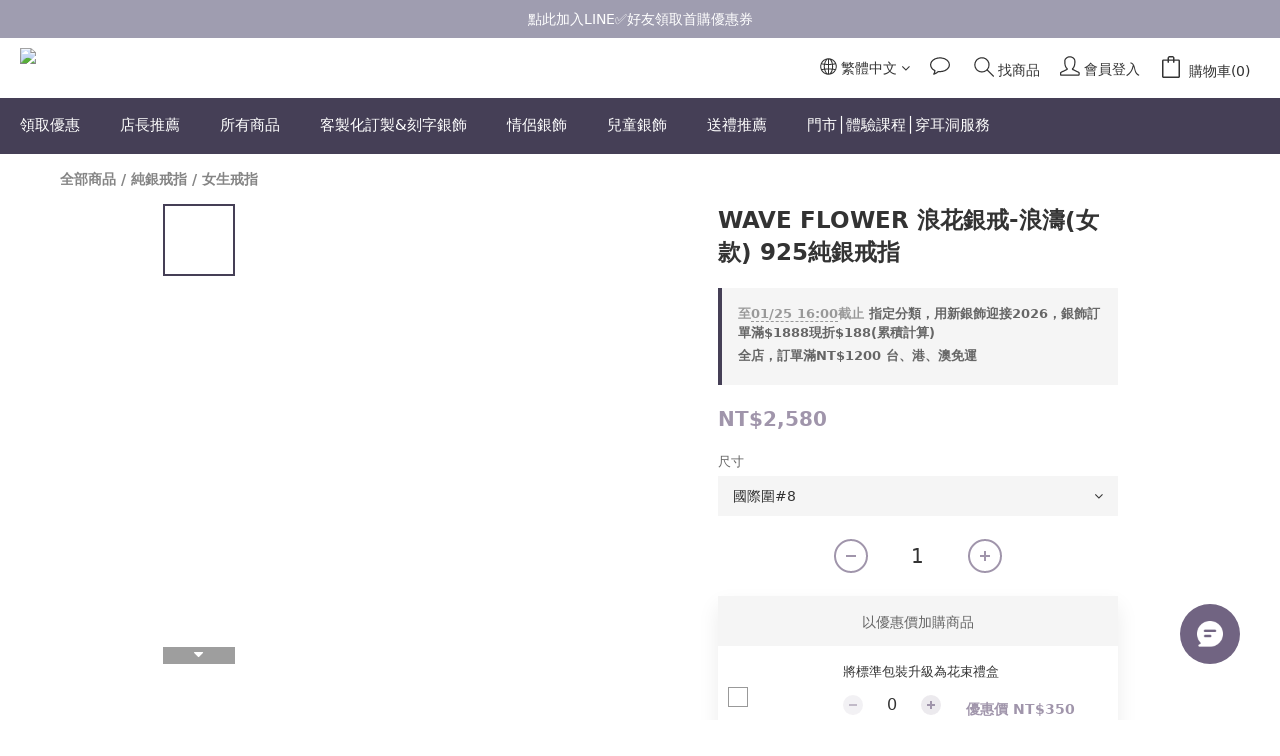

--- FILE ---
content_type: text/html; charset=utf-8
request_url: https://www.art64.co/products/wave-flower-%E6%B5%AA%E8%8A%B1%E9%8A%80%E6%88%92-%E6%B5%AA%E6%BF%A4%E5%A5%B3%E6%AC%BE-925%E7%B4%94%E9%8A%80%E6%88%92%E6%8C%87
body_size: 118862
content:
<!DOCTYPE html>
<html lang="zh-hant"><head>  <!-- prefetch dns -->
<meta http-equiv="x-dns-prefetch-control" content="on">
<link rel="dns-prefetch" href="https://cdn.shoplineapp.com">
<link rel="preconnect" href="https://cdn.shoplineapp.com" crossorigin>
<link rel="dns-prefetch" href="https://shoplineimg.com">
<link rel="preconnect" href="https://shoplineimg.com">
<link rel="dns-prefetch" href="https://shoplineimg.com">
<link rel="preconnect" href="https://shoplineimg.com" title="image-service-origin">

  <link rel="preload" href="https://cdn.shoplineapp.com/s/javascripts/currencies.js" as="script">




      <link rel="preload" as="image" href="https://shoplineimg.com/55483d94039055552700004a/5e20112221e7110037204d5b/800x.webp?source_format=jpg" media="(max-height: 950px)">

<!-- Wrap what we need here -->


<!-- SEO -->
  
    <title ng-non-bindable>WAVE FLOWER 浪花銀戒-浪濤(女款) 925純銀戒指</title>

  <meta name="description" content="  霧面髮絲和亮面波紋的相應，  沿著戒緣波浪狀的光影變化，  彷彿像每個不同階段的旅程，  值得緬懷也值得心懷期待， 戒圍量測 https://goo.gl/JTGfpb            ">




<!-- Meta -->
  

    <meta property="og:title" content="WAVE FLOWER 浪花銀戒-浪濤(女款) 925純銀戒指">

  <meta property="og:type" content="product"/>

    <meta property="og:url" content="https://www.art64.co/products/wave-flower-浪花銀戒-浪濤女款-925純銀戒指">
    <link rel="canonical" href="https://www.art64.co/products/wave-flower-浪花銀戒-浪濤女款-925純銀戒指">

  <meta property="og:description" content="  霧面髮絲和亮面波紋的相應，  沿著戒緣波浪狀的光影變化，  彷彿像每個不同階段的旅程，  值得緬懷也值得心懷期待， 戒圍量測 https://goo.gl/JTGfpb            ">

    <meta property="og:image" content="https://img.shoplineapp.com/media/image_clips/5e20112221e7110037204d5b/original.jpg?1579159841">
    <meta name="thumbnail" content="https://img.shoplineapp.com/media/image_clips/5e20112221e7110037204d5b/original.jpg?1579159841">

    <meta property="fb:app_id" content="162447634093995">



    <script type="application/ld+json">
    {"@context":"https://schema.org","@type":"WebSite","name":"ART64品牌網路商店","url":"https://www.art64.co"}
    </script>


<!-- locale meta -->


  <meta name="viewport" content="width=device-width, initial-scale=1.0, viewport-fit=cover">
<meta name="mobile-web-app-capable" content="yes">
<meta name="format-detection" content="telephone=no" />
<meta name="google" value="notranslate">

<!-- Shop icon -->
  <link rel="shortcut icon" type="image/png" href="https://img.shoplineapp.com/media/image_clips/5548522769702d3533eb1000/original.png?1430802982">




<!--- Site Ownership Data -->
    <meta name="google-site-verification" content="bfh9VZ4-je0C0vNaniwuiTYxNRDLAw8uBUX4zcS6Kwg">
    <meta name="facebook-domain-verification" content="x9wosngol1xap4owm8cen2e3w0n20c">
    <meta name="google-site-verification" content="nDG2Kx6UgyZt4NEWzp_jLcV0kEuIzT2ac746vM2Vb_s">
<!--- Site Ownership Data End-->

<!-- Styles -->


        <link rel="stylesheet" media="all" href="https://cdn.shoplineapp.com/assets/common-898e3d282d673c037e3500beff4d8e9de2ee50e01c27252b33520348e0b17da0.css" onload="" />

        <link rel="stylesheet" media="all" href="https://cdn.shoplineapp.com/assets/theme_kingsman_v2-4667533ef7a29e5189b2cd8648106733f7212e1a4e578f6853c5304d67a43efd.css" onload="" />


    






  <link rel="stylesheet" media="all" href="https://cdn.shoplineapp.com/packs/css/intl_tel_input-0d9daf73.chunk.css" />








<script type="text/javascript">
  window.mainConfig = JSON.parse('{\"sessionId\":\"\",\"merchantId\":\"55483d94039055552700004a\",\"appCoreHost\":\"shoplineapp.com\",\"assetHost\":\"https://cdn.shoplineapp.com/packs/\",\"apiBaseUrl\":\"http://shoplineapp.com\",\"eventTrackApi\":\"https://events.shoplytics.com/api\",\"frontCommonsApi\":\"https://front-commons.shoplineapp.com/api\",\"appendToUrl\":\"\",\"env\":\"production\",\"merchantData\":{\"_id\":\"55483d94039055552700004a\",\"addon_limit_enabled\":false,\"base_country_code\":\"TW\",\"base_currency\":{\"id\":\"twd\",\"iso_code\":\"TWD\",\"alternate_symbol\":\"NT$\",\"name\":\"New Taiwan Dollar\",\"symbol_first\":true,\"subunit_to_unit\":1},\"base_currency_code\":\"TWD\",\"beta_feature_keys\":[\"promotions_apply\",\"promotions_apply\",\"hide_coupon\",\"promotions_setup\",\"checkout_v2\",\"facebook_catalog\"],\"brand_home_url\":\"https://www.art64.co\",\"checkout_setting\":{\"enable_membership_autocheck\":true,\"enable_subscription_autocheck\":true,\"enabled_abandoned_cart_notification\":true,\"enable_sc_fast_checkout\":false,\"multi_checkout\":{\"enabled\":false}},\"current_plan_key\":\"basket\",\"current_theme_key\":\"kingsman_v2\",\"delivery_option_count\":9,\"enabled_stock_reminder\":true,\"handle\":\"art64art1210\",\"identifier\":\"\",\"instagram_access_token\":\"\",\"instagram_id\":null,\"invoice_activation\":\"inactive\",\"is_image_service_enabled\":true,\"mobile_logo_media_url\":\"https://img.shoplineapp.com/media/image_clips/63fdd52e62556f00202487a4/original.jpg?1677579566\",\"name\":\"ART64品牌網路商店\",\"order_setting\":{\"invoice_activation\":\"inactive\",\"short_message_activation\":\"inactive\",\"stock_reminder_activation\":\"true\",\"default_out_of_stock_reminder\":true,\"auto_cancel_expired_orders\":true,\"auto_revert_credit\":true,\"enabled_order_auth_expiry\":false,\"enforce_user_login_on_checkout\":false,\"enable_order_split_einvoice_reissue\":false,\"no_duplicate_uniform_invoice\":false,\"checkout_without_email\":false,\"hourly_auto_invoice\":false,\"enabled_location_id\":false,\"enabled_sf_hidden_product_name\":false,\"slp_auto_refund\":false,\"customer_return_order\":{\"enabled\":false,\"available_return_days\":\"7\"},\"customer_cancel_order\":{\"enabled\":false,\"auto_revert_credit\":false},\"custom_fields\":[{\"type\":\"text\",\"label\":\"🎁請選擇您需要的銀飾包裝\",\"required\":\"false\",\"display_type\":\"dropdown\",\"dropdown_options\":[{\"zh-hant\":\"【標準包裝】ART64當季品牌包裝盒\"},{\"zh-hant\":\"【環保包裝】以透明夾鍊袋收納，不須其他包裝盒\"},{\"zh-hant\":\"【生日包裝】ART64當季品牌包裝盒+生日小卡+手提小紙袋\"},{\"zh-hant\":\"【標準包裝+小提袋】ART64當季品牌包裝盒+手提小紙袋\"},{\"zh-hant\":\"【聖誕包裝】ART64聖誕風緞帶小禮盒\"},{\"zh-hant\":\"【聖誕包裝+小提袋】ART64聖誕風緞帶小禮盒+手提小紙袋\"}],\"name_translations\":{\"zh-hant\":\"🎁請選擇您需要的銀飾包裝\"},\"hint_translations\":{\"zh-hant\":\"未選將以標準包裝出貨，非飾品類訂單無須選擇\"},\"field_id\":\"6835252de96f25000b7133f6\"},{\"type\":\"text\",\"label\":\"如發票需分開寄送請於此欄填寫地址(將用平信寄出)\",\"display_type\":\"text_field\",\"name_translations\":{\"zh-hant\":\"如發票需分開寄送請於此欄填寫地址(將用平信寄出)\"},\"hint_translations\":{\"zh-hant\":\"ART64目前開立紙本發票，將隨商品寄送，若您的訂單是直接寄給送禮對象，我們可將發票以平信方式寄給您本人，請在此填寫發票地址\"},\"field_id\":\"6835252de96f25000b7133f7\"},{\"type\":\"textarea\",\"label\":\"※標準包裝包含art64品牌飾品盒、日常收納袋與銀飾保固卡，如需要拭銀布歡迎額外加購，或至會員點數專區以點數兌換\\n\\n※訂購刻字銀飾或訂製商品，請在下單時將訂製需求填寫在備註欄，例如：刻字內容、字型、尺寸、刻字位置等資訊\\n\\n※art64網路商店主要以e-mail信件或line進行聯繫，如有需確認訂製資訊將會以信件聯繫，請填寫您常用的信箱並多加留意\\n\\n※若希望以line溝通訂製內容，可於line搜尋@art64加入好友，並主動傳訊息提供您的訂單編號或畫面截圖\",\"display_type\":\"text_field\",\"name_translations\":{\"zh-hant\":\"※標準包裝包含ART64品牌飾品盒、日常收納袋與銀飾保固卡，如需要拭銀布歡迎額外加購，或至會員點數專區以點數兌換\\n\\n※訂購刻字銀飾或訂製商品，請在下單時將訂製需求填寫在備註欄，例如：刻字內容、字型、尺寸、刻字位置等資訊\\n\\n※ART64網路商店主要以e-mail信件或LINE進行聯繫，如有需確認訂製資訊將會以信件聯繫，請填寫您常用的信箱並多加留意\\n\\n※若希望以LINE溝通訂製內容，可於LINE搜尋@art64加入好友，並主動傳訊息提供您的訂單編號或畫面截圖\"}}],\"invoice\":{\"tax_id\":\"\"},\"line_messenging\":{\"status\":\"active\"},\"facebook_messenging\":{\"status\":\"active\"},\"status_update_sms\":{\"status\":\"deactivated\"},\"private_info_handle\":{\"enabled\":false,\"custom_fields_enabled\":false}},\"payment_method_count\":8,\"product_setting\":{\"enabled_show_member_price\":true,\"enabled_product_review\":true,\"variation_display\":\"dropdown\",\"price_range_enabled\":true,\"enabled_pos_product_customized_price\":false,\"enabled_pos_product_price_tier\":false,\"preorder_add_to_cart_button_display\":\"preorder\",\"enabled_plp_product_review\":true,\"show_max_discount_rate\":{\"enabled\":false,\"display_type\":\"percent\"}},\"promotion_setting\":{\"one_coupon_limit_enabled\":true,\"show_promotion_reminder\":true,\"show_coupon\":true,\"multi_order_discount_strategy\":\"order_or_tier_promotion\",\"order_promotions_ignore_exclude_product\":true,\"order_gift_exclude_credit_and_point\":true,\"order_gift_threshold_mode\":\"after_all_discounts\",\"order_free_shipping_threshold_mode\":\"after_all_discounts\",\"category_item_gift_threshold_mode\":\"before_discounts\",\"category_item_free_shipping_threshold_mode\":\"before_discounts\"},\"rollout_keys\":[\"2FA_google_authenticator\",\"3_layer_category\",\"3_layer_navigation\",\"3_layer_variation\",\"711_CB_13countries\",\"711_CB_pickup_TH\",\"711_c2b_report_v2\",\"711_cross_delivery\",\"AdminCancelRecurringSubscription_V1\",\"BasketSynchronizedToITC_V1\",\"MC_WA_Template_Management\",\"MC_manual_order\",\"MO_Apply_Coupon_Code\",\"StaffCanBeDeleted_V1\",\"SummaryStatement_V1\",\"UTM_export\",\"UTM_register\",\"abandoned_cart_notification\",\"add_system_fontstyle\",\"add_to_cart_revamp\",\"addon_products_limit_10\",\"addon_products_limit_unlimited\",\"addon_quantity\",\"address_format_batch2\",\"address_format_jp\",\"address_format_my\",\"address_format_us\",\"address_format_vn\",\"admin_app_extension\",\"admin_clientele_profile\",\"admin_custom_domain\",\"admin_image_service\",\"admin_logistic_bank_account\",\"admin_manual_order\",\"admin_realtime\",\"admin_vietnam_dong\",\"adminapp_order_form\",\"adminapp_wa_contacts_list\",\"ads_system_new_tab\",\"advanced_menu_app\",\"adyen_my_sc\",\"affiliate_by_product\",\"affiliate_dashboard\",\"affiliate_kol_report_appstore\",\"alipay_hk_sc\",\"amazon_product_review\",\"android_pos_agent_clockin_n_out\",\"android_pos_purchase_order_partial_in_storage\",\"android_pos_save_send_receipt\",\"android_pos_v2_force_upgrade_version_1-50-0_date_2025-08-30\",\"app_categories_filtering\",\"app_multiplan\",\"app_subscription_prorated_billing\",\"apply_multi_order_discount\",\"apps_store\",\"apps_store_blog\",\"apps_store_fb_comment\",\"apps_store_wishlist\",\"appstore_free_trial\",\"archive_order_data\",\"archive_order_ui\",\"assign_products_to_category\",\"auth_flow_revamp\",\"auto_credit\",\"auto_credit_notify\",\"auto_credit_percentage\",\"auto_credit_recurring\",\"auto_reply_comment\",\"auto_reply_fb\",\"auto_save_sf_plus_address\",\"availability_buy_online_pickup_instore\",\"availability_preview_buy_online_pickup_instore\",\"back_in_stock_appstore\",\"basket_comparising_link_CNY\",\"basket_comparising_link_HKD\",\"basket_comparising_link_TWD\",\"basket_invoice_field\",\"basket_pricing_page_cny\",\"basket_pricing_page_hkd\",\"basket_pricing_page_myr\",\"basket_pricing_page_sgd\",\"basket_pricing_page_thb\",\"basket_pricing_page_twd\",\"basket_pricing_page_usd\",\"basket_pricing_page_vnd\",\"basket_subscription_coupon\",\"basket_subscription_email\",\"bianco_setting\",\"bidding_select_product\",\"bing_ads\",\"birthday_format_v2\",\"block_gtm_for_lighthouse\",\"blog\",\"blog_app\",\"blog_revamp_admin\",\"blog_revamp_admin_category\",\"blog_revamp_doublewrite\",\"blog_revamp_related_products\",\"blog_revamp_shop_category\",\"blog_revamp_singleread\",\"breadcrumb\",\"broadcast_addfilter\",\"broadcast_advanced_filters\",\"broadcast_analytics\",\"broadcast_center\",\"broadcast_clone\",\"broadcast_email_html\",\"broadcast_facebook_template\",\"broadcast_line_template\",\"broadcast_preset_time\",\"broadcast_to_unsubscribers_sms\",\"broadcast_unsubscribe_email\",\"bulk_action_customer\",\"bulk_action_product\",\"bulk_assign_point\",\"bulk_import_multi_lang\",\"bulk_payment_delivery_setting\",\"bulk_printing_labels_711C2C\",\"bulk_update_dynamic_fields\",\"bulk_update_job\",\"bulk_update_new_fields\",\"bulk_update_product_download_with_filter\",\"bulk_update_tag\",\"bulk_update_tag_enhancement\",\"bundle_add_type\",\"bundle_group\",\"bundle_page\",\"bundle_pricing\",\"bundle_promotion_apply_enhancement\",\"bundle_stackable\",\"buy_at_amazon\",\"buy_button\",\"buy_now_button\",\"buyandget_promotion\",\"callback_service\",\"cancel_order_by_customer\",\"cancel_order_by_customer_v2\",\"cart_addon\",\"cart_addon_condition\",\"cart_addon_limit\",\"cart_use_product_service\",\"cart_uuid\",\"category_banner_multiple\",\"category_limit_unlimited\",\"category_sorting\",\"channel_amazon\",\"channel_fb\",\"channel_integration\",\"channel_line\",\"charge_shipping_fee_by_product_qty\",\"chat_widget\",\"chat_widget_facebook\",\"chat_widget_ig\",\"chat_widget_line\",\"chat_widget_livechat\",\"chat_widget_whatsapp\",\"chatbot_card_carousel\",\"chatbot_card_template\",\"chatbot_image_widget\",\"chatbot_keywords_matching\",\"chatbot_welcome_template\",\"checkout_membercheckbox_toggle\",\"checkout_revamp_v2024\",\"checkout_setting\",\"cn_pricing_page_2019\",\"combine_orders_app\",\"comment_list_export\",\"component_h1_tag\",\"connect_new_facebookpage\",\"consolidated_billing\",\"cookie_consent\",\"country_code\",\"coupon_center_back_to_cart\",\"coupon_notification\",\"coupon_v2\",\"create_staff_revamp\",\"credit_amount_condition_hidden\",\"credit_campaign\",\"credit_condition_5_tier_ec\",\"credit_installment_payment_fee_hidden\",\"credit_point_report\",\"credit_point_triggerpoint\",\"crm_email_custom\",\"crm_notify_preview\",\"crm_sms_custom\",\"crm_sms_notify\",\"cross_shop_tracker\",\"custom_css\",\"custom_cvs_tw\",\"custom_home_delivery_tw\",\"custom_notify\",\"custom_order_export\",\"customer_advanced_filter\",\"customer_coupon\",\"customer_custom_field_limit_5\",\"customer_data_secure\",\"customer_edit\",\"customer_export_v2\",\"customer_group\",\"customer_group_analysis\",\"customer_group_broadcast\",\"customer_group_filter_p2\",\"customer_group_filter_p3\",\"customer_group_regenerate\",\"customer_group_sendcoupon\",\"customer_group_smartrfm_filter\",\"customer_import_50000_failure_report\",\"customer_import_v2\",\"customer_import_v3\",\"customer_list\",\"customer_new_report\",\"customer_referral\",\"customer_referral_notify\",\"customer_search_match\",\"customer_tag\",\"dashboard_v2\",\"dashboard_v2_revamp\",\"date_picker_v2\",\"deep_link_support_linepay\",\"deep_link_support_payme\",\"deep_search\",\"default_theme_ultrachic\",\"delivery_time\",\"delivery_time_with_quantity\",\"design_submenu\",\"dev_center_app_store\",\"disable_footer_brand\",\"disable_old_upgrade_reminder\",\"domain_applicable\",\"doris_bien_setting\",\"dusk_setting\",\"dynamic_shipping_rate_refactor\",\"ec_order_unlimit\",\"ecpay_expirydate\",\"ecpay_payment_gateway\",\"einvoice_bulk_update\",\"einvoice_edit\",\"einvoice_newlogic\",\"email_credit_expire_notify\",\"email_custom\",\"email_member_forget_password_notify\",\"email_member_register_notify\",\"email_order_notify\",\"email_verification\",\"enable_body_script\",\"enable_calculate_api_promotion_apply\",\"enable_calculate_api_promotion_filter\",\"enable_cart_api\",\"enable_cart_service\",\"enable_corejs_splitting\",\"enable_lazysizes_image_tag\",\"enable_new_css_bundle\",\"enable_order_status_callback_revamp_for_promotion\",\"enable_order_status_callback_revamp_for_storefront\",\"enable_promotion_usage_record\",\"enable_shopjs_splitting\",\"enhanced_catalog_feed\",\"exclude_product\",\"exclude_product_v2\",\"execute_shipment_permission\",\"export_inventory_report_v2\",\"express_cart\",\"express_checkout_pages\",\"extend_reminder\",\"facebook_ads\",\"facebook_dia\",\"facebook_line_promotion_notify\",\"facebook_login\",\"facebook_messenger_subscription\",\"facebook_notify\",\"facebook_pixel_manager\",\"fb_1on1_chat\",\"fb_broadcast\",\"fb_broadcast_sc\",\"fb_broadcast_sc_p2\",\"fb_comment_app\",\"fb_entrance_optimization\",\"fb_feed_unlimit\",\"fb_group\",\"fb_menu\",\"fb_messenger_onetime_notification\",\"fb_multi_category_feed\",\"fb_pixel_matching\",\"fb_pixel_v2\",\"fb_post_management\",\"fb_product_set\",\"fb_quick_signup_link\",\"fb_shop_now_button\",\"fb_ssapi\",\"fb_sub_button\",\"fb_welcome_msg\",\"fbe_oe\",\"fbe_shop\",\"fbe_v2\",\"fbe_v2_edit\",\"feature_alttag_phase1\",\"feature_alttag_phase2\",\"flash_price_campaign\",\"fm_order_receipt\",\"fmt_c2c_newlabel\",\"fmt_revision\",\"footer_brand\",\"footer_builder\",\"footer_builder_new\",\"form_builder\",\"form_builder_access\",\"form_builder_user_management\",\"form_builder_v2_elements\",\"form_builder_v2_receiver\",\"form_builder_v2_report\",\"freeshipping_promotion_condition\",\"get_coupon\",\"get_promotions_by_cart\",\"gift_promotion_condition\",\"gift_shipping_promotion_discount_condition\",\"gifts_limit_10\",\"gifts_limit_unlimited\",\"gmv_revamp\",\"godaddy\",\"google_ads_api\",\"google_ads_manager\",\"google_analytics_4\",\"google_analytics_manager\",\"google_content_api\",\"google_dynamic_remarketing_tag\",\"google_enhanced_conversions\",\"google_merchant_api\",\"google_preorder_feed\",\"google_product_category_3rdlayer\",\"google_recaptcha\",\"google_remarketing_manager\",\"google_signup_login\",\"google_tag_manager\",\"gp_tw_sc\",\"group_url_bind_post_live\",\"h2_tag_phase1\",\"hct_logistics_bills_report\",\"hidden_product\",\"hidden_product_p2\",\"hide_credit_point_record_balance\",\"hk_pricing_page_2019\",\"hkd_pricing_page_disabled_2020\",\"ig_browser_notify\",\"ig_live\",\"ig_login_entrance\",\"ig_new_api\",\"image_gallery\",\"image_gallery_p2\",\"image_host_by_region\",\"image_limit_100000\",\"image_limit_30000\",\"image_widget_mobile\",\"inbox_manual_order\",\"inbox_send_cartlink\",\"increase_variation_limit\",\"instagram_create_post\",\"instagram_post_sales\",\"instant_order_form\",\"integrated_label_711\",\"integrated_sfexpress\",\"integration_one\",\"inventory_change_reason\",\"inventory_search_v2\",\"job_api_products_export\",\"job_api_user_export\",\"job_product_import\",\"jquery_v3\",\"kingsman_v2_setting\",\"layout_engine_service_kingsman_blogs\",\"layout_engine_service_kingsman_member_center\",\"layout_engine_service_kingsman_pdp\",\"layout_engine_service_kingsman_plp\",\"layout_engine_service_kingsman_promotions\",\"line_1on1_chat\",\"line_abandon_notification\",\"line_ads_tag\",\"line_broadcast\",\"line_ec\",\"line_in_chat_shopping\",\"line_live\",\"line_login\",\"line_login_mobile\",\"line_point_cpa_tag\",\"line_shopping_new_fields\",\"line_signup\",\"live_after_keyword\",\"live_ai_tag_comments\",\"live_announce_bids\",\"live_announce_buyer\",\"live_bidding\",\"live_broadcast_v2\",\"live_bulk_checkoutlink\",\"live_bulk_edit\",\"live_checkout_notification\",\"live_checkout_notification_all\",\"live_checkout_notification_message\",\"live_comment_discount\",\"live_comment_robot\",\"live_create_product_v2\",\"live_crosspost\",\"live_dashboard_product\",\"live_event_discount\",\"live_exclusive_price\",\"live_fb_group\",\"live_fhd_video\",\"live_general_settings\",\"live_group_event\",\"live_host_panel\",\"live_ig_messenger_broadcast\",\"live_ig_product_recommend\",\"live_im_switch\",\"live_keyword_switch\",\"live_line_broadcast\",\"live_line_management\",\"live_line_multidisplay\",\"live_luckydraw_enhancement\",\"live_messenger_broadcast\",\"live_order_block\",\"live_print_advanced\",\"live_product_recommend\",\"live_shopline_announcement\",\"live_shopline_beauty_filter\",\"live_shopline_keyword\",\"live_shopline_product_card\",\"live_shopline_view\",\"live_shopline_view_marquee\",\"live_show_storefront_facebook\",\"live_show_storefront_shopline\",\"live_stream_settings\",\"locale_revamp\",\"lock_cart_sc_product\",\"logistic_bill_v2_711_b2c\",\"logistic_bill_v2_711_c2c\",\"logo_favicon\",\"luckydraw_products\",\"luckydraw_qualification\",\"manual_activation\",\"manual_order\",\"manual_order_7-11\",\"manual_order_ec_to_sc\",\"manually_bind_post\",\"marketing_affiliate\",\"marketing_affiliate_p2\",\"mc-history-instant\",\"mc_711crossborder\",\"mc_ad_tag\",\"mc_assign_message\",\"mc_auto_bind_member\",\"mc_autoreply_cotent\",\"mc_autoreply_question\",\"mc_autoreply_trigger\",\"mc_broadcast\",\"mc_broadcast_v2\",\"mc_bulk_read\",\"mc_chatbot_template\",\"mc_delete_message\",\"mc_edit_cart\",\"mc_history_instant\",\"mc_history_post\",\"mc_im\",\"mc_inbox_autoreply\",\"mc_input_status\",\"mc_instant_notifications\",\"mc_invoicetitle_optional\",\"mc_keyword_autotagging\",\"mc_line_broadcast\",\"mc_line_broadcast_all_friends\",\"mc_line_cart\",\"mc_logistics_hct\",\"mc_logistics_tcat\",\"mc_manage_blacklist\",\"mc_mark_todo\",\"mc_new_menu\",\"mc_phone_tag\",\"mc_reminder_unpaid\",\"mc_reply_pic\",\"mc_setting_message\",\"mc_setting_orderform\",\"mc_shop_message_refactor\",\"mc_smart_advice\",\"mc_sort_waitingtime\",\"mc_sort_waitingtime_new\",\"mc_tw_invoice\",\"media_gcp_upload\",\"member_center_profile_revamp\",\"member_import_notify\",\"member_info_reward\",\"member_info_reward_subscription\",\"member_password_setup_notify\",\"member_points\",\"member_points_notify\",\"member_price\",\"membership_tier_double_write\",\"membership_tier_notify\",\"membership_tiers\",\"memebr_center_point_credit_revamp\",\"menu_limit_100\",\"menu_limit_unlimited\",\"merchant_automatic_payment_setting\",\"message_center_v3\",\"message_revamp\",\"mo_remove_discount\",\"mobile_and_email_signup\",\"mobile_signup_p2\",\"modularize_address_format\",\"molpay_credit_card\",\"multi_lang\",\"multicurrency\",\"my_pricing_page_2019\",\"myapp_reauth_alert\",\"myr_pricing_page_disabled_2020\",\"new_app_subscription\",\"new_layout_for_mobile_and_pc\",\"new_onboarding_flow\",\"new_return_management\",\"new_settings_apply_all_promotion\",\"new_signup_flow\",\"new_sinopac_3d\",\"notification_custom_sending_time\",\"npb_theme_philia\",\"npb_widget_font_size_color\",\"ob_revamp\",\"ob_sgstripe\",\"ob_twecpay\",\"oceanpay\",\"old_fbe_removal\",\"onboarding_basketplan\",\"onboarding_handle\",\"one_new_filter\",\"one_page_store\",\"one_page_store_1000\",\"one_page_store_checkout\",\"one_page_store_clone\",\"one_page_store_product_set\",\"online_credit_redemption_toggle\",\"online_store_design\",\"online_store_design_setup_guide_basketplan\",\"order_add_to_cart\",\"order_archive_calculation_revamp_crm_amount\",\"order_archive_calculation_revamp_crm_member\",\"order_archive_product_testing\",\"order_archive_testing\",\"order_archive_testing_crm\",\"order_archive_testing_order_details\",\"order_archive_testing_return_order\",\"order_confirmation_slip_upload\",\"order_custom_field_limit_5\",\"order_custom_notify\",\"order_decoupling_product_revamp\",\"order_discount_stackable\",\"order_export_366day\",\"order_export_v2\",\"order_filter_shipped_date\",\"order_message_broadcast\",\"order_new_source\",\"order_promotion_split\",\"order_search_custom_field\",\"order_search_sku\",\"order_select_across_pages\",\"order_sms_notify\",\"order_split\",\"order_status_non_automation\",\"order_status_tag_color\",\"order_tag\",\"orderemail_new_logic\",\"other_custom_notify\",\"out_of_stock_order\",\"page_builder_revamp\",\"page_builder_revamp_theme_setting\",\"page_builder_revamp_theme_setting_initialized\",\"page_builder_section_cache_enabled\",\"page_builder_widget_accordion\",\"page_builder_widget_blog\",\"page_builder_widget_category\",\"page_builder_widget_collage\",\"page_builder_widget_countdown\",\"page_builder_widget_custom_liquid\",\"page_builder_widget_instagram\",\"page_builder_widget_product_text\",\"page_builder_widget_subscription\",\"page_builder_widget_video\",\"page_limit_unlimited\",\"page_view_cache\",\"pakpobox\",\"partial_free_shipping\",\"payme\",\"payment_condition\",\"payment_fee_config\",\"payment_image\",\"payment_slip_notify\",\"paypal_upgrade\",\"pdp_image_lightbox\",\"pdp_image_lightbox_icon\",\"pending_subscription\",\"philia_setting\",\"pickup_remember_store\",\"plp_label_wording\",\"plp_product_seourl\",\"plp_variation_selector\",\"plp_wishlist\",\"point_campaign\",\"point_redeem_to_cash\",\"pos_only_product_settings\",\"pos_retail_store_price\",\"pos_setup_guide_basketplan\",\"post_cancel_connect\",\"post_commerce_stack_comment\",\"post_fanpage_luckydraw\",\"post_fb_group\",\"post_general_setting\",\"post_lock_pd\",\"post_sales_dashboard\",\"postsale_auto_reply\",\"postsale_create_post\",\"postsale_ig_auto_reply\",\"postsales_connect_multiple_posts\",\"preorder_limit\",\"preset_publish\",\"product_available_time\",\"product_cost_permission\",\"product_feed_info\",\"product_feed_manager_availability\",\"product_feed_revamp\",\"product_index_v2\",\"product_info\",\"product_limit_1000\",\"product_limit_unlimited\",\"product_log_v2\",\"product_page_limit_10\",\"product_quantity_update\",\"product_recommendation_abtesting\",\"product_revamp_doublewrite\",\"product_revamp_singleread\",\"product_review_import\",\"product_review_import_installable\",\"product_review_plp\",\"product_review_reward\",\"product_search\",\"product_set_revamp\",\"product_set_v2_enhancement\",\"product_summary\",\"promotion_blacklist\",\"promotion_filter_by_date\",\"promotion_first_purchase\",\"promotion_first_purchase_channel\",\"promotion_hour\",\"promotion_limit_10\",\"promotion_limit_100\",\"promotion_limit_unlimited\",\"promotion_minitem\",\"promotion_page\",\"promotion_page_reminder\",\"promotion_page_seo_button\",\"promotion_record_archive_test\",\"promotion_reminder\",\"promotion_revamp_phase1-1\",\"purchase_limit_campaign\",\"quick_answer\",\"recaptcha_reset_pw\",\"redirect_301_settings\",\"rejected_bill_reminder\",\"remove_fblike_sc\",\"repay_cookie\",\"replace_janus_interface\",\"replace_lms_old_oa_interface\",\"reports\",\"revert_credit\",\"revert_credit_p2\",\"revert_credit_status\",\"sales_dashboard\",\"sangria_setting\",\"sc_advanced_keyword\",\"sc_ai_chat_analysis\",\"sc_ai_suggested_reply\",\"sc_alipay_standard\",\"sc_atm\",\"sc_auto_bind_member\",\"sc_autodetect_address\",\"sc_autodetect_paymentslip\",\"sc_autoreply_icebreaker\",\"sc_broadcast_permissions\",\"sc_clearcart\",\"sc_clearcart_all\",\"sc_comment_label\",\"sc_comment_list\",\"sc_conversations_statistics_sunset\",\"sc_download_adminapp\",\"sc_facebook_broadcast\",\"sc_facebook_live\",\"sc_fb_ig_subscription\",\"sc_gpt_chatsummary\",\"sc_gpt_content_generator\",\"sc_gpt_knowledge_base\",\"sc_group_pm_commentid\",\"sc_group_webhook\",\"sc_intercom\",\"sc_keywords\",\"sc_line_live_pl\",\"sc_list_search\",\"sc_live_line\",\"sc_lock_inventory\",\"sc_manual_order\",\"sc_mc_settings\",\"sc_mo_711emap\",\"sc_order_unlimit\",\"sc_outstock_msg\",\"sc_overall_statistics\",\"sc_overall_statistics_api_v3\",\"sc_overall_statistics_v2\",\"sc_pickup\",\"sc_post_feature\",\"sc_product_set\",\"sc_product_variation\",\"sc_sidebar\",\"sc_similar_question_replies\",\"sc_slp_subscription_promotion\",\"sc_standard\",\"sc_store_pickup\",\"sc_wa_contacts_list\",\"sc_wa_message_report\",\"sc_wa_permissions\",\"scheduled_home_page\",\"search_function_image_gallery\",\"security_center\",\"select_all_customer\",\"select_all_inventory\",\"send_coupon_notification\",\"session_expiration_period\",\"setup_guide_basketplan\",\"sfexpress_centre\",\"sfexpress_eflocker\",\"sfexpress_service\",\"sfexpress_store\",\"sg_onboarding_currency\",\"share_cart_link\",\"shop_builder_plp\",\"shop_category_filter\",\"shop_category_filter_bulk_action\",\"shop_product_search_rate_limit\",\"shop_related_recaptcha\",\"shop_template_advanced_setting\",\"shopback_cashback\",\"shopline_captcha\",\"shopline_email_captcha\",\"shopline_product_reviews\",\"shoplytics_api_ordersales_v4\",\"shoplytics_api_psa_wide_table\",\"shoplytics_benchmark\",\"shoplytics_broadcast_api_v3\",\"shoplytics_channel_store_permission\",\"shoplytics_credit_analysis\",\"shoplytics_customer_refactor_api_v3\",\"shoplytics_date_picker_v2\",\"shoplytics_event_realtime_refactor_api_v3\",\"shoplytics_events_api_v3\",\"shoplytics_export_flex\",\"shoplytics_homepage_v2\",\"shoplytics_invoices_api_v3\",\"shoplytics_lite\",\"shoplytics_membership_tier_growth\",\"shoplytics_orders_api_v3\",\"shoplytics_ordersales_v3\",\"shoplytics_payments_api_v3\",\"shoplytics_product_revamp_api_v3\",\"shoplytics_promotions_api_v3\",\"shoplytics_psa_multi_stores_export\",\"shoplytics_psa_sub_categories\",\"shoplytics_rfim_enhancement_v3\",\"shoplytics_session_metrics\",\"shoplytics_staff_api_v3\",\"shoplytics_to_hd\",\"shopping_session_enabled\",\"signin_register_revamp\",\"skya_setting\",\"sl_logistics_bulk_action\",\"sl_logistics_fmt_freeze\",\"sl_logistics_modularize\",\"sl_payment_alipay\",\"sl_payment_cc\",\"sl_payment_standard_v2\",\"sl_payment_type_check\",\"sl_payments_apple_pay\",\"sl_payments_cc_promo\",\"sl_payments_my_cc\",\"sl_payments_my_fpx\",\"sl_payments_sg_cc\",\"sl_payments_tw_cc\",\"sl_pos_admin_cancel_order\",\"sl_pos_admin_delete_order\",\"sl_pos_admin_inventory_transfer\",\"sl_pos_admin_order_archive_testing\",\"sl_pos_admin_purchase_order\",\"sl_pos_admin_register_shift\",\"sl_pos_admin_staff\",\"sl_pos_agent_by_channel\",\"sl_pos_agent_clockin_n_out\",\"sl_pos_agent_performance\",\"sl_pos_android_A4_printer\",\"sl_pos_android_check_cart_items_with_local_db\",\"sl_pos_android_order_reduction\",\"sl_pos_android_receipt_enhancement\",\"sl_pos_app_order_archive_testing\",\"sl_pos_app_transaction_filter_enhance\",\"sl_pos_apps_store\",\"sl_pos_bugfender_log_reduction\",\"sl_pos_bulk_import_update_enhancement\",\"sl_pos_check_duplicate_create_order\",\"sl_pos_claim_coupon\",\"sl_pos_convert_order_to_cart_by_snapshot\",\"sl_pos_customerID_duplicate_check\",\"sl_pos_customer_info_enhancement\",\"sl_pos_customized_price\",\"sl_pos_disable_touchid_unlock\",\"sl_pos_discount\",\"sl_pos_einvoice_refactor\",\"sl_pos_feature_permission\",\"sl_pos_force_upgrade_1-109-0\",\"sl_pos_force_upgrade_1-110-1\",\"sl_pos_free_gifts_promotion\",\"sl_pos_from_Swift_to_OC\",\"sl_pos_iOS_A4_printer\",\"sl_pos_iOS_app_transaction_filter_enhance\",\"sl_pos_iOS_cashier_revamp_cart\",\"sl_pos_iOS_cashier_revamp_product_list\",\"sl_pos_iPadOS_version_upgrade_remind_16_0_0\",\"sl_pos_initiate_couchbase\",\"sl_pos_inventory_count\",\"sl_pos_inventory_count_difference_reason\",\"sl_pos_inventory_count_for_selected_products\",\"sl_pos_inventory_feature_module\",\"sl_pos_inventory_transfer_insert_enhancement\",\"sl_pos_inventory_transfer_request\",\"sl_pos_invoice_product_name_filter\",\"sl_pos_invoice_swiftUI_revamp\",\"sl_pos_invoice_toast_show\",\"sl_pos_ios_receipt_info_enhancement\",\"sl_pos_ios_small_label_enhancement\",\"sl_pos_ios_version_upgrade_remind\",\"sl_pos_itc\",\"sl_pos_logo_terms_and_condition\",\"sl_pos_member_price\",\"sl_pos_new_report_customer_analysis\",\"sl_pos_new_report_daily_payment_methods\",\"sl_pos_new_report_overview\",\"sl_pos_new_report_product_preorder\",\"sl_pos_new_report_transaction_detail\",\"sl_pos_no_minimum_age\",\"sl_pos_order_refactor_admin\",\"sl_pos_order_upload_using_pos_service\",\"sl_pos_partial_return\",\"sl_pos_password_setting_refactor\",\"sl_pos_payment\",\"sl_pos_payment_method_picture\",\"sl_pos_payment_method_prioritized_and_hidden\",\"sl_pos_payoff_preorder\",\"sl_pos_product_add_to_cart_refactor\",\"sl_pos_product_variation_ui\",\"sl_pos_promotion\",\"sl_pos_purchase_order_onlinestore\",\"sl_pos_purchase_order_partial_in_storage\",\"sl_pos_receipt_information\",\"sl_pos_receipt_preorder_return_enhancement\",\"sl_pos_receipt_swiftUI_revamp\",\"sl_pos_register_shift\",\"sl_pos_report_shoplytics_psi\",\"sl_pos_revert_credit\",\"sl_pos_save_send_receipt\",\"sl_pos_show_coupon\",\"sl_pos_stock_refactor\",\"sl_pos_supplier_refactor\",\"sl_pos_toast_revamp\",\"sl_pos_transaction_conflict\",\"sl_pos_transaction_view_admin\",\"sl_pos_transfer_onlinestore\",\"sl_pos_user_permission\",\"sl_pos_variation_setting_refactor\",\"sl_purchase_order_search_create_enhancement\",\"slp_bank_promotion\",\"slp_product_subscription\",\"slp_remember_credit_card\",\"slp_swap\",\"smart_omo_appstore\",\"smart_product_recommendation\",\"smart_product_recommendation_plus\",\"smart_product_recommendation_regular\",\"smart_recommended_related_products\",\"sms_broadcast\",\"sms_custom\",\"sms_with_shop_name\",\"social_channel_revamp\",\"social_channel_user\",\"social_name_in_order\",\"split_order_applied_creditpoint\",\"sso_lang_th\",\"sso_lang_vi\",\"staff_elasticsearch\",\"staff_limit_5\",\"staff_service_migration\",\"static_resource_host_by_region\",\"stop_slp_approvedemail\",\"store_pick_up\",\"storefront_app_extension\",\"storefront_return\",\"stripe_3d_secure\",\"stripe_3ds_cny\",\"stripe_3ds_hkd\",\"stripe_3ds_myr\",\"stripe_3ds_sgd\",\"stripe_3ds_thb\",\"stripe_3ds_usd\",\"stripe_3ds_vnd\",\"stripe_google_pay\",\"stripe_payment_intents\",\"stripe_radar\",\"stripe_subscription_my_account\",\"structured_data\",\"studio_livestream\",\"sub_sgstripe\",\"subscription_config_edit\",\"subscription_config_edit_delivery_payment\",\"subscription_currency\",\"tappay_3D_secure\",\"tappay_sdk_v2_3_2\",\"tappay_sdk_v3\",\"tax_inclusive_setting\",\"taxes_settings\",\"tcat_711pickup_sl_logisitics\",\"tcat_logistics_bills_report\",\"tcat_newlabel\",\"th_pricing_page_2020\",\"thb_pricing_page_disabled_2020\",\"theme_bianco\",\"theme_doris_bien\",\"theme_kingsman_v2\",\"theme_level_3\",\"theme_sangria\",\"theme_ultrachic\",\"tier_birthday_credit\",\"tier_member_points\",\"tier_member_price\",\"tier_reward_app_availability\",\"tier_reward_app_p2\",\"tier_reward_credit\",\"tnc-checkbox\",\"toggle_mobile_category\",\"tw_app_shopback_cashback\",\"tw_fm_sms\",\"tw_pricing_page_2019\",\"tw_stripe_subscription\",\"twd_pricing_page_disabled_2020\",\"uc_integration\",\"uc_v2_endpoints\",\"ultra_setting\",\"unified_admin\",\"use_ngram_for_order_search\",\"user_center_social_channel\",\"user_credits\",\"variant_image_selector\",\"variant_saleprice_cost_weight\",\"variation_label_swatches\",\"varm_setting\",\"vn_pricing_page_2020\",\"vnd_pricing_page_disabled_2020\",\"wa_broadcast_customer_group\",\"wa_system_template\",\"wa_template_custom_content\",\"whatsapp_accept_marketing\",\"whatsapp_catalog\",\"whatsapp_extension\",\"whatsapp_order_form\",\"whatsapp_orderstatus_toggle\",\"wishlist_app\",\"yahoo_dot\",\"youtube_live_shopping\",\"zotabox\",\"zotabox_installable\"],\"shop_default_home_url\":\"https://art64art1210.shoplineapp.com\",\"shop_status\":\"open\",\"show_sold_out\":true,\"sl_payment_merchant_id\":\"1426022520531857408\",\"supported_languages\":[\"en\",\"zh-hant\"],\"tags\":[\"fashion\"],\"time_zone\":\"Asia/Taipei\",\"updated_at\":\"2026-01-19T04:17:45.036Z\",\"user_setting\":{\"_id\":\"55c977b869702d170a440000\",\"created_at\":\"2015-08-11T04:19:04.288Z\",\"data\":{\"general_fields\":[{\"type\":\"gender\",\"options\":{\"order\":{\"include\":\"false\",\"required\":\"false\"},\"signup\":{\"include\":\"true\",\"required\":\"false\"},\"profile\":{\"include\":\"true\",\"required\":\"false\"}}},{\"type\":\"birthday\",\"options\":{\"order\":{\"include\":\"false\",\"required\":\"false\"},\"signup\":{\"include\":\"true\",\"required\":\"true\"},\"profile\":{\"include\":\"true\",\"required\":\"true\"}}}],\"minimum_age_limit\":\"13\",\"custom_fields\":[],\"signup_method\":\"email\",\"sms_verification\":{\"status\":\"true\",\"supported_countries\":[\"TW\"]},\"facebook_login\":{\"status\":\"active\",\"app_id\":\"162447634093995\"},\"google_login\":{\"status\":\"inactive\",\"client_id\":\"\",\"client_secret\":\"\"},\"enable_facebook_comment\":\"\",\"facebook_comment\":\"\",\"line_login\":{\"status\":\"active\"},\"recaptcha_signup\":{\"status\":\"true\",\"site_key\":\"6Lc8AQEpAAAAAMdcUfeG6NwIBUuyRPlzOad6Y2mP\"},\"email_verification\":{\"status\":\"true\"},\"login_with_verification\":{\"status\":\"false\"},\"upgrade_reminder\":{\"status\":\"active\"},\"enable_member_point\":true,\"enable_user_credit\":true,\"birthday_format\":\"YYYY/MM/DD\",\"send_birthday_credit_period\":\"daily\",\"member_info_reward\":{\"enabled\":true,\"reward_on\":[\"email\",\"mobile_phone\",\"birthday\",\"name\",\"gender\"],\"subscription_reward_on\":[\"email\",\"line\"],\"coupons\":{\"enabled\":false,\"promotion_ids\":[]}},\"enable_age_policy\":false,\"force_complete_info\":false,\"user_credit_expired\":{\"sms\":{\"status\":\"active\"},\"email\":{\"status\":\"active\"},\"line_mes_api\":{\"status\":\"inactive\"}},\"membership_tier_upgrade\":{\"sms\":{\"status\":\"active\"},\"email\":{\"status\":\"inactive\"},\"line_mes_api\":{\"status\":\"inactive\"}},\"birthday_credit\":{\"sms\":{\"status\":\"active\"},\"email\":{\"status\":\"inactive\"},\"line_mes_api\":{\"status\":\"inactive\"}},\"member_info_reward_credit\":{\"sms\":{\"status\":\"inactive\"},\"email\":{\"status\":\"active\"},\"line_mes_api\":{\"status\":\"inactive\"}}},\"item_type\":\"\",\"key\":\"users\",\"name\":null,\"owner_id\":\"55483d94039055552700004a\",\"owner_type\":\"Merchant\",\"publish_status\":\"published\",\"status\":\"active\",\"updated_at\":\"2025-03-21T08:31:49.442Z\",\"value\":null}},\"localeData\":{\"loadedLanguage\":{\"name\":\"繁體中文\",\"code\":\"zh-hant\"},\"supportedLocales\":[{\"name\":\"English\",\"code\":\"en\"},{\"name\":\"繁體中文\",\"code\":\"zh-hant\"}]},\"currentUser\":null,\"themeSettings\":{\"theme_color\":\"rebel.barebone\",\"color\":\"studio.yellow\",\"categories_collapsed\":true,\"image_fill\":true,\"is_multicurrency_enabled\":false,\"category_page\":\"48\",\"enabled_quick_cart\":false,\"mobile_categories_collapsed\":true,\"show_promotions_on_product\":true,\"opens_in_new_tab\":true,\"enabled_wish_list\":false,\"goto_top\":true,\"hide_language_selector\":false,\"mobile_categories_removed\":true,\"buy_now_button\":{\"enabled\":true,\"color\":\"363636\"},\"enabled_sort_by_sold\":true,\"plp_wishlist\":true,\"variation_image_selector_enabled\":true,\"variation_image_selector_variation\":1,\"plp_variation_selector\":{\"enabled\":true,\"show_variation\":1},\"hide_share_buttons\":false,\"enable_gdpr_cookies_banner\":false,\"page_background\":\"FFFFFF\",\"page_text\":\"333333\",\"page_text_link\":\"3493fb\",\"announcement_background\":\"9f9db0\",\"announcement_text\":\"FFFFFF\",\"header_background\":\"FFFFFF\",\"header_text\":\"333333\",\"header_icon\":\"333333\",\"primary_background\":\"453f56\",\"primary_text\":\"ffffff\",\"secondary_color\":\"a095ab\",\"buy_now_background\":\"59437c\",\"buy_now_text\":\"FFFFFF\",\"footer_background\":\"FFFFFF\",\"footer_text\":\"333333\",\"footer_icon\":\"333333\",\"copyright_background\":\"666666\",\"copyright_text\":\"ffffff\",\"anti_fraud_background\":\"999999\",\"anti_fraud_text\":\"ffffff\",\"font_title\":\"system-sans\",\"font_size_title\":\"1\",\"font_paragraph\":\"system-sans\",\"font_size_paragraph\":\"1\",\"updated_with_new_page_builder\":true,\"messages_enabled\":true,\"hide_languages\":\"\",\"product_promotion_label_background\":\"453f56\"},\"isMultiCurrencyEnabled\":true,\"features\":{\"plans\":{\"free\":{\"member_price\":false,\"cart_addon\":false,\"google_analytics_ecommerce\":false,\"membership\":false,\"shopline_logo\":true,\"user_credit\":{\"manaul\":false,\"auto\":false},\"variant_image_selector\":false},\"standard\":{\"member_price\":false,\"cart_addon\":false,\"google_analytics_ecommerce\":false,\"membership\":false,\"shopline_logo\":true,\"user_credit\":{\"manaul\":false,\"auto\":false},\"variant_image_selector\":false},\"starter\":{\"member_price\":false,\"cart_addon\":false,\"google_analytics_ecommerce\":false,\"membership\":false,\"shopline_logo\":true,\"user_credit\":{\"manaul\":false,\"auto\":false},\"variant_image_selector\":false},\"pro\":{\"member_price\":false,\"cart_addon\":false,\"google_analytics_ecommerce\":false,\"membership\":false,\"shopline_logo\":false,\"user_credit\":{\"manaul\":false,\"auto\":false},\"variant_image_selector\":false},\"business\":{\"member_price\":false,\"cart_addon\":false,\"google_analytics_ecommerce\":true,\"membership\":true,\"shopline_logo\":false,\"user_credit\":{\"manaul\":false,\"auto\":false},\"facebook_comments_plugin\":true,\"variant_image_selector\":false},\"basic\":{\"member_price\":false,\"cart_addon\":false,\"google_analytics_ecommerce\":false,\"membership\":false,\"shopline_logo\":false,\"user_credit\":{\"manaul\":false,\"auto\":false},\"variant_image_selector\":false},\"basic2018\":{\"member_price\":false,\"cart_addon\":false,\"google_analytics_ecommerce\":false,\"membership\":false,\"shopline_logo\":true,\"user_credit\":{\"manaul\":false,\"auto\":false},\"variant_image_selector\":false},\"sc\":{\"member_price\":false,\"cart_addon\":false,\"google_analytics_ecommerce\":true,\"membership\":false,\"shopline_logo\":true,\"user_credit\":{\"manaul\":false,\"auto\":false},\"facebook_comments_plugin\":true,\"facebook_chat_plugin\":true,\"variant_image_selector\":false},\"advanced\":{\"member_price\":false,\"cart_addon\":false,\"google_analytics_ecommerce\":true,\"membership\":false,\"shopline_logo\":false,\"user_credit\":{\"manaul\":false,\"auto\":false},\"facebook_comments_plugin\":true,\"facebook_chat_plugin\":true,\"variant_image_selector\":false},\"premium\":{\"member_price\":true,\"cart_addon\":true,\"google_analytics_ecommerce\":true,\"membership\":true,\"shopline_logo\":false,\"user_credit\":{\"manaul\":true,\"auto\":true},\"google_dynamic_remarketing\":true,\"facebook_comments_plugin\":true,\"facebook_chat_plugin\":true,\"wish_list\":true,\"facebook_messenger_subscription\":true,\"product_feed\":true,\"express_checkout\":true,\"variant_image_selector\":true},\"enterprise\":{\"member_price\":true,\"cart_addon\":true,\"google_analytics_ecommerce\":true,\"membership\":true,\"shopline_logo\":false,\"user_credit\":{\"manaul\":true,\"auto\":true},\"google_dynamic_remarketing\":true,\"facebook_comments_plugin\":true,\"facebook_chat_plugin\":true,\"wish_list\":true,\"facebook_messenger_subscription\":true,\"product_feed\":true,\"express_checkout\":true,\"variant_image_selector\":true},\"crossborder\":{\"member_price\":true,\"cart_addon\":true,\"google_analytics_ecommerce\":true,\"membership\":true,\"shopline_logo\":false,\"user_credit\":{\"manaul\":true,\"auto\":true},\"google_dynamic_remarketing\":true,\"facebook_comments_plugin\":true,\"facebook_chat_plugin\":true,\"wish_list\":true,\"facebook_messenger_subscription\":true,\"product_feed\":true,\"express_checkout\":true,\"variant_image_selector\":true},\"o2o\":{\"member_price\":true,\"cart_addon\":true,\"google_analytics_ecommerce\":true,\"membership\":true,\"shopline_logo\":false,\"user_credit\":{\"manaul\":true,\"auto\":true},\"google_dynamic_remarketing\":true,\"facebook_comments_plugin\":true,\"facebook_chat_plugin\":true,\"wish_list\":true,\"facebook_messenger_subscription\":true,\"product_feed\":true,\"express_checkout\":true,\"subscription_product\":true,\"variant_image_selector\":true}}},\"requestCountry\":\"US\",\"trackerEventData\":{\"Product ID\":\"5e20115f5710b500364a661b\"},\"isRecaptchaEnabled\":true,\"isRecaptchaEnterprise\":false,\"recaptchaEnterpriseSiteKey\":\"6LeMcv0hAAAAADjAJkgZLpvEiuc6migO0KyLEadr\",\"recaptchaEnterpriseCheckboxSiteKey\":\"6LfQVEEoAAAAAAzllcvUxDYhfywH7-aY52nsJ2cK\",\"recaptchaSiteKey\":\"6Lc8AQEpAAAAAMdcUfeG6NwIBUuyRPlzOad6Y2mP\",\"currencyData\":{\"supportedCurrencies\":[{\"name\":\"$ HKD\",\"symbol\":\"$\",\"iso_code\":\"hkd\"},{\"name\":\"P MOP\",\"symbol\":\"P\",\"iso_code\":\"mop\"},{\"name\":\"¥ CNY\",\"symbol\":\"¥\",\"iso_code\":\"cny\"},{\"name\":\"$ TWD\",\"symbol\":\"$\",\"iso_code\":\"twd\"},{\"name\":\"$ USD\",\"symbol\":\"$\",\"iso_code\":\"usd\"},{\"name\":\"$ SGD\",\"symbol\":\"$\",\"iso_code\":\"sgd\"},{\"name\":\"€ EUR\",\"symbol\":\"€\",\"iso_code\":\"eur\"},{\"name\":\"$ AUD\",\"symbol\":\"$\",\"iso_code\":\"aud\"},{\"name\":\"£ GBP\",\"symbol\":\"£\",\"iso_code\":\"gbp\"},{\"name\":\"₱ PHP\",\"symbol\":\"₱\",\"iso_code\":\"php\"},{\"name\":\"RM MYR\",\"symbol\":\"RM\",\"iso_code\":\"myr\"},{\"name\":\"฿ THB\",\"symbol\":\"฿\",\"iso_code\":\"thb\"},{\"name\":\"د.إ AED\",\"symbol\":\"د.إ\",\"iso_code\":\"aed\"},{\"name\":\"¥ JPY\",\"symbol\":\"¥\",\"iso_code\":\"jpy\"},{\"name\":\"$ BND\",\"symbol\":\"$\",\"iso_code\":\"bnd\"},{\"name\":\"₩ KRW\",\"symbol\":\"₩\",\"iso_code\":\"krw\"},{\"name\":\"Rp IDR\",\"symbol\":\"Rp\",\"iso_code\":\"idr\"},{\"name\":\"₫ VND\",\"symbol\":\"₫\",\"iso_code\":\"vnd\"},{\"name\":\"$ CAD\",\"symbol\":\"$\",\"iso_code\":\"cad\"}],\"requestCountryCurrencyCode\":\"TWD\"},\"previousUrl\":\"\",\"checkoutLandingPath\":\"/cart\",\"webpSupported\":true,\"pageType\":\"products-show\",\"paypalCnClientId\":\"AYVtr8kMzEyRCw725vQM_-hheFyo1FuWeaup4KPSvU1gg44L-NG5e2PNcwGnMo2MLCzGRg4eVHJhuqBP\",\"efoxPayVersion\":\"1.0.60\",\"universalPaymentSDKUrl\":\"https://cdn.myshopline.com\",\"shoplinePaymentCashierSDKUrl\":\"https://cdn.myshopline.com/pay/paymentElement/1.7.1/index.js\",\"shoplinePaymentV2Env\":\"prod\",\"shoplinePaymentGatewayEnv\":\"prod\",\"currentPath\":\"/products/wave-flower-%E6%B5%AA%E8%8A%B1%E9%8A%80%E6%88%92-%E6%B5%AA%E6%BF%A4%E5%A5%B3%E6%AC%BE-925%E7%B4%94%E9%8A%80%E6%88%92%E6%8C%87\",\"isExceedCartLimitation\":null,\"familyMartEnv\":\"prod\",\"familyMartConfig\":{\"cvsname\":\"familymart.shoplineapp.com\"},\"familyMartFrozenConfig\":{\"cvsname\":\"familymartfreeze.shoplineapp.com\",\"cvslink\":\"https://familymartfreeze.shoplineapp.com/familymart_freeze_callback\",\"emap\":\"https://ecmfme.map.com.tw/ReceiveOrderInfo.aspx\"},\"pageIdentifier\":\"product_detail\",\"staticResourceHost\":\"https://static.shoplineapp.com/\",\"facebookAppId\":\"467428936681900\",\"facebookSdkVersion\":\"v2.7\",\"criteoAccountId\":null,\"criteoEmail\":null,\"shoplineCaptchaEnv\":\"prod\",\"shoplineCaptchaPublicKey\":\"MIGfMA0GCSqGSIb3DQEBAQUAA4GNADCBiQKBgQCUXpOVJR72RcVR8To9lTILfKJnfTp+f69D2azJDN5U9FqcZhdYfrBegVRKxuhkwdn1uu6Er9PWV4Tp8tRuHYnlU+U72NRpb0S3fmToXL3KMKw/4qu2B3EWtxeh/6GPh3leTvMteZpGRntMVmJCJdS8PY1CG0w6QzZZ5raGKXQc2QIDAQAB\",\"defaultBlockedSmsCountries\":\"PS,MG,KE,AO,KG,UG,AZ,ZW,TJ,NG,GT,DZ,BD,BY,AF,LK,MA,EH,MM,EG,LV,OM,LT,UA,RU,KZ,KH,LY,ML,MW,IR,EE\"}');
</script>

  <script
    src="https://browser.sentry-cdn.com/6.8.0/bundle.tracing.min.js"
    integrity="sha384-PEpz3oi70IBfja8491RPjqj38s8lBU9qHRh+tBurFb6XNetbdvlRXlshYnKzMB0U"
    crossorigin="anonymous"
    defer
  ></script>
  <script
    src="https://browser.sentry-cdn.com/6.8.0/captureconsole.min.js"
    integrity="sha384-FJ5n80A08NroQF9DJzikUUhiCaQT2rTIYeJyHytczDDbIiejfcCzBR5lQK4AnmVt"
    crossorigin="anonymous"
    defer
  ></script>

<script>
  function sriOnError (event) {
    if (window.Sentry) window.Sentry.captureException(event);

    var script = document.createElement('script');
    var srcDomain = new URL(this.src).origin;
    script.src = this.src.replace(srcDomain, '');
    if (this.defer) script.setAttribute("defer", "defer");
    document.getElementsByTagName('head')[0].insertBefore(script, null);
  }
</script>

<script>window.lazySizesConfig={},Object.assign(window.lazySizesConfig,{lazyClass:"sl-lazy",loadingClass:"sl-lazyloading",loadedClass:"sl-lazyloaded",preloadClass:"sl-lazypreload",errorClass:"sl-lazyerror",iframeLoadMode:"1",loadHidden:!1});</script>
<script>!function(e,t){var a=t(e,e.document,Date);e.lazySizes=a,"object"==typeof module&&module.exports&&(module.exports=a)}("undefined"!=typeof window?window:{},function(e,t,a){"use strict";var n,i;if(function(){var t,a={lazyClass:"lazyload",loadedClass:"lazyloaded",loadingClass:"lazyloading",preloadClass:"lazypreload",errorClass:"lazyerror",autosizesClass:"lazyautosizes",fastLoadedClass:"ls-is-cached",iframeLoadMode:0,srcAttr:"data-src",srcsetAttr:"data-srcset",sizesAttr:"data-sizes",minSize:40,customMedia:{},init:!0,expFactor:1.5,hFac:.8,loadMode:2,loadHidden:!0,ricTimeout:0,throttleDelay:125};for(t in i=e.lazySizesConfig||e.lazysizesConfig||{},a)t in i||(i[t]=a[t])}(),!t||!t.getElementsByClassName)return{init:function(){},cfg:i,noSupport:!0};var s,o,r,l,c,d,u,f,m,y,h,z,g,v,p,C,b,A,E,_,w,M,N,x,L,W,S,B,T,F,R,D,k,H,O,P,$,q,I,U,j,G,J,K,Q,V=t.documentElement,X=e.HTMLPictureElement,Y="addEventListener",Z="getAttribute",ee=e[Y].bind(e),te=e.setTimeout,ae=e.requestAnimationFrame||te,ne=e.requestIdleCallback,ie=/^picture$/i,se=["load","error","lazyincluded","_lazyloaded"],oe={},re=Array.prototype.forEach,le=function(e,t){return oe[t]||(oe[t]=new RegExp("(\\s|^)"+t+"(\\s|$)")),oe[t].test(e[Z]("class")||"")&&oe[t]},ce=function(e,t){le(e,t)||e.setAttribute("class",(e[Z]("class")||"").trim()+" "+t)},de=function(e,t){var a;(a=le(e,t))&&e.setAttribute("class",(e[Z]("class")||"").replace(a," "))},ue=function(e,t,a){var n=a?Y:"removeEventListener";a&&ue(e,t),se.forEach(function(a){e[n](a,t)})},fe=function(e,a,i,s,o){var r=t.createEvent("Event");return i||(i={}),i.instance=n,r.initEvent(a,!s,!o),r.detail=i,e.dispatchEvent(r),r},me=function(t,a){var n;!X&&(n=e.picturefill||i.pf)?(a&&a.src&&!t[Z]("srcset")&&t.setAttribute("srcset",a.src),n({reevaluate:!0,elements:[t]})):a&&a.src&&(t.src=a.src)},ye=function(e,t){return(getComputedStyle(e,null)||{})[t]},he=function(e,t,a){for(a=a||e.offsetWidth;a<i.minSize&&t&&!e._lazysizesWidth;)a=t.offsetWidth,t=t.parentNode;return a},ze=(l=[],c=r=[],d=function(){var e=c;for(c=r.length?l:r,s=!0,o=!1;e.length;)e.shift()();s=!1},u=function(e,a){s&&!a?e.apply(this,arguments):(c.push(e),o||(o=!0,(t.hidden?te:ae)(d)))},u._lsFlush=d,u),ge=function(e,t){return t?function(){ze(e)}:function(){var t=this,a=arguments;ze(function(){e.apply(t,a)})}},ve=function(e){var t,n=0,s=i.throttleDelay,o=i.ricTimeout,r=function(){t=!1,n=a.now(),e()},l=ne&&o>49?function(){ne(r,{timeout:o}),o!==i.ricTimeout&&(o=i.ricTimeout)}:ge(function(){te(r)},!0);return function(e){var i;(e=!0===e)&&(o=33),t||(t=!0,(i=s-(a.now()-n))<0&&(i=0),e||i<9?l():te(l,i))}},pe=function(e){var t,n,i=99,s=function(){t=null,e()},o=function(){var e=a.now()-n;e<i?te(o,i-e):(ne||s)(s)};return function(){n=a.now(),t||(t=te(o,i))}},Ce=(_=/^img$/i,w=/^iframe$/i,M="onscroll"in e&&!/(gle|ing)bot/.test(navigator.userAgent),N=0,x=0,L=0,W=-1,S=function(e){L--,(!e||L<0||!e.target)&&(L=0)},B=function(e){return null==E&&(E="hidden"==ye(t.body,"visibility")),E||!("hidden"==ye(e.parentNode,"visibility")&&"hidden"==ye(e,"visibility"))},T=function(e,a){var n,i=e,s=B(e);for(p-=a,A+=a,C-=a,b+=a;s&&(i=i.offsetParent)&&i!=t.body&&i!=V;)(s=(ye(i,"opacity")||1)>0)&&"visible"!=ye(i,"overflow")&&(n=i.getBoundingClientRect(),s=b>n.left&&C<n.right&&A>n.top-1&&p<n.bottom+1);return s},R=ve(F=function(){var e,a,s,o,r,l,c,d,u,y,z,_,w=n.elements;if(n.extraElements&&n.extraElements.length>0&&(w=Array.from(w).concat(n.extraElements)),(h=i.loadMode)&&L<8&&(e=w.length)){for(a=0,W++;a<e;a++)if(w[a]&&!w[a]._lazyRace)if(!M||n.prematureUnveil&&n.prematureUnveil(w[a]))q(w[a]);else if((d=w[a][Z]("data-expand"))&&(l=1*d)||(l=x),y||(y=!i.expand||i.expand<1?V.clientHeight>500&&V.clientWidth>500?500:370:i.expand,n._defEx=y,z=y*i.expFactor,_=i.hFac,E=null,x<z&&L<1&&W>2&&h>2&&!t.hidden?(x=z,W=0):x=h>1&&W>1&&L<6?y:N),u!==l&&(g=innerWidth+l*_,v=innerHeight+l,c=-1*l,u=l),s=w[a].getBoundingClientRect(),(A=s.bottom)>=c&&(p=s.top)<=v&&(b=s.right)>=c*_&&(C=s.left)<=g&&(A||b||C||p)&&(i.loadHidden||B(w[a]))&&(m&&L<3&&!d&&(h<3||W<4)||T(w[a],l))){if(q(w[a]),r=!0,L>9)break}else!r&&m&&!o&&L<4&&W<4&&h>2&&(f[0]||i.preloadAfterLoad)&&(f[0]||!d&&(A||b||C||p||"auto"!=w[a][Z](i.sizesAttr)))&&(o=f[0]||w[a]);o&&!r&&q(o)}}),k=ge(D=function(e){var t=e.target;t._lazyCache?delete t._lazyCache:(S(e),ce(t,i.loadedClass),de(t,i.loadingClass),ue(t,H),fe(t,"lazyloaded"))}),H=function(e){k({target:e.target})},O=function(e,t){var a=e.getAttribute("data-load-mode")||i.iframeLoadMode;0==a?e.contentWindow.location.replace(t):1==a&&(e.src=t)},P=function(e){var t,a=e[Z](i.srcsetAttr);(t=i.customMedia[e[Z]("data-media")||e[Z]("media")])&&e.setAttribute("media",t),a&&e.setAttribute("srcset",a)},$=ge(function(e,t,a,n,s){var o,r,l,c,d,u;(d=fe(e,"lazybeforeunveil",t)).defaultPrevented||(n&&(a?ce(e,i.autosizesClass):e.setAttribute("sizes",n)),r=e[Z](i.srcsetAttr),o=e[Z](i.srcAttr),s&&(c=(l=e.parentNode)&&ie.test(l.nodeName||"")),u=t.firesLoad||"src"in e&&(r||o||c),d={target:e},ce(e,i.loadingClass),u&&(clearTimeout(y),y=te(S,2500),ue(e,H,!0)),c&&re.call(l.getElementsByTagName("source"),P),r?e.setAttribute("srcset",r):o&&!c&&(w.test(e.nodeName)?O(e,o):e.src=o),s&&(r||c)&&me(e,{src:o})),e._lazyRace&&delete e._lazyRace,de(e,i.lazyClass),ze(function(){var t=e.complete&&e.naturalWidth>1;u&&!t||(t&&ce(e,i.fastLoadedClass),D(d),e._lazyCache=!0,te(function(){"_lazyCache"in e&&delete e._lazyCache},9)),"lazy"==e.loading&&L--},!0)}),q=function(e){if(!e._lazyRace){var t,a=_.test(e.nodeName),n=a&&(e[Z](i.sizesAttr)||e[Z]("sizes")),s="auto"==n;(!s&&m||!a||!e[Z]("src")&&!e.srcset||e.complete||le(e,i.errorClass)||!le(e,i.lazyClass))&&(t=fe(e,"lazyunveilread").detail,s&&be.updateElem(e,!0,e.offsetWidth),e._lazyRace=!0,L++,$(e,t,s,n,a))}},I=pe(function(){i.loadMode=3,R()}),j=function(){m||(a.now()-z<999?te(j,999):(m=!0,i.loadMode=3,R(),ee("scroll",U,!0)))},{_:function(){z=a.now(),n.elements=t.getElementsByClassName(i.lazyClass),f=t.getElementsByClassName(i.lazyClass+" "+i.preloadClass),ee("scroll",R,!0),ee("resize",R,!0),ee("pageshow",function(e){if(e.persisted){var a=t.querySelectorAll("."+i.loadingClass);a.length&&a.forEach&&ae(function(){a.forEach(function(e){e.complete&&q(e)})})}}),e.MutationObserver?new MutationObserver(R).observe(V,{childList:!0,subtree:!0,attributes:!0}):(V[Y]("DOMNodeInserted",R,!0),V[Y]("DOMAttrModified",R,!0),setInterval(R,999)),ee("hashchange",R,!0),["focus","mouseover","click","load","transitionend","animationend"].forEach(function(e){t[Y](e,R,!0)}),/d$|^c/.test(t.readyState)?j():(ee("load",j),t[Y]("DOMContentLoaded",R),te(j,2e4)),n.elements.length?(F(),ze._lsFlush()):R()},checkElems:R,unveil:q,_aLSL:U=function(){3==i.loadMode&&(i.loadMode=2),I()}}),be=(J=ge(function(e,t,a,n){var i,s,o;if(e._lazysizesWidth=n,n+="px",e.setAttribute("sizes",n),ie.test(t.nodeName||""))for(s=0,o=(i=t.getElementsByTagName("source")).length;s<o;s++)i[s].setAttribute("sizes",n);a.detail.dataAttr||me(e,a.detail)}),K=function(e,t,a){var n,i=e.parentNode;i&&(a=he(e,i,a),(n=fe(e,"lazybeforesizes",{width:a,dataAttr:!!t})).defaultPrevented||(a=n.detail.width)&&a!==e._lazysizesWidth&&J(e,i,n,a))},{_:function(){G=t.getElementsByClassName(i.autosizesClass),ee("resize",Q)},checkElems:Q=pe(function(){var e,t=G.length;if(t)for(e=0;e<t;e++)K(G[e])}),updateElem:K}),Ae=function(){!Ae.i&&t.getElementsByClassName&&(Ae.i=!0,be._(),Ce._())};return te(function(){i.init&&Ae()}),n={cfg:i,autoSizer:be,loader:Ce,init:Ae,uP:me,aC:ce,rC:de,hC:le,fire:fe,gW:he,rAF:ze}});</script>
  <script>!function(e){window.slShadowDomCreate=window.slShadowDomCreate?window.slShadowDomCreate:e}(function(){"use strict";var e="data-shadow-status",t="SL-SHADOW-CONTENT",o={init:"init",complete:"complete"},a=function(e,t,o){if(e){var a=function(e){if(e&&e.target&&e.srcElement)for(var t=e.target||e.srcElement,a=e.currentTarget;t!==a;){if(t.matches("a")){var n=t;e.delegateTarget=n,o.apply(n,[e])}t=t.parentNode}};e.addEventListener(t,a)}},n=function(e){window.location.href.includes("is_preview=2")&&a(e,"click",function(e){e.preventDefault()})},r=function(a){if(a instanceof HTMLElement){var r=!!a.shadowRoot,i=a.previousElementSibling,s=i&&i.tagName;if(!a.getAttribute(e))if(s==t)if(r)console.warn("SL shadow dom warning: The root is aready shadow root");else a.setAttribute(e,o.init),a.attachShadow({mode:"open"}).appendChild(i),n(i),a.slUpdateLazyExtraElements&&a.slUpdateLazyExtraElements(),a.setAttribute(e,o.complete);else console.warn("SL shadow dom warning: The shadow content does not match shadow tag name")}else console.warn("SL shadow dom warning: The root is not HTMLElement")};try{document.querySelectorAll("sl-shadow-root").forEach(function(e){r(e)})}catch(e){console.warn("createShadowDom warning:",e)}});</script>
  <script>!function(){if(window.lazySizes){var e="."+(window.lazySizesConfig?window.lazySizesConfig.lazyClass:"sl-lazy");void 0===window.lazySizes.extraElements&&(window.lazySizes.extraElements=[]),HTMLElement.prototype.slUpdateLazyExtraElements=function(){var n=[];this.shadowRoot&&(n=Array.from(this.shadowRoot.querySelectorAll(e))),n=n.concat(Array.from(this.querySelectorAll(e)));var t=window.lazySizes.extraElements;return 0===n.length||(t&&t.length>0?window.lazySizes.extraElements=t.concat(n):window.lazySizes.extraElements=n,window.lazySizes.loader.checkElems(),this.shadowRoot.addEventListener("lazyloaded",function(e){var n=window.lazySizes.extraElements;if(n&&n.length>0){var t=n.filter(function(n){return n!==e.target});t.length>0?window.lazySizes.extraElements=t:delete window.lazySizes.extraElements}})),n}}else console.warn("Lazysizes warning: window.lazySizes is undefined")}();</script>

  <script src="https://cdn.shoplineapp.com/s/javascripts/currencies.js" defer></script>



<script>
  function generateGlobalSDKObserver(variableName, options = {}) {
    const { isLoaded = (sdk) => !!sdk } = options;
    return {
      [variableName]: {
        funcs: [],
        notify: function() {
          while (this.funcs.length > 0) {
            const func = this.funcs.shift();
            func(window[variableName]);
          }
        },
        subscribe: function(func) {
          if (isLoaded(window[variableName])) {
            func(window[variableName]);
          } else {
            this.funcs.push(func);
          }
          const unsubscribe = function () {
            const index = this.funcs.indexOf(func);
            if (index > -1) {
              this.funcs.splice(index, 1);
            }
          };
          return unsubscribe.bind(this);
        },
      },
    };
  }

  window.globalSDKObserver = Object.assign(
    {},
    generateGlobalSDKObserver('grecaptcha', { isLoaded: function(sdk) { return sdk && sdk.render }}),
    generateGlobalSDKObserver('FB'),
  );
</script>

<style>
  :root {
      --buy-now-button-color: #363636;

          --category-page: 48;
            --page-background: #FFFFFF;
            --page-background-h: 0;
            --page-background-s: 0%;
            --page-background-l: 100%;
            --page-text: #333333;
            --page-text-h: 0;
            --page-text-s: 0%;
            --page-text-l: 20%;
            --page-text-link: #3493fb;
            --page-text-link-h: 211;
            --page-text-link-s: 96%;
            --page-text-link-l: 59%;
            --announcement-background: #9f9db0;
            --announcement-background-h: 246;
            --announcement-background-s: 11%;
            --announcement-background-l: 65%;
            --announcement-text: #FFFFFF;
            --announcement-text-h: 0;
            --announcement-text-s: 0%;
            --announcement-text-l: 100%;
            --header-background: #FFFFFF;
            --header-background-h: 0;
            --header-background-s: 0%;
            --header-background-l: 100%;
            --header-text: #333333;
            --header-text-h: 0;
            --header-text-s: 0%;
            --header-text-l: 20%;
            --header-icon: #333333;
            --header-icon-h: 0;
            --header-icon-s: 0%;
            --header-icon-l: 20%;
            --primary-background: #453f56;
            --primary-background-h: 256;
            --primary-background-s: 15%;
            --primary-background-l: 29%;
            --primary-text: #ffffff;
            --primary-text-h: 0;
            --primary-text-s: 0%;
            --primary-text-l: 100%;
            --secondary-color: #a095ab;
            --secondary-color-h: 270;
            --secondary-color-s: 12%;
            --secondary-color-l: 63%;
            --buy-now-background: #59437c;
            --buy-now-background-h: 263;
            --buy-now-background-s: 30%;
            --buy-now-background-l: 37%;
            --buy-now-text: #FFFFFF;
            --buy-now-text-h: 0;
            --buy-now-text-s: 0%;
            --buy-now-text-l: 100%;
            --footer-background: #FFFFFF;
            --footer-background-h: 0;
            --footer-background-s: 0%;
            --footer-background-l: 100%;
            --footer-text: #333333;
            --footer-text-h: 0;
            --footer-text-s: 0%;
            --footer-text-l: 20%;
            --footer-icon: #333333;
            --footer-icon-h: 0;
            --footer-icon-s: 0%;
            --footer-icon-l: 20%;
            --copyright-background: #666666;
            --copyright-background-h: 0;
            --copyright-background-s: 0%;
            --copyright-background-l: 40%;
            --copyright-text: #ffffff;
            --copyright-text-h: 0;
            --copyright-text-s: 0%;
            --copyright-text-l: 100%;
            --anti-fraud-background: #999999;
            --anti-fraud-background-h: 0;
            --anti-fraud-background-s: 0%;
            --anti-fraud-background-l: 60%;
            --anti-fraud-text: #ffffff;
            --anti-fraud-text-h: 0;
            --anti-fraud-text-s: 0%;
            --anti-fraud-text-l: 100%;
            --font-title: var(--system-sans);

          --font-size-title: 1;
            --font-paragraph: var(--system-sans);

          --font-size-paragraph: 1;
            --product-promotion-label-background: #453f56;
            --product-promotion-label-background-h: 256;
            --product-promotion-label-background-s: 15%;
            --product-promotion-label-background-l: 29%;

    --cookie-consent-popup-z-index: 1000;
  }
</style>

<script type="text/javascript">
(function(e,t,s,c,n,o,p){e.shoplytics||((p=e.shoplytics=function(){
p.exec?p.exec.apply(p,arguments):p.q.push(arguments)
}).v='2.0',p.q=[],(n=t.createElement(s)).async=!0,
n.src=c,(o=t.getElementsByTagName(s)[0]).parentNode.insertBefore(n,o))
})(window,document,'script','https://cdn.shoplytics.com/js/shoplytics-tracker/latest/shoplytics-tracker.js');
shoplytics('init', 'shop', {
  register: {"merchant_id":"55483d94039055552700004a","language":"zh-hant"}
});

// for facebook login redirect
if (location.hash === '#_=_') {
  history.replaceState(null, document.title, location.toString().replace(/#_=_$/, ''));
}

function SidrOptions(options) {
  if (options === undefined) { options = {}; }
  this.side = options.side || 'left';
  this.speed = options.speed || 200;
  this.name = options.name;
  this.onOpen = options.onOpen || angular.noop;
  this.onClose = options.onClose || angular.noop;
}
window.SidrOptions = SidrOptions;

window.resizeImages = function(element) {
  var images = (element || document).getElementsByClassName("sl-lazy-image")
  var styleRegex = /background\-image:\ *url\(['"]?(https\:\/\/shoplineimg.com\/[^'"\)]*)+['"]?\)/

  for (var i = 0; i < images.length; i++) {
    var image = images[i]
    try {
      var src = image.getAttribute('src') || image.getAttribute('style').match(styleRegex)[1]
    } catch(e) {
      continue;
    }
    var setBySrc, head, tail, width, height;
    try {
      if (!src) { throw 'Unknown source' }

      setBySrc = !!image.getAttribute('src') // Check if it's setting the image url by "src" or "style"
      var urlParts = src.split("?"); // Fix issue that the size pattern can be in external image url
      var result = urlParts[0].match(/(.*)\/(\d+)?x?(\d+)?(.*)/) // Extract width and height from url (e.g. 1000x1000), putting the rest into head and tail for repackaging back
      head = result[1]
      tail = result[4]
      width = parseInt(result[2], 10);
      height = parseInt(result[3], 10);

      if (!!((width || height) && head != '') !== true) { throw 'Invalid image source'; }
    } catch(e) {
      if (typeof e !== 'string') { console.error(e) }
      continue;
    }

    var segment = parseInt(image.getAttribute('data-resizing-segment') || 200, 10)
    var scale = window.devicePixelRatio > 1 ? 2 : 1

    // Resize by size of given element or image itself
    var refElement = image;
    if (image.getAttribute('data-ref-element')) {
      var selector = image.getAttribute('data-ref-element');
      if (selector.indexOf('.') === 0) {
        refElement = document.getElementsByClassName(image.getAttribute('data-ref-element').slice(1))[0]
      } else {
        refElement = document.getElementById(image.getAttribute('data-ref-element'))
      }
    }
    var offsetWidth = refElement.offsetWidth;
    var offsetHeight = refElement.offsetHeight;
    var refWidth = image.getAttribute('data-max-width') ? Math.min(parseInt(image.getAttribute('data-max-width')), offsetWidth) : offsetWidth;
    var refHeight = image.getAttribute('data-max-height') ? Math.min(parseInt(image.getAttribute('data-max-height')), offsetHeight) : offsetHeight;

    // Get desired size based on view, segment and screen scale
    var resizedWidth = isNaN(width) === false ? Math.ceil(refWidth * scale / segment) * segment : undefined
    var resizedHeight = isNaN(height) === false ? Math.ceil(refHeight * scale / segment) * segment : undefined

    if (resizedWidth || resizedHeight) {
      var newSrc = head + '/' + ((resizedWidth || '') + 'x' + (resizedHeight || '')) + (tail || '') + '?';
      for (var j = 1; j < urlParts.length; j++) { newSrc += urlParts[j]; }
      if (newSrc !== src) {
        if (setBySrc) {
          image.setAttribute('src', newSrc);
        } else {
          image.setAttribute('style', image.getAttribute('style').replace(styleRegex, 'background-image:url('+newSrc+')'));
        }
        image.dataset.size = (resizedWidth || '') + 'x' + (resizedHeight || '');
      }
    }
  }
}

let createDeferredPromise = function() {
  let deferredRes, deferredRej;
  let deferredPromise = new Promise(function(res, rej) {
    deferredRes = res;
    deferredRej = rej;
  });
  deferredPromise.resolve = deferredRes;
  deferredPromise.reject = deferredRej;
  return deferredPromise;
}

// For app extension sdk
window.APP_EXTENSION_SDK_ANGULAR_JS_LOADED = createDeferredPromise();
  window.runTaskInIdle = function runTaskInIdle(task) {
    try {
      if (!task) return;
      task();
    } catch (err) {
      console.error(err);
    }
  }

window.runTaskQueue = function runTaskQueue(queue) {
  if (!queue || queue.length === 0) return;

  const task = queue.shift();
  window.runTaskInIdle(task);

  window.runTaskQueue(queue);
}


window.addEventListener('DOMContentLoaded', function() {

app.value('mainConfig', window.mainConfig);

  var appExtensionSdkData = JSON.parse('{\"merchantId\":\"55483d94039055552700004a\",\"cookieConsent\":null,\"loadedCurrency\":\"twd\",\"pageIdentifier\":\"product_detail\",\"themeKey\":\"kingsman_v2\",\"loadedLanguage\":{\"name\":\"繁體中文\",\"code\":\"zh-hant\"},\"appExtensionData\":{\"appIds\":[\"63a2b2930064c0001dd692f9\",\"61162030bc1390001da5cede\"]},\"pdpProduct\":{\"id\":\"5e20115f5710b500364a661b\",\"category_ids\":[\"6000008c9df287002c7ba87a\",\"65605d926c461000141a2c33\",\"627ccd5684eb240030fbd628\",\"55486c8ee36c8e93f2000001\",\"55486b28e37ec6cf5f000001\",\"55486b48e37ec64078000026\",\"60c9abc6099b28001d68f0e5\"],\"tags\":\"純銀戒指,原創設計\",\"variation_keys\":[\"5e20115ff07ec9001ff3531d\",\"5e20115ff07ec9001ff3531e\",\"5e20115ff07ec9001ff3531f\",\"5e20115ff07ec9001ff35320\",\"5e20115ff07ec9001ff35321\",\"5e20115ff07ec9001ff35322\",\"5e20115ff07ec9001ff35323\",\"5e20115ff07ec9001ff35324\"]}}');
app.value('appExtensionSdkData', appExtensionSdkData);


app.value('flash', {
});

app.value('flash_data', {});
app.constant('imageServiceEndpoint', 'https\:\/\/shoplineimg.com/')
app.constant('staticImageHost', 'static.shoplineapp.com/web')
app.constant('staticResourceHost', 'https://static.shoplineapp.com/')
app.constant('FEATURES_LIMIT', JSON.parse('{\"disable_image_service\":false,\"product_variation_limit\":400,\"paypal_spb_checkout\":false,\"mini_fast_checkout\":false,\"fast_checkout_qty\":false,\"buynow_checkout\":false,\"blog_category\":false,\"blog_post_page_limit\":false,\"shop_category_filter\":true,\"stripe_card_hk\":false,\"bulk_update_tag\":true,\"dynamic_shipping_rate_refactor\":true,\"promotion_reminder\":true,\"promotion_page_reminder\":true,\"modularize_address_format\":true,\"point_redeem_to_cash\":true,\"fb_login_integration\":false,\"product_summary\":true,\"plp_wishlist\":true,\"ec_order_unlimit\":true,\"sc_order_unlimit\":true,\"inventory_search_v2\":true,\"sc_lock_inventory\":true,\"crm_notify_preview\":true,\"plp_variation_selector\":true,\"category_banner_multiple\":true,\"order_confirmation_slip_upload\":true,\"tier_upgrade_v2\":false,\"plp_label_wording\":true,\"order_search_custom_field\":true,\"ig_browser_notify\":true,\"ig_browser_disabled\":false,\"send_product_tag_to_shop\":false,\"ads_system_new_tab\":true,\"payment_image\":true,\"sl_logistics_bulk_action\":true,\"disable_orderconfirmation_mail\":false,\"payment_slip_notify\":true,\"product_set_child_products_limit\":20,\"product_set_limit\":-1,\"sl_payments_hk_promo\":false,\"domain_redirect_ec2\":false,\"affiliate_kol_report\":false,\"applepay_newebpay\":false,\"atm_newebpay\":false,\"cvs_newebpay\":false,\"ec_fast_checkout\":false,\"checkout_setting\":true,\"omise_payment\":false,\"member_password_setup_notify\":true,\"membership_tier_notify\":true,\"auto_credit_notify\":true,\"customer_referral_notify\":true,\"member_points_notify\":true,\"member_import_notify\":true,\"crm_sms_custom\":true,\"crm_email_custom\":true,\"customer_group\":true,\"tier_auto_downgrade\":false,\"scheduled_home_page\":true,\"sc_wa_contacts_list\":true,\"broadcast_to_unsubscribers_sms\":true,\"sc_post_feature\":true,\"google_product_category_3rdlayer\":true,\"purchase_limit_campaign\":true,\"order_item_name_edit\":false,\"block_analytics_request\":false,\"subscription_order_notify\":false,\"fb_domain_verification\":false,\"disable_html5mode\":false,\"einvoice_edit\":true,\"order_search_sku\":true,\"cancel_order_by_customer_v2\":true,\"storefront_pdp_enhancement\":false,\"storefront_plp_enhancement\":false,\"storefront_adv_enhancement\":false,\"product_cost_permission\":true,\"promotion_first_purchase\":true,\"block_gtm_for_lighthouse\":true,\"use_critical_css_liquid\":false,\"flash_price_campaign\":true,\"inventory_change_reason\":true,\"ig_login_entrance\":true,\"contact_us_mobile\":false,\"sl_payment_hk_alipay\":false,\"3_layer_variation\":true,\"einvoice_tradevan\":false,\"order_add_to_cart\":true,\"order_new_source\":true,\"einvoice_bulk_update\":true,\"molpay_alipay_tng\":false,\"fastcheckout_add_on\":false,\"plp_product_seourl\":true,\"country_code\":true,\"sc_keywords\":true,\"bulk_printing_labels_711C2C\":true,\"search_function_image_gallery\":true,\"social_channel_user\":true,\"sc_overall_statistics\":true,\"product_main_images_limit\":12,\"order_custom_notify\":true,\"new_settings_apply_all_promotion\":true,\"new_order_label_711b2c\":false,\"payment_condition\":true,\"store_pick_up\":true,\"other_custom_notify\":true,\"crm_sms_notify\":true,\"sms_custom\":true,\"product_set_revamp\":true,\"charge_shipping_fee_by_product_qty\":true,\"whatsapp_extension\":true,\"new_live_selling\":false,\"tier_member_points\":true,\"fb_broadcast_sc_p2\":true,\"fb_entrance_optimization\":true,\"shopback_cashback\":true,\"bundle_add_type\":true,\"google_ads_api\":true,\"google_analytics_4\":true,\"customer_group_smartrfm_filter\":true,\"shopper_app_entrance\":false,\"enable_cart_service\":true,\"store_crm_pwa\":false,\"store_referral_export_import\":false,\"store_referral_setting\":false,\"delivery_time_with_quantity\":true,\"tier_reward_app_installation\":false,\"tier_reward_app_availability\":true,\"stop_slp_approvedemail\":true,\"google_content_api\":true,\"buy_online_pickup_instore\":false,\"subscription_order_expire_notify\":false,\"payment_octopus\":false,\"payment_hide_hk\":false,\"line_ads_tag\":true,\"get_coupon\":true,\"coupon_notification\":true,\"payme_single_key_migration\":false,\"fb_bdapi\":false,\"mc_sort_waitingtime_new\":true,\"disable_itc\":false,\"sl_payment_alipay\":true,\"sl_pos_sg_gst_on_receipt\":false,\"buyandget_promotion\":true,\"line_login_mobile\":true,\"vulnerable_js_upgrade\":false,\"replace_janus_interface\":true,\"enable_calculate_api_promotion_filter\":true,\"combine_orders\":false,\"tier_reward_app_p2\":true,\"slp_remember_credit_card\":true,\"subscription_promotion\":false,\"lock_cart_sc_product\":true,\"extend_reminder\":true,\"customer_search_match\":true,\"slp_product_subscription\":true,\"customer_group_sendcoupon\":true,\"sl_payments_apple_pay\":true,\"apply_multi_order_discount\":true,\"enable_calculate_api_promotion_apply\":true,\"product_revamp_doublewrite\":true,\"tcat_711pickup_emap\":false,\"page_builder_widget_blog\":true,\"page_builder_widget_accordion\":true,\"page_builder_widget_category\":true,\"page_builder_widget_instagram\":true,\"page_builder_widget_custom_liquid\":true,\"page_builder_widget_product_text\":true,\"page_builder_widget_subscription\":true,\"page_builder_widget_video\":true,\"page_builder_widget_collage\":true,\"npb_theme_sangria\":false,\"npb_theme_philia\":true,\"npb_theme_bianco\":false,\"line_point_cpa_tag\":true,\"affiliate_by_product\":true,\"order_select_across_pages\":true,\"page_builder_widget_count_down\":false,\"deep_link_support_payme\":true,\"deep_link_support_linepay\":true,\"split_order_applied_creditpoint\":true,\"product_review_reward\":true,\"rounding_to_one_decimal\":false,\"disable_image_service_lossy_compression\":false,\"order_status_non_automation\":true,\"member_info_reward\":true,\"order_discount_stackable\":true,\"enable_cart_api\":true,\"product_revamp_singleread\":true,\"deep_search\":true,\"new_plp_initialized\":false,\"shop_builder_plp\":true,\"old_fbe_removal\":true,\"fbig_shop_disabled\":false,\"repay_cookie\":true,\"gift_promotion_condition\":true,\"blog_revamp_singleread\":true,\"blog_revamp_doublewrite\":true,\"credit_condition_tier_limit\":5,\"credit_condition_5_tier_ec\":true,\"credit_condition_50_tier_ec\":false,\"return_order_revamp\":false,\"expand_sku_on_plp\":false,\"sl_pos_shopline_payment_invoice_new_flow\":false,\"cart_uuid\":true,\"credit_campaign_tier\":{\"active_campaign_limit\":-1,\"condition_limit\":3},\"promotion_page\":true,\"bundle_page\":true,\"bulk_update_tag_enhancement\":true,\"use_ngram_for_order_search\":true,\"notification_custom_sending_time\":true,\"promotion_by_platform\":false,\"product_feed_revamp\":true,\"one_page_store\":true,\"one_page_store_limit\":1000,\"one_page_store_clone\":true,\"header_content_security_policy\":false,\"product_set_child_products_required_quantity_limit\":50,\"blog_revamp_admin\":true,\"blog_revamp_posts_limit\":3000,\"blog_revamp_admin_category\":true,\"blog_revamp_shop_category\":true,\"blog_revamp_categories_limit\":10,\"blog_revamp_related_products\":true,\"product_feed_manager\":false,\"product_feed_manager_availability\":true,\"checkout_membercheckbox_toggle\":true,\"youtube_accounting_linking\":false,\"crowdfunding_app\":false,\"prevent_duplicate_orders_tempfix\":false,\"product_review_plp\":true,\"product_attribute_tag_awoo\":false,\"sl_pos_customer_info_enhancement\":true,\"sl_pos_customer_product_preference\":false,\"sl_pos_payment_method_prioritized_and_hidden\":true,\"sl_pos_payment_method_picture\":true,\"facebook_line_promotion_notify\":true,\"sl_admin_purchase_order\":false,\"sl_admin_inventory_transfer\":false,\"sl_admin_supplier\":false,\"sl_admin_inventory_count\":false,\"shopline_captcha\":true,\"shopline_email_captcha\":true,\"layout_engine_service_kingsman_plp\":true,\"layout_engine_service_kingsman_pdp\":true,\"layout_engine_service_kingsman_promotions\":true,\"layout_engine_service_kingsman_blogs\":true,\"layout_engine_service_kingsman_member_center\":true,\"layout_engine_service_varm_plp\":false,\"layout_engine_service_varm_pdp\":false,\"layout_engine_service_varm_promotions\":false,\"layout_engine_service_varm_blogs\":false,\"layout_engine_service_varm_member_center\":false,\"2026_pdp_revamp_mobile_abtesting\":false,\"smart_product_recommendation\":true,\"one_page_store_product_set\":true,\"page_use_product_service\":false,\"price_discount_label_plp\":false,\"pdp_image_lightbox\":true,\"advanced_menu_app\":true,\"smart_product_recommendation_plus\":true,\"sitemap_cache_6hr\":false,\"sitemap_enhance_lang\":false,\"security_center\":true,\"freeshipping_promotion_condition\":true,\"gift_shipping_promotion_discount_condition\":true,\"promotion_first_purchase_channel\":true,\"order_decoupling_product_revamp\":true,\"enable_shopjs_splitting\":true,\"enable_body_script\":true,\"enable_corejs_splitting\":true,\"member_info_reward_subscription\":true,\"session_expiration_period\":true,\"point_campaign\":true,\"online_credit_redemption_toggle\":true,\"shoplytics_payments_api_v3\":true,\"shoplytics_staff_api_v3\":true,\"shoplytics_invoices_api_v3\":true,\"shoplytics_broadcast_api_v3\":true,\"enable_promotion_usage_record\":true,\"archive_order_ui\":true,\"archive_order_data\":true,\"order_archive_calculation_revamp_crm_amount\":true,\"order_archive_calculation_revamp_crm_member\":true,\"subscription_config_edit_delivery_payment\":true,\"one_page_store_checkout\":true,\"cart_use_product_service\":true,\"order_export_366day\":true,\"promotion_record_archive_test\":true,\"order_archive_testing_return_order\":true,\"order_archive_testing_order_details\":true,\"order_archive_testing\":true,\"promotion_page_seo_button\":true,\"order_archive_testing_crm\":true,\"order_archive_product_testing\":true,\"shoplytics_customer_refactor_api_v3\":true,\"shoplytics_session_metrics\":true,\"checkout_revamp_v2024\":true,\"product_set_v2_enhancement\":true,\"customer_import_50000_failure_report\":true,\"manual_order_ec_to_sc\":true,\"group_url_bind_post_live\":true,\"shoplytics_product_revamp_api_v3\":true,\"shoplytics_event_realtime_refactor_api_v3\":true,\"shoplytics_ordersales_v3\":true,\"payment_fee_config\":true,\"subscription_config_edit\":true,\"affiliate_dashboard\":true,\"export_inventory_report_v2\":true,\"member_center_profile_revamp\":true,\"youtube_live_shopping\":true,\"enable_new_css_bundle\":true,\"broadcast_preset_time\":true,\"email_custom\":true,\"social_channel_revamp\":true,\"memebr_center_point_credit_revamp\":true,\"customer_data_secure\":true,\"coupon_v2\":true,\"tcat_711pickup_sl_logisitics\":true,\"customer_export_v2\":true,\"shoplytics_channel_store_permission\":true,\"customer_group_analysis\":true,\"slp_bank_promotion\":true,\"google_preorder_feed\":true,\"replace_lms_old_oa_interface\":true,\"bulk_update_job\":true,\"custom_cvs_tw\":true,\"custom_home_delivery_tw\":true,\"birthday_format_v2\":true,\"preorder_limit\":true,\"mobile_and_email_signup\":true,\"exclude_product_v2\":true,\"credit_point_report\":true,\"sl_payments_cc_promo\":true,\"user_center_social_channel\":true,\"enable_lazysizes_image_tag\":true,\"whatsapp_accept_marketing\":true,\"line_live\":true,\"credit_campaign\":true,\"credit_point_triggerpoint\":true,\"send_coupon_notification\":true,\"711_CB_pickup_TH\":true,\"cookie_consent\":true,\"customer_group_regenerate\":true,\"customer_group_filter_p3\":true,\"customer_group_filter_p2\":true,\"page_builder_revamp_theme_setting_initialized\":true,\"page_builder_revamp_theme_setting\":true,\"page_builder_revamp\":true,\"customer_group_broadcast\":true,\"partial_free_shipping\":true,\"broadcast_addfilter\":true,\"social_name_in_order\":true,\"admin_app_extension\":true,\"fb_group\":true,\"fb_broadcast_sc\":true,\"711_CB_13countries\":true,\"sl_payment_type_check\":true,\"sl_payment_standard_v2\":true,\"shop_category_filter_bulk_action\":true,\"bulk_action_product\":true,\"bulk_action_customer\":true,\"pos_only_product_settings\":true,\"tax_inclusive_setting\":true,\"one_new_filter\":true,\"order_tag\":true,\"out_of_stock_order\":true,\"cross_shop_tracker\":true,\"sl_logistics_modularize\":true,\"fbe_shop\":true,\"sc_manual_order\":true,\"sc_sidebar\":true,\"fb_multi_category_feed\":true,\"credit_amount_condition_hidden\":true,\"credit_installment_payment_fee_hidden\":true,\"sc_facebook_live\":true,\"category_sorting\":true,\"dashboard_v2_revamp\":true,\"customer_tag\":true,\"customer_coupon\":true,\"bulk_assign_point\":true,\"zotabox\":true,\"locale_revamp\":true,\"facebook_notify\":true,\"stripe_payment_intents\":true,\"customer_edit\":true,\"fbe_v2_edit\":true,\"payment\":{\"oceanpay\":true,\"sl_payment\":true,\"payme\":true,\"sl_logistics_fmt_freeze\":true,\"stripe_google_pay\":true},\"fb_pixel_v2\":true,\"fb_feed_unlimit\":true,\"customer_referral\":true,\"fb_product_set\":true,\"message_center_v3\":true,\"email_credit_expire_notify\":true,\"enhanced_catalog_feed\":true,\"theme_level\":3,\"chatbot_keywords_matching\":true,\"dusk_setting\":true,\"varm_setting\":true,\"skya_setting\":true,\"philia_setting\":true,\"theme_doris_bien\":true,\"theme_bianco\":true,\"theme_sangria\":true,\"preset_publish\":true,\"membership_tiers\":5,\"cart_addon_condition\":true,\"chatbot_image_widget\":true,\"chatbot_card_carousel\":true,\"uc_v2_endpoints\":true,\"uc_integration\":true,\"member_price\":true,\"revert_credit\":true,\"buy_now_button\":true,\"blog\":true,\"reports\":true,\"custom_css\":true,\"multicurrency\":true,\"chatbot_welcome_template\":true,\"smart_recommended_related_products\":true,\"order_custom_field_limit\":5,\"sl_payments_my_cc\":true,\"sl_payments_tw_cc\":true,\"sl_payments_sg_cc\":true,\"sl_payments_my_fpx\":true,\"sl_payment_cc\":true,\"express_cart\":true,\"chatbot_card_template\":true,\"customer_custom_field_limit\":5,\"sfexpress_centre\":true,\"sfexpress_store\":true,\"sfexpress_service\":true,\"sfexpress_eflocker\":true,\"product_page_limit\":-1,\"gifts_limit\":-1,\"disable_old_upgrade_reminder\":true,\"image_limit\":100000,\"domain_applicable\":true,\"share_cart_link\":true,\"exclude_product\":true,\"cancel_order_by_customer\":true,\"storefront_return\":true,\"admin_manual_order\":true,\"fbe_v2\":true,\"promotion_limit\":-1,\"th_pricing_page_2020\":true,\"shoplytics_to_hd\":true,\"stripe_subscription_my_account\":true,\"user_credit\":{\"manual\":true},\"google_recaptcha\":true,\"order_settings\":{\"line_ec\":true},\"product_feed_info\":true,\"disable_footer_brand\":true,\"footer_brand\":true,\"design\":{\"logo_favicon\":true,\"shop_template_advanced_setting\":true},\"fb_ssapi\":true,\"user_settings\":{\"facebook_login\":true},\"fb_quick_signup_link\":true,\"design_submenu\":true,\"vn_pricing_page_2020\":true,\"line_signup\":true,\"google_signup_login\":true,\"toggle_mobile_category\":true,\"online_store_design\":true,\"tcat_newlabel\":true,\"auto_reply_fb\":true,\"ig_new_api\":true,\"google_ads_manager\":true,\"facebook_pixel_manager\":true,\"bing_ads\":true,\"google_remarketing_manager\":true,\"google_analytics_manager\":true,\"yahoo_dot\":true,\"google_tag_manager\":true,\"order_split\":true,\"line_in_chat_shopping\":true,\"cart_addon\":true,\"enable_cart_addon_item\":true,\"studio_livestream\":true,\"fb_shop_now_button\":true,\"dashboard_v2\":true,\"711_cross_delivery\":true,\"product_log_v2\":true,\"integration_one\":true,\"fb_1on1_chat\":true,\"line_1on1_chat\":true,\"admin_custom_domain\":true,\"facebook_ads\":true,\"product_info\":true,\"hidden_product_p2\":true,\"channel_integration\":true,\"sl_logistics_fmt_freeze\":true,\"sl_pos_admin_order_archive_testing\":true,\"sl_pos_receipt_preorder_return_enhancement\":true,\"sl_pos_purchase_order_onlinestore\":true,\"sl_pos_inventory_count_for_selected_products\":true,\"sl_pos_receipt_information\":true,\"sl_pos_android_A4_printer\":true,\"sl_pos_iOS_A4_printer\":true,\"sl_pos_bulk_import_update_enhancement\":true,\"sl_pos_free_gifts_promotion\":true,\"sl_pos_transfer_onlinestore\":true,\"sl_pos_new_report_daily_payment_methods\":true,\"sl_pos_new_report_overview\":true,\"sl_pos_new_report_transaction_detail\":true,\"sl_pos_new_report_product_preorder\":true,\"sl_pos_new_report_customer_analysis\":true,\"sl_pos_user_permission\":true,\"sl_pos_feature_permission\":true,\"sl_pos_report_shoplytics_psi\":true,\"sl_pos_einvoice_refactor\":true,\"pos_retail_store_price\":true,\"sl_pos_save_send_receipt\":true,\"sl_pos_partial_return\":true,\"sl_pos_variation_setting_refactor\":true,\"sl_pos_password_setting_refactor\":true,\"sl_pos_supplier_refactor\":true,\"sl_pos_admin_staff\":true,\"sl_pos_customized_price\":true,\"sl_pos_member_price\":true,\"sl_pos_admin_register_shift\":true,\"sl_pos_logo_terms_and_condition\":true,\"sl_pos_inventory_transfer_request\":true,\"sl_pos_admin_inventory_transfer\":true,\"sl_pos_inventory_count\":true,\"sl_pos_transaction_conflict\":true,\"sl_pos_transaction_view_admin\":true,\"sl_pos_admin_delete_order\":true,\"sl_pos_admin_cancel_order\":true,\"sl_pos_order_refactor_admin\":true,\"sl_pos_purchase_order_partial_in_storage\":true,\"sl_pos_admin_purchase_order\":true,\"sl_pos_promotion\":true,\"sl_pos_payment\":true,\"sl_pos_discount\":true,\"email_member_forget_password_notify\":true,\"subscription_currency\":true,\"broadcast_center\":true,\"bundle_pricing\":true,\"bundle_group\":true,\"unified_admin\":true,\"email_member_register_notify\":true,\"amazon_product_review\":true,\"shopline_product_reviews\":true,\"tier_member_price\":true,\"email_order_notify\":true,\"custom_notify\":true,\"marketing_affiliate_p2\":true,\"member_points\":true,\"blog_app\":true,\"fb_comment_app\":true,\"wishlist_app\":true,\"hidden_product\":true,\"product_quantity_update\":true,\"line_shopping_new_fields\":true,\"staff_limit\":5,\"broadcast_unsubscribe_email\":true,\"menu_limit\":-1,\"revert_credit_p2\":true,\"new_sinopac_3d\":true,\"category_limit\":-1,\"image_gallery_p2\":true,\"taxes_settings\":true,\"customer_advanced_filter\":true,\"membership\":{\"index\":true,\"export\":true,\"import\":true,\"view_user\":true,\"blacklist\":true},\"marketing_affiliate\":true,\"addon_products_limit\":-1,\"order_filter_shipped_date\":true,\"variant_image_selector\":true,\"variant_saleprice_cost_weight\":true,\"variation_label_swatches\":true,\"image_widget_mobile\":true,\"fmt_revision\":true,\"ecpay_expirydate\":true,\"product_available_time\":true,\"select_all_customer\":true,\"operational_bill\":true,\"product_limit\":-1,\"auto_credit\":true,\"page_limit\":-1,\"abandoned_cart_notification\":true,\"currency\":{\"vietnam_dong\":true}}'))
app.constant('RESOLUTION_LIST', JSON.parse('[200, 400, 600, 800, 1000, 1200, 1400, 1600, 1800, 2000]'))
app.constant('NEW_RESOLUTION_LIST', JSON.parse('[375, 540, 720, 900, 1080, 1296, 1512, 2160, 2960, 3260, 3860]'))


app.config(function (AnalyticsProvider) {
  AnalyticsProvider.setAccount('UA-70026098-1');
  AnalyticsProvider.useECommerce(true, true);
  AnalyticsProvider.setDomainName('www.art64.co');
  AnalyticsProvider.setCurrency('TWD');
  AnalyticsProvider.trackPages(false);
});


app.value('fbPixelSettings', [{"unique_ids":true,"single_variation":false,"trackingCode":"1690185064547614"},{"unique_ids":true,"single_variation":false,"trackingCode":"1039047928237541"}]);

app.constant('ANGULAR_LOCALE', {
  DATETIME_FORMATS: {
    AMPMS: ["am","pm"],
    DAY: ["Sunday","Monday","Tuesday","Wednesday","Thursday","Friday","Saturday"],
    MONTH: ["January","February","March","April","May","June","July","August","September","October","November","December"],
    SHORTDAY: ["Sun","Mon","Tue","Wed","Thu","Fri","Sat"],
    SHORTMONTH: ["Jan","Feb","Mar","Apr","May","Jun","Jul","Aug","Sep","Oct","Nov","Dec"],
    fullDate: "EEEE, MMMM d, y",
    longDate: "MMMM d, y",
    medium: "MMM d, y h:mm:ss a",
    mediumDate: "MMM d, y",
    mediumTime: "h:mm:ss a",
    short: "M/d/yy h:mm a",
    shortDate: "M/d/yy",
    shortTime: "h:mm a",
  },
  NUMBER_FORMATS: {
    CURRENCY_SYM: "$",
    DECIMAL_SEP: ".",
    GROUP_SEP: ",",
    PATTERNS: [{"gSize":3,"lgSize":3,"maxFrac":3,"minFrac":0,"minInt":1,"negPre":"-","negSuf":"","posPre":"","posSuf":""},{"gSize":3,"lgSize":3,"maxFrac":2,"minFrac":2,"minInt":1,"negPre":"-¤","negSuf":"","posPre":"¤","posSuf":""}]
  },
  id: "zh-hant",
  pluralCat: function(n, opt_precision) {
    if (['ja'].indexOf('zh-hant') >= 0) { return PLURAL_CATEGORY.OTHER; }
    var i = n | 0;
    var vf = getVF(n, opt_precision);
    if (i == 1 && vf.v == 0) {
      return PLURAL_CATEGORY.ONE;
    }
    return PLURAL_CATEGORY.OTHER;
  }
});

  app.value('product', JSON.parse('{\"_id\":\"5e20115f5710b500364a661b\",\"owner_id\":\"55483d94039055552700004a\",\"field_titles\":[{\"key\":\"size\",\"name_translations\":{\"ms\":\"saiz\",\"vi\":\"kích thước\",\"zh-tw\":\"尺寸\",\"en\":\"Size\",\"ja\":\"サイズ\",\"zh-cn\":\"尺寸\",\"zh-hk\":\"尺寸\",\"th\":\"ขนาด\",\"zh-hant\":\"尺寸\"},\"index\":0,\"selectorEnabled\":false}],\"hide_price\":false,\"same_price\":true,\"location_id\":\"\",\"sku\":\"\",\"brand\":\"\",\"mpn\":\"\",\"gtin\":\"\",\"summary_translations\":{},\"title_translations\":{\"zh-hant\":\"WAVE FLOWER 浪花銀戒-浪濤(女款) 925純銀戒指\"},\"unlimited_quantity\":true,\"out_of_stock_orderable\":false,\"price\":{\"cents\":2580,\"currency_symbol\":\"NT$\",\"currency_iso\":\"TWD\",\"label\":\"NT$2,580\",\"dollars\":2580.0},\"price_sale\":{\"cents\":0,\"currency_symbol\":\"NT$\",\"currency_iso\":\"TWD\",\"label\":\"\",\"dollars\":0.0},\"max_order_quantity\":-1,\"status\":\"active\",\"supplier_id\":\"\",\"seo_keywords\":\"\",\"is_preorder\":false,\"preorder_note_translations\":{},\"stock_ids\":[\"662b403efdb09d0547d8c1a8\"],\"weight\":0.0,\"subscription_enabled\":false,\"subscription_period_type\":\"day\",\"subscription_period_duration\":30,\"subscription_recurring_count_limit\":-1,\"schedule_publish_at\":null,\"gender\":\"unisex\",\"age_group\":\"adult\",\"adult\":\"no\",\"condition\":\"new\",\"amazon_url\":\"\",\"amazon_asin\":\"\",\"taxable\":false,\"price_max\":{\"cents\":0,\"currency_symbol\":\"NT$\",\"currency_iso\":\"TWD\",\"label\":\"\",\"dollars\":0.0},\"member_price_max\":{\"cents\":0,\"currency_symbol\":\"NT$\",\"currency_iso\":\"TWD\",\"label\":\"\",\"dollars\":0.0},\"addon_product_priorities\":{},\"blacklisted_delivery_option_ids\":[],\"blacklisted_payment_ids\":[],\"blacklisted_feed_channels\":[],\"related_product_ids\":[\"5e201a36b48c73002a6bd3fe\",\"5e201c5621e7110013204f49\",\"5e201cd93f15090024155253\",\"5e201054d67384200d88976e\"],\"is_excluded_promotion\":false,\"created_by\":\"admin\",\"root_product_id\":\"638474b790e5294b68e9174d\",\"feed_category\":{},\"retail_status\":\"active\",\"type\":\"product\",\"feed_variations\":{\"color\":\"\",\"size\":\"\",\"custom\":{},\"material\":\"\"},\"member_price\":{\"cents\":0,\"currency_symbol\":\"NT$\",\"currency_iso\":\"TWD\",\"label\":\"\",\"dollars\":0.0},\"lowest_member_price\":{\"cents\":2580,\"currency_symbol\":\"NT$\",\"currency_iso\":\"TWD\",\"label\":\"NT$2,580\",\"dollars\":2580.0},\"available_start_time\":null,\"available_end_time\":null,\"is_reminder_active\":false,\"flash_price_sets\":[],\"pos_category_ids\":[],\"media\":[{\"images\":{\"original\":{\"width\":1000.0,\"height\":1000.0,\"url\":\"https://img.shoplineapp.com/media/image_clips/5e20112221e7110037204d5b/original.jpg?1579159841\"}},\"_id\":\"5e20112221e7110037204d5b\",\"alt_translations\":{},\"blurhash\":\"\",\"detail_image_url\":\"https://shoplineimg.com/55483d94039055552700004a/5e20112221e7110037204d5b/2000x.webp?source_format=jpg\",\"default_image_url\":\"https://shoplineimg.com/55483d94039055552700004a/5e20112221e7110037204d5b/400x.webp?source_format=jpg\",\"thumb_image_url\":\"https://shoplineimg.com/55483d94039055552700004a/5e20112221e7110037204d5b/400x.webp?source_format=jpg\"},{\"images\":{\"original\":{\"width\":1000.0,\"height\":1000.0,\"url\":\"https://img.shoplineapp.com/media/image_clips/5e201122d67384003688a765/original.jpg?1579159841\"}},\"_id\":\"5e201122d67384003688a765\",\"alt_translations\":{},\"blurhash\":\"\",\"detail_image_url\":\"https://shoplineimg.com/55483d94039055552700004a/5e201122d67384003688a765/2000x.webp?source_format=jpg\",\"default_image_url\":\"https://shoplineimg.com/55483d94039055552700004a/5e201122d67384003688a765/400x.webp?source_format=jpg\",\"thumb_image_url\":\"https://shoplineimg.com/55483d94039055552700004a/5e201122d67384003688a765/400x.webp?source_format=jpg\"},{\"images\":{\"original\":{\"width\":1000.0,\"height\":1000.0,\"url\":\"https://img.shoplineapp.com/media/image_clips/5e200d85b48c7373e66bc987/original.jpg?1579158916\"}},\"_id\":\"5e200d85b48c7373e66bc987\",\"alt_translations\":{},\"blurhash\":\"\",\"detail_image_url\":\"https://shoplineimg.com/55483d94039055552700004a/5e200d85b48c7373e66bc987/2000x.webp?source_format=jpg\",\"default_image_url\":\"https://shoplineimg.com/55483d94039055552700004a/5e200d85b48c7373e66bc987/400x.webp?source_format=jpg\",\"thumb_image_url\":\"https://shoplineimg.com/55483d94039055552700004a/5e200d85b48c7373e66bc987/400x.webp?source_format=jpg\"},{\"images\":{\"original\":{\"width\":1000.0,\"height\":1000.0,\"url\":\"https://img.shoplineapp.com/media/image_clips/5e200d86cc08cd001b161e29/original.jpg?1579158917\"}},\"_id\":\"5e200d86cc08cd001b161e29\",\"alt_translations\":{},\"blurhash\":\"\",\"detail_image_url\":\"https://shoplineimg.com/55483d94039055552700004a/5e200d86cc08cd001b161e29/2000x.webp?source_format=jpg\",\"default_image_url\":\"https://shoplineimg.com/55483d94039055552700004a/5e200d86cc08cd001b161e29/400x.webp?source_format=jpg\",\"thumb_image_url\":\"https://shoplineimg.com/55483d94039055552700004a/5e200d86cc08cd001b161e29/400x.webp?source_format=jpg\"},{\"images\":{\"original\":{\"width\":1000.0,\"height\":1000.0,\"url\":\"https://img.shoplineapp.com/media/image_clips/5e201124bf117d002ac26b2c/original.jpg?1579159843\"}},\"_id\":\"5e201124bf117d002ac26b2c\",\"alt_translations\":{},\"blurhash\":\"\",\"detail_image_url\":\"https://shoplineimg.com/55483d94039055552700004a/5e201124bf117d002ac26b2c/2000x.webp?source_format=jpg\",\"default_image_url\":\"https://shoplineimg.com/55483d94039055552700004a/5e201124bf117d002ac26b2c/400x.webp?source_format=jpg\",\"thumb_image_url\":\"https://shoplineimg.com/55483d94039055552700004a/5e201124bf117d002ac26b2c/400x.webp?source_format=jpg\"},{\"images\":{\"original\":{\"width\":1000.0,\"height\":1000.0,\"url\":\"https://img.shoplineapp.com/media/image_clips/5e201125b48c73002a6bd1ba/original.jpg?1579159844\"}},\"_id\":\"5e201125b48c73002a6bd1ba\",\"alt_translations\":{},\"blurhash\":\"\",\"detail_image_url\":\"https://shoplineimg.com/55483d94039055552700004a/5e201125b48c73002a6bd1ba/2000x.webp?source_format=jpg\",\"default_image_url\":\"https://shoplineimg.com/55483d94039055552700004a/5e201125b48c73002a6bd1ba/400x.webp?source_format=jpg\",\"thumb_image_url\":\"https://shoplineimg.com/55483d94039055552700004a/5e201125b48c73002a6bd1ba/400x.webp?source_format=jpg\"},{\"images\":{\"original\":{\"width\":5000.0,\"height\":3333.0,\"url\":\"https://img.shoplineapp.com/media/image_clips/5e200e343f1509000f1551f6/original.JPG?1579159085\"}},\"_id\":\"5e200e343f1509000f1551f6\",\"alt_translations\":{},\"blurhash\":\"\",\"detail_image_url\":\"https://shoplineimg.com/55483d94039055552700004a/5e200e343f1509000f1551f6/2000x.webp?source_format=JPG\",\"default_image_url\":\"https://shoplineimg.com/55483d94039055552700004a/5e200e343f1509000f1551f6/400x.webp?source_format=JPG\",\"thumb_image_url\":\"https://shoplineimg.com/55483d94039055552700004a/5e200e343f1509000f1551f6/400x.webp?source_format=JPG\"},{\"images\":{\"original\":{\"width\":1000.0,\"height\":1000.0,\"url\":\"https://img.shoplineapp.com/media/image_clips/5e2011236abfa30021ecaaec/original.jpg?1579159842\"}},\"_id\":\"5e2011236abfa30021ecaaec\",\"alt_translations\":{},\"blurhash\":\"\",\"detail_image_url\":\"https://shoplineimg.com/55483d94039055552700004a/5e2011236abfa30021ecaaec/2000x.webp?source_format=jpg\",\"default_image_url\":\"https://shoplineimg.com/55483d94039055552700004a/5e2011236abfa30021ecaaec/400x.webp?source_format=jpg\",\"thumb_image_url\":\"https://shoplineimg.com/55483d94039055552700004a/5e2011236abfa30021ecaaec/400x.webp?source_format=jpg\"}],\"cover_media_array\":[{\"_id\":\"5e20112221e7110037204d5b\",\"original_image_url\":\"https://img.shoplineapp.com/media/image_clips/5e20112221e7110037204d5b/original.jpg?1579159841\"},{\"_id\":\"5e201122d67384003688a765\",\"original_image_url\":\"https://img.shoplineapp.com/media/image_clips/5e201122d67384003688a765/original.jpg?1579159841\"},{\"_id\":\"5e200d85b48c7373e66bc987\",\"original_image_url\":\"https://img.shoplineapp.com/media/image_clips/5e200d85b48c7373e66bc987/original.jpg?1579158916\"},{\"_id\":\"5e200d86cc08cd001b161e29\",\"original_image_url\":\"https://img.shoplineapp.com/media/image_clips/5e200d86cc08cd001b161e29/original.jpg?1579158917\"},{\"_id\":\"5e201124bf117d002ac26b2c\",\"original_image_url\":\"https://img.shoplineapp.com/media/image_clips/5e201124bf117d002ac26b2c/original.jpg?1579159843\"},{\"_id\":\"5e201125b48c73002a6bd1ba\",\"original_image_url\":\"https://img.shoplineapp.com/media/image_clips/5e201125b48c73002a6bd1ba/original.jpg?1579159844\"},{\"_id\":\"5e200e343f1509000f1551f6\",\"original_image_url\":\"https://img.shoplineapp.com/media/image_clips/5e200e343f1509000f1551f6/original.JPG?1579159085\"},{\"_id\":\"5e2011236abfa30021ecaaec\",\"original_image_url\":\"https://img.shoplineapp.com/media/image_clips/5e2011236abfa30021ecaaec/original.jpg?1579159842\"}],\"variations\":[{\"price\":{\"cents\":2580,\"currency_symbol\":\"NT$\",\"currency_iso\":\"TWD\",\"label\":\"NT$2,580\",\"dollars\":2580.0},\"location_id\":\"\",\"sku\":\"\",\"fields_translations\":{\"en\":[\"\"],\"zh-hant\":[\"國際圍#8\"]},\"key\":\"5e20115ff07ec9001ff3531d\",\"media_id\":\"\",\"stock_ids\":[\"638474b790e5294b68e9174e\"],\"price_sale\":{\"cents\":0,\"currency_symbol\":\"NT$\",\"currency_iso\":\"TWD\",\"label\":\"\",\"dollars\":0.0},\"cost\":{\"cents\":0,\"currency_symbol\":\"NT$\",\"currency_iso\":\"TWD\",\"label\":\"\",\"dollars\":0.0},\"weight\":0.0,\"feed_variations\":{\"color\":\"\",\"size\":\"{\\\"zh-hant\\\":\\\"國際圍#8\\\",\\\"en\\\":\\\"\\\"}\",\"custom\":{},\"material\":\"\"},\"quantity\":1,\"stock_id\":\"638474b790e5294b68e9174e\",\"member_price\":{\"cents\":0,\"currency_symbol\":\"NT$\",\"currency_iso\":\"TWD\",\"label\":\"\",\"dollars\":0.0},\"fields\":[{\"name_translations\":{\"zh-hant\":\"國際圍#8\",\"en\":\"\"},\"name\":\"國際圍#8\"}],\"media\":null,\"mpn\":\"\",\"gtin\":\"\",\"variant_option_ids\":[\"5e20115f5710b500364a662a\"],\"product_price_tiers\":{\"66822bb6047330001fcb25ee\":{\"cents\":0,\"currency_symbol\":\"\",\"currency_iso\":\"\",\"label\":\"\",\"dollars\":0.0},\"66822aaa35368c000da2a6d0\":{\"cents\":0,\"currency_symbol\":\"\",\"currency_iso\":\"\",\"label\":\"\",\"dollars\":0.0},\"66822c052d49b70019998310\":{\"cents\":0,\"currency_symbol\":\"\",\"currency_iso\":\"\",\"label\":\"\",\"dollars\":0.0}},\"retail_price\":null,\"warehouse\":{\"_id\":\"6384749390e5294b68e8eb73\",\"name_translations\":{\"zh-cn\":\"预设仓库\",\"zh-hant\":\"預設倉庫\",\"en\":\"Primary\"}},\"max_order_quantity\":-1,\"preorder_limit\":-1,\"root_product_variation_id\":\"638474b790e5294b68e91756\"},{\"price\":{\"cents\":2580,\"currency_symbol\":\"NT$\",\"currency_iso\":\"TWD\",\"label\":\"NT$2,580\",\"dollars\":2580.0},\"location_id\":\"\",\"sku\":\"\",\"fields_translations\":{\"en\":[\"\"],\"zh-hant\":[\"國際圍#9\"]},\"key\":\"5e20115ff07ec9001ff3531e\",\"media_id\":\"\",\"stock_ids\":[\"638474b790e5294b68e9174f\"],\"price_sale\":{\"cents\":0,\"currency_symbol\":\"NT$\",\"currency_iso\":\"TWD\",\"label\":\"\",\"dollars\":0.0},\"cost\":{\"cents\":0,\"currency_symbol\":\"NT$\",\"currency_iso\":\"TWD\",\"label\":\"\",\"dollars\":0.0},\"weight\":0.0,\"feed_variations\":{\"color\":\"\",\"size\":\"{\\\"zh-hant\\\":\\\"國際圍#9\\\",\\\"en\\\":\\\"\\\"}\",\"custom\":{},\"material\":\"\"},\"quantity\":1,\"stock_id\":\"638474b790e5294b68e9174f\",\"member_price\":{\"cents\":0,\"currency_symbol\":\"NT$\",\"currency_iso\":\"TWD\",\"label\":\"\",\"dollars\":0.0},\"fields\":[{\"name_translations\":{\"zh-hant\":\"國際圍#9\",\"en\":\"\"},\"name\":\"國際圍#9\"}],\"media\":null,\"mpn\":\"\",\"gtin\":\"\",\"variant_option_ids\":[\"5e20115f5710b500364a662b\"],\"product_price_tiers\":{\"66822bb6047330001fcb25ee\":{\"cents\":0,\"currency_symbol\":\"\",\"currency_iso\":\"\",\"label\":\"\",\"dollars\":0.0},\"66822aaa35368c000da2a6d0\":{\"cents\":0,\"currency_symbol\":\"\",\"currency_iso\":\"\",\"label\":\"\",\"dollars\":0.0},\"66822c052d49b70019998310\":{\"cents\":0,\"currency_symbol\":\"\",\"currency_iso\":\"\",\"label\":\"\",\"dollars\":0.0}},\"retail_price\":null,\"warehouse\":{\"_id\":\"6384749390e5294b68e8eb73\",\"name_translations\":{\"zh-cn\":\"预设仓库\",\"zh-hant\":\"預設倉庫\",\"en\":\"Primary\"}},\"max_order_quantity\":-1,\"preorder_limit\":-1,\"root_product_variation_id\":\"638474b790e5294b68e91757\"},{\"price\":{\"cents\":2580,\"currency_symbol\":\"NT$\",\"currency_iso\":\"TWD\",\"label\":\"NT$2,580\",\"dollars\":2580.0},\"location_id\":\"\",\"sku\":\"\",\"fields_translations\":{\"en\":[\"\"],\"zh-hant\":[\"國際圍#10\"]},\"key\":\"5e20115ff07ec9001ff3531f\",\"media_id\":\"\",\"stock_ids\":[\"638474b790e5294b68e91750\"],\"price_sale\":{\"cents\":0,\"currency_symbol\":\"NT$\",\"currency_iso\":\"TWD\",\"label\":\"\",\"dollars\":0.0},\"cost\":{\"cents\":0,\"currency_symbol\":\"NT$\",\"currency_iso\":\"TWD\",\"label\":\"\",\"dollars\":0.0},\"weight\":0.0,\"feed_variations\":{\"color\":\"\",\"size\":\"{\\\"zh-hant\\\":\\\"國際圍#10\\\",\\\"en\\\":\\\"\\\"}\",\"custom\":{},\"material\":\"\"},\"quantity\":1,\"stock_id\":\"638474b790e5294b68e91750\",\"member_price\":{\"cents\":0,\"currency_symbol\":\"NT$\",\"currency_iso\":\"TWD\",\"label\":\"\",\"dollars\":0.0},\"fields\":[{\"name_translations\":{\"zh-hant\":\"國際圍#10\",\"en\":\"\"},\"name\":\"國際圍#10\"}],\"media\":null,\"mpn\":\"\",\"gtin\":\"\",\"variant_option_ids\":[\"5e20115f5710b500364a662c\"],\"product_price_tiers\":{\"66822bb6047330001fcb25ee\":{\"cents\":0,\"currency_symbol\":\"\",\"currency_iso\":\"\",\"label\":\"\",\"dollars\":0.0},\"66822aaa35368c000da2a6d0\":{\"cents\":0,\"currency_symbol\":\"\",\"currency_iso\":\"\",\"label\":\"\",\"dollars\":0.0},\"66822c052d49b70019998310\":{\"cents\":0,\"currency_symbol\":\"\",\"currency_iso\":\"\",\"label\":\"\",\"dollars\":0.0}},\"retail_price\":null,\"warehouse\":{\"_id\":\"6384749390e5294b68e8eb73\",\"name_translations\":{\"zh-cn\":\"预设仓库\",\"zh-hant\":\"預設倉庫\",\"en\":\"Primary\"}},\"max_order_quantity\":-1,\"preorder_limit\":-1,\"root_product_variation_id\":\"638474b790e5294b68e91758\"},{\"price\":{\"cents\":2580,\"currency_symbol\":\"NT$\",\"currency_iso\":\"TWD\",\"label\":\"NT$2,580\",\"dollars\":2580.0},\"location_id\":\"\",\"sku\":\"\",\"fields_translations\":{\"en\":[\"\"],\"zh-hant\":[\"國際圍#11\"]},\"key\":\"5e20115ff07ec9001ff35320\",\"media_id\":\"\",\"stock_ids\":[\"638474b790e5294b68e91751\"],\"price_sale\":{\"cents\":0,\"currency_symbol\":\"NT$\",\"currency_iso\":\"TWD\",\"label\":\"\",\"dollars\":0.0},\"cost\":{\"cents\":0,\"currency_symbol\":\"NT$\",\"currency_iso\":\"TWD\",\"label\":\"\",\"dollars\":0.0},\"weight\":0.0,\"feed_variations\":{\"color\":\"\",\"size\":\"{\\\"zh-hant\\\":\\\"國際圍#11\\\",\\\"en\\\":\\\"\\\"}\",\"custom\":{},\"material\":\"\"},\"quantity\":1,\"stock_id\":\"638474b790e5294b68e91751\",\"member_price\":{\"cents\":0,\"currency_symbol\":\"NT$\",\"currency_iso\":\"TWD\",\"label\":\"\",\"dollars\":0.0},\"fields\":[{\"name_translations\":{\"zh-hant\":\"國際圍#11\",\"en\":\"\"},\"name\":\"國際圍#11\"}],\"media\":null,\"mpn\":\"\",\"gtin\":\"\",\"variant_option_ids\":[\"5e20115f5710b500364a662d\"],\"product_price_tiers\":{\"66822bb6047330001fcb25ee\":{\"cents\":0,\"currency_symbol\":\"\",\"currency_iso\":\"\",\"label\":\"\",\"dollars\":0.0},\"66822c052d49b70019998310\":{\"cents\":0,\"currency_symbol\":\"\",\"currency_iso\":\"\",\"label\":\"\",\"dollars\":0.0},\"66822aaa35368c000da2a6d0\":{\"cents\":0,\"currency_symbol\":\"\",\"currency_iso\":\"\",\"label\":\"\",\"dollars\":0.0}},\"retail_price\":null,\"warehouse\":{\"_id\":\"6384749390e5294b68e8eb73\",\"name_translations\":{\"zh-cn\":\"预设仓库\",\"zh-hant\":\"預設倉庫\",\"en\":\"Primary\"}},\"max_order_quantity\":-1,\"preorder_limit\":-1,\"root_product_variation_id\":\"638474b790e5294b68e91759\"},{\"price\":{\"cents\":2580,\"currency_symbol\":\"NT$\",\"currency_iso\":\"TWD\",\"label\":\"NT$2,580\",\"dollars\":2580.0},\"location_id\":\"\",\"sku\":\"\",\"fields_translations\":{\"en\":[\"\"],\"zh-hant\":[\"國際圍#12\"]},\"key\":\"5e20115ff07ec9001ff35321\",\"media_id\":\"\",\"stock_ids\":[\"638474b790e5294b68e91752\"],\"price_sale\":{\"cents\":0,\"currency_symbol\":\"NT$\",\"currency_iso\":\"TWD\",\"label\":\"\",\"dollars\":0.0},\"cost\":{\"cents\":0,\"currency_symbol\":\"NT$\",\"currency_iso\":\"TWD\",\"label\":\"\",\"dollars\":0.0},\"weight\":0.0,\"feed_variations\":{\"color\":\"\",\"size\":\"{\\\"zh-hant\\\":\\\"國際圍#12\\\",\\\"en\\\":\\\"\\\"}\",\"custom\":{},\"material\":\"\"},\"quantity\":1,\"stock_id\":\"638474b790e5294b68e91752\",\"member_price\":{\"cents\":0,\"currency_symbol\":\"NT$\",\"currency_iso\":\"TWD\",\"label\":\"\",\"dollars\":0.0},\"fields\":[{\"name_translations\":{\"zh-hant\":\"國際圍#12\",\"en\":\"\"},\"name\":\"國際圍#12\"}],\"media\":null,\"mpn\":\"\",\"gtin\":\"\",\"variant_option_ids\":[\"5e20115f5710b500364a662e\"],\"product_price_tiers\":{\"66822bb6047330001fcb25ee\":{\"cents\":0,\"currency_symbol\":\"\",\"currency_iso\":\"\",\"label\":\"\",\"dollars\":0.0},\"66822aaa35368c000da2a6d0\":{\"cents\":0,\"currency_symbol\":\"\",\"currency_iso\":\"\",\"label\":\"\",\"dollars\":0.0},\"66822c052d49b70019998310\":{\"cents\":0,\"currency_symbol\":\"\",\"currency_iso\":\"\",\"label\":\"\",\"dollars\":0.0}},\"retail_price\":null,\"warehouse\":{\"_id\":\"6384749390e5294b68e8eb73\",\"name_translations\":{\"zh-cn\":\"预设仓库\",\"zh-hant\":\"預設倉庫\",\"en\":\"Primary\"}},\"max_order_quantity\":-1,\"preorder_limit\":-1,\"root_product_variation_id\":\"638474b790e5294b68e9175a\"},{\"price\":{\"cents\":2580,\"currency_symbol\":\"NT$\",\"currency_iso\":\"TWD\",\"label\":\"NT$2,580\",\"dollars\":2580.0},\"location_id\":\"\",\"sku\":\"\",\"fields_translations\":{\"en\":[\"\"],\"zh-hant\":[\"國際圍#13\"]},\"key\":\"5e20115ff07ec9001ff35322\",\"media_id\":\"\",\"stock_ids\":[\"638474b790e5294b68e91753\"],\"price_sale\":{\"cents\":0,\"currency_symbol\":\"NT$\",\"currency_iso\":\"TWD\",\"label\":\"\",\"dollars\":0.0},\"cost\":{\"cents\":0,\"currency_symbol\":\"NT$\",\"currency_iso\":\"TWD\",\"label\":\"\",\"dollars\":0.0},\"weight\":0.0,\"feed_variations\":{\"color\":\"\",\"size\":\"{\\\"zh-hant\\\":\\\"國際圍#13\\\",\\\"en\\\":\\\"\\\"}\",\"custom\":{},\"material\":\"\"},\"quantity\":1,\"stock_id\":\"638474b790e5294b68e91753\",\"member_price\":{\"cents\":0,\"currency_symbol\":\"NT$\",\"currency_iso\":\"TWD\",\"label\":\"\",\"dollars\":0.0},\"fields\":[{\"name_translations\":{\"zh-hant\":\"國際圍#13\",\"en\":\"\"},\"name\":\"國際圍#13\"}],\"media\":null,\"mpn\":\"\",\"gtin\":\"\",\"variant_option_ids\":[\"5e20115f5710b500364a662f\"],\"product_price_tiers\":{\"66822bb6047330001fcb25ee\":{\"cents\":0,\"currency_symbol\":\"\",\"currency_iso\":\"\",\"label\":\"\",\"dollars\":0.0},\"66822aaa35368c000da2a6d0\":{\"cents\":0,\"currency_symbol\":\"\",\"currency_iso\":\"\",\"label\":\"\",\"dollars\":0.0},\"66822c052d49b70019998310\":{\"cents\":0,\"currency_symbol\":\"\",\"currency_iso\":\"\",\"label\":\"\",\"dollars\":0.0}},\"retail_price\":null,\"warehouse\":{\"_id\":\"6384749390e5294b68e8eb73\",\"name_translations\":{\"zh-cn\":\"预设仓库\",\"zh-hant\":\"預設倉庫\",\"en\":\"Primary\"}},\"max_order_quantity\":-1,\"preorder_limit\":-1,\"root_product_variation_id\":\"638474b790e5294b68e9175b\"},{\"price\":{\"cents\":2580,\"currency_symbol\":\"NT$\",\"currency_iso\":\"TWD\",\"label\":\"NT$2,580\",\"dollars\":2580.0},\"location_id\":\"\",\"sku\":\"\",\"fields_translations\":{\"en\":[\"\"],\"zh-hant\":[\"國際圍#14\"]},\"key\":\"5e20115ff07ec9001ff35323\",\"media_id\":\"\",\"stock_ids\":[\"638474b790e5294b68e91754\"],\"price_sale\":{\"cents\":0,\"currency_symbol\":\"NT$\",\"currency_iso\":\"TWD\",\"label\":\"\",\"dollars\":0.0},\"cost\":{\"cents\":0,\"currency_symbol\":\"NT$\",\"currency_iso\":\"TWD\",\"label\":\"\",\"dollars\":0.0},\"weight\":0.0,\"feed_variations\":{\"color\":\"\",\"size\":\"{\\\"zh-hant\\\":\\\"國際圍#14\\\",\\\"en\\\":\\\"\\\"}\",\"custom\":{},\"material\":\"\"},\"quantity\":1,\"stock_id\":\"638474b790e5294b68e91754\",\"member_price\":{\"cents\":0,\"currency_symbol\":\"NT$\",\"currency_iso\":\"TWD\",\"label\":\"\",\"dollars\":0.0},\"fields\":[{\"name_translations\":{\"zh-hant\":\"國際圍#14\",\"en\":\"\"},\"name\":\"國際圍#14\"}],\"media\":null,\"mpn\":\"\",\"gtin\":\"\",\"variant_option_ids\":[\"5e20115f5710b500364a6630\"],\"product_price_tiers\":{\"66822bb6047330001fcb25ee\":{\"cents\":0,\"currency_symbol\":\"\",\"currency_iso\":\"\",\"label\":\"\",\"dollars\":0.0},\"66822c052d49b70019998310\":{\"cents\":0,\"currency_symbol\":\"\",\"currency_iso\":\"\",\"label\":\"\",\"dollars\":0.0},\"66822aaa35368c000da2a6d0\":{\"cents\":0,\"currency_symbol\":\"\",\"currency_iso\":\"\",\"label\":\"\",\"dollars\":0.0}},\"retail_price\":null,\"warehouse\":{\"_id\":\"6384749390e5294b68e8eb73\",\"name_translations\":{\"zh-cn\":\"预设仓库\",\"zh-hant\":\"預設倉庫\",\"en\":\"Primary\"}},\"max_order_quantity\":-1,\"preorder_limit\":-1,\"root_product_variation_id\":\"638474b790e5294b68e9175c\"},{\"price\":{\"cents\":2580,\"currency_symbol\":\"NT$\",\"currency_iso\":\"TWD\",\"label\":\"NT$2,580\",\"dollars\":2580.0},\"location_id\":\"\",\"sku\":\"\",\"fields_translations\":{\"en\":[\"\"],\"zh-hant\":[\"國際圍#15\"]},\"key\":\"5e20115ff07ec9001ff35324\",\"media_id\":\"\",\"stock_ids\":[\"638474b790e5294b68e91755\"],\"price_sale\":{\"cents\":0,\"currency_symbol\":\"NT$\",\"currency_iso\":\"TWD\",\"label\":\"\",\"dollars\":0.0},\"cost\":{\"cents\":0,\"currency_symbol\":\"NT$\",\"currency_iso\":\"TWD\",\"label\":\"\",\"dollars\":0.0},\"weight\":0.0,\"feed_variations\":{\"color\":\"\",\"size\":\"{\\\"zh-hant\\\":\\\"國際圍#15\\\",\\\"en\\\":\\\"\\\"}\",\"custom\":{},\"material\":\"\"},\"quantity\":1,\"stock_id\":\"638474b790e5294b68e91755\",\"member_price\":{\"cents\":0,\"currency_symbol\":\"NT$\",\"currency_iso\":\"TWD\",\"label\":\"\",\"dollars\":0.0},\"fields\":[{\"name_translations\":{\"zh-hant\":\"國際圍#15\",\"en\":\"\"},\"name\":\"國際圍#15\"}],\"media\":null,\"mpn\":\"\",\"gtin\":\"\",\"variant_option_ids\":[\"5e20115f5710b500364a6631\"],\"product_price_tiers\":{\"66822bb6047330001fcb25ee\":{\"cents\":0,\"currency_symbol\":\"\",\"currency_iso\":\"\",\"label\":\"\",\"dollars\":0.0},\"66822c052d49b70019998310\":{\"cents\":0,\"currency_symbol\":\"\",\"currency_iso\":\"\",\"label\":\"\",\"dollars\":0.0},\"66822aaa35368c000da2a6d0\":{\"cents\":0,\"currency_symbol\":\"\",\"currency_iso\":\"\",\"label\":\"\",\"dollars\":0.0}},\"retail_price\":null,\"warehouse\":{\"_id\":\"6384749390e5294b68e8eb73\",\"name_translations\":{\"en\":\"Primary\",\"zh-hant\":\"預設倉庫\",\"zh-cn\":\"预设仓库\"}},\"max_order_quantity\":-1,\"preorder_limit\":-1,\"root_product_variation_id\":\"638474b790e5294b68e9175d\"}],\"variant_options\":[{\"key\":\"5e20115f5710b500364a662a\",\"media_id\":\"\",\"index\":0,\"name_translations\":{\"zh-hant\":\"國際圍#8\"},\"type\":\"size\",\"media\":null},{\"key\":\"5e20115f5710b500364a662b\",\"media_id\":\"\",\"index\":0,\"name_translations\":{\"zh-hant\":\"國際圍#9\"},\"type\":\"size\",\"media\":null},{\"key\":\"5e20115f5710b500364a662c\",\"media_id\":\"\",\"index\":0,\"name_translations\":{\"zh-hant\":\"國際圍#10\"},\"type\":\"size\",\"media\":null},{\"key\":\"5e20115f5710b500364a662d\",\"media_id\":\"\",\"index\":0,\"name_translations\":{\"zh-hant\":\"國際圍#11\"},\"type\":\"size\",\"media\":null},{\"key\":\"5e20115f5710b500364a662e\",\"media_id\":\"\",\"index\":0,\"name_translations\":{\"zh-hant\":\"國際圍#12\"},\"type\":\"size\",\"media\":null},{\"key\":\"5e20115f5710b500364a662f\",\"media_id\":\"\",\"index\":0,\"name_translations\":{\"zh-hant\":\"國際圍#13\"},\"type\":\"size\",\"media\":null},{\"key\":\"5e20115f5710b500364a6630\",\"media_id\":\"\",\"index\":0,\"name_translations\":{\"zh-hant\":\"國際圍#14\"},\"type\":\"size\",\"media\":null},{\"key\":\"5e20115f5710b500364a6631\",\"media_id\":\"\",\"index\":0,\"name_translations\":{\"zh-hant\":\"國際圍#15\"},\"type\":\"size\",\"media\":null}],\"addon_promotions\":[{\"_id\":\"62d7631dfba004002cc28b8c\",\"addon_product_id\":\"628cd051dec9b1002140e0c6\",\"available_channel_ids\":[],\"available_platforms\":[\"app\",\"ec\"],\"banner_media_ids\":[],\"codes\":[],\"conditions\":[{\"_id\":\"62d7631dfba004002cc28b8d\",\"blacklisted_product_ids\":[],\"min_item_count\":null,\"min_price\":null,\"promotion_id\":\"62d7631dfba004002cc28b8c\",\"subscription_period\":null,\"type\":null,\"whitelisted_category_ids\":[],\"whitelisted_product_ids\":[\"555d61240390559f8600008b\",\"555d6297039055a54600015b\",\"555d62e8039055a546000165\",\"555d6314039055a546000167\",\"555d9b7be36c8ee67f000060\",\"555d9bd3e37ec67d09000141\",\"555d9c19e37ec67d09000143\",\"555d9c66e37ec67d09000150\",\"555d9df7e37ec67d09000165\",\"555dc480e37ec6f5b200001b\",\"555dc4c8e36c8ec7ff000068\",\"555dc5cde36c8ec7ff000091\",\"555ed2aae36c8e049e00000c\",\"555ef001e37ec6727f000003\",\"555ef159e36c8e60c3000073\",\"55600e8f03905544b7000028\",\"5560137fe37ec645c5000042\",\"556013d1e36c8ef73e000009\",\"5560147e039055f58d000023\",\"556014e8e37ec645c5000048\",\"556015a9039055bad0000001\",\"556015e0039055bad0000004\",\"559e281b69702d394e460200\",\"559e28e569702d65e6650100\",\"559e299869702d394e7d0200\",\"559e29ee69702d394c9c0200\",\"559e2fbd69702d3910bb0400\",\"559e300569702d65eae70200\",\"55c1900a69702d77015b0d00\",\"55c1952269702d4d54de0e00\",\"561f2c8269702d5106db1e00\",\"5629c82069702d29e4431800\",\"564c1b4469702d4bca091f00\",\"5698967c69702d132a465200\",\"56a09faa69702d0df1a60700\",\"56a0a03669702d457a1e0600\",\"56a0a4dc69702d2c67a50700\",\"5715d4bd61706970d26f0900\",\"5715d5056170690ee20a0600\",\"57246742617069189cc73c00\",\"57401e156170693ccd192600\",\"578775bf61706979b5291200\",\"5788502161706910f5090300\",\"57885c5c6170693260192900\",\"57c01ee6617069344840b500\",\"57c67b3661706943ba290d00\",\"57da62236170692788c14200\",\"57da725261706909f7564000\",\"57da7cd56170693c2eb83e00\",\"57f3395a617069cfd1d60b00\",\"58240ea061706936a5e03a00\",\"5824114d6170694012d33c00\",\"582411d96170691735e73700\",\"58524d8e72fdc04f65000b39\",\"58524ea96ef2d43ee80009c2\",\"5852509959d5249b41000b8a\",\"585250e4d4e39550a50009eb\",\"58663cfb72fdc02d2f0022dd\",\"586dc7101cacaf173f000a75\",\"586de88a55211555db0000c5\",\"586dec8259d524564400047d\",\"586decc272fdc0d2080004c3\",\"586deddd72fdc0d2210005f9\",\"586deea1d4e39550bd000679\",\"5909b72e9a76f06a74001075\",\"594ca35359d524174d0003f9\",\"597835399f9a4f28950022c8\",\"597835c56ef2d4a635002df5\",\"597836959f9a4f28a80028b1\",\"59783b5872fdc05612002e6d\",\"59783be99f9a4f28a800293a\",\"5982e02a59d5244d900001b3\",\"598427709a76f0175a000207\",\"598c241ad4e395f4ec000781\",\"598d83cf6ef2d41e8b0090d2\",\"5992bf249a76f0864c0005d9\",\"5995620e72fdc023c100054b\",\"59af73e1d4e395076e0012ff\",\"59e8575d552115079a000113\",\"59e857e59f9a4f242000014b\",\"59f1c2bb492678b95700f4af\",\"59f1c3fe59d5249d8100b2f2\",\"59f2ecf072fdc0d1340108cf\",\"59f2ef56492678b99b012e46\",\"59fae6bb72fdc0dc28000a3e\",\"5a0d404c9a76f0181e0000f1\",\"5a0d4293080f062dee0001a6\",\"5a0d434e6ef2d4d1af0001f8\",\"5a0d448459d524a9d2000203\",\"5a45d9ee9a76f018320002f0\",\"5a45ed8f552115d04c003cf2\",\"5a45f992552115d003003d40\",\"5a69ab66080f06c184000be3\",\"5a69adcf6ef2d4291b002604\",\"5a69b05f9f9a4f10f000270d\",\"5a69b34272fdc0df0b002605\",\"5a69b62ad4e395f82e000982\",\"5a69b79959d52418d40011fa\",\"5a69b8869f9a4f1074002a5e\",\"5a69ba34595630192500000d\",\"5a69bdc3d4e3954fa2002aaa\",\"5a69bfc06ef2d4291800269d\",\"5abe071e9a76f018f0000973\",\"5abe081a59d52418b3000c63\",\"5abe09928d1db92f15004928\",\"5abe0a3510abb9ea8b0040b1\",\"5abe0af09a76f0191d00093c\",\"5ad08a2c00fdde5350002530\",\"5ad9a9f60e64fe426700351b\",\"5ad9aa9c8d1db995c2002f23\",\"5ad9ab2c0e64fe42c5002dc4\",\"5ad9abb372fdc07001002b5b\",\"5ad9ac3e59d52418e0001399\",\"5ad9ad0972fdc0701d002aeb\",\"5ad9ad5272fdc0706400240e\",\"5ad9adb472fdc070790026d2\",\"5ad9adf84e22a6878c002d8d\",\"5ae2e1679a76f019180007e8\",\"5af54c838d1db97c460042e7\",\"5af54cd910abb9edf7003e92\",\"5af54fd200fdde6170003681\",\"5af550558d1db97c5c003a30\",\"5af550c972fdc081a5003f77\",\"5af551c072fdc08209003b9f\",\"5af5535210abb9ee4b0047a8\",\"5afa5c0400fddeb2fe002379\",\"5b0e5aca9a76f0195100085b\",\"5b3dcd398d1db953750052c2\",\"5b3f3ceb0e64fef8e4000e06\",\"5b3f3dc00e64fef878000e67\",\"5b3f3eba00fdde094e000433\",\"5b3f3f710e64fef8b4000f69\",\"5b3f4b6f0e64fef8ae000f28\",\"5b3f4d9f9a76f0ab4f000858\",\"5b4d6c390e64fe9eeb0002ff\",\"5b4d6d8d4e22a64cb700032b\",\"5b4d6f5e59d524e2a7000383\",\"5b4d71c04e22a64c270003a2\",\"5b4d72ae0e64fe9f4c0003c9\",\"5b68128572fdc02145029270\",\"5b68141d72fdc042190177f0\",\"5b890a6a6ef37c06d97bd829\",\"5b890aba6ef37c000e7bda6c\",\"5bade38d9178290011541b73\",\"5bc8535dbb3a0c0018419693\",\"5bc854378d05980018c2bf26\",\"5bdc33b7d2f063000ff88e79\",\"5bf67e1ba155be0015aff20a\",\"5c08f015aa0f9d000f8a30b6\",\"5c3dc3d779dae8000fcfdee0\",\"5c406befa5ec92000f688eab\",\"5c41b40e7d4b860012e53efa\",\"5c41b57bab813e000fcf3908\",\"5c4970ba38e85a001843c492\",\"5c49716ebe609c000f87d948\",\"5c4972c51a1e1b001586664d\",\"5c53ffefb22946000f1d7d47\",\"5c5403a9b8a6aa0012273ae4\",\"5c5408d2b2294600121d8649\",\"5c6299cfb8d25630a1184104\",\"5c63e6ae3dc067001a5c965c\",\"5c6e83e1560f9e003ea8f590\",\"5c6fb098fe542a00359ecede\",\"5c873490a13e4a5599d3727e\",\"5c8734f41c1a5e0014c932cd\",\"5c8736ee8b625f002cc8b10e\",\"5ca45e8908bd08001e5b57d9\",\"5cb59e0b261712003e0488c0\",\"5cb5a019923af1002ccd1044\",\"5cb5a15a58b3b70029ecbe21\",\"5cb83793160e3500203f05f6\",\"5cb83815afa40100207f425c\",\"5cb9853c33f6fc7d93ee044d\",\"5cb989481a58a8033340d9d0\",\"5cb98a1ba78b9e0035903aef\",\"5cb98be9fcf1e400206fd383\",\"5cc81291c8302600210ae806\",\"5cd002acde1d16001db0360a\",\"5cd00414407307001dd9addd\",\"5cd012355f8c360014c9eb8b\",\"5cd1550e872be40011695a59\",\"5cde4bd45257b0002c395a19\",\"5cde4c672412b80038a0cb94\",\"5cf0f0a364881a0038cec1a2\",\"5cf0f79964881a0032cec0c3\",\"5cf8e0646f5f5c0017a35154\",\"5d036fe873c33400173f059d\",\"5d0370e19b7d1e0023d0151c\",\"5d09a74db5fd16002068620c\",\"5d131667f34090003b6bda66\",\"5d26fb4f0c695c003bed058d\",\"5d26fbce67c080001161137b\",\"5d26fd0584fd77002970253d\",\"5d26fd7ca19cad002154f490\",\"5d2834f6f88eea0017e32c93\",\"5d3970600dab2a0023c15cff\",\"5d397125f9a5e60020eb6fff\",\"5d8b3936d4e45400297e6c26\",\"5d8b39c9fd1e8600296507f9\",\"5d8c77bca5e1ae0029eda556\",\"5d8c78406f795a003ba70be5\",\"5d8c792249726e0018a2f865\",\"5d8c7991a82c2800268cae83\",\"5daeae4bcee934112de80d7c\",\"5db6c3da8c303c001afe2107\",\"5db7efc329a3760038f6f421\",\"5e181fe3085c7e63c9d12217\",\"5e200ec31f0fbd002157349a\",\"5e200f71d67384002188a90a\",\"5e20115f5710b500364a661b\",\"5e2011c41f0fbd003957362c\",\"5e201b7db48c73002d6bd2ae\",\"5e201bd1f3b5af003ce30a3a\",\"5e201c5621e7110013204f49\",\"5e201cd93f15090024155253\",\"5e574e8aa12e090030a84e61\",\"5e7c6ee875d6f6001ffe97f2\",\"5e8ee63599b32a0030dcd402\",\"5e8ee6eaccd9260015c656f2\",\"5ec2190a63ea7511b9637e73\",\"5ec39e8fae9fe63e262ec2b1\",\"5ec39fe65accec0033118c9d\",\"5ec3a19e507888003f0a5ed7\",\"5ec3b2f0a8bd9c002481f6c4\",\"5ec75aca91613a004be0d46a\",\"5ec7834edaf338004823456a\",\"5ec78d3cad2f6b0033b9ea9d\",\"5ec78e37170bfc5d22d3b4a7\",\"5ec79067b674c200392f961f\",\"5ec792165b8bf5002733cb91\",\"5eddfe6e8b9f530027344432\",\"5ee1ad7d88d8d5004295dee3\",\"5ee1b08b88d8d5577f95db13\",\"5ee1b1c957704f0048ad97b8\",\"5ee34acd88c7612b992a2f5a\",\"5ee34bb07c3ec70024f11f13\",\"5ef4656b93cc8a00367f04fa\",\"5f1aa6762aad6f003939a7c8\",\"5f1aa6f21e4335003f010eaf\",\"5f1aa7a3674e230048847b00\",\"5f1aa82aacef860024d47e5f\",\"5f1aa90740dfaf00247b6d00\",\"5f1aaafd2aad6f003939a8f5\",\"5f1aabbb32fbd50045316594\",\"5f1aac37bfe3b20042651115\",\"5f1aad00b8c8da00421be5ed\",\"5f1aad7283515d00309c2c4e\",\"5f1aae930362c20030c53426\",\"5f1aaeec73c1048eb2bae817\",\"5f34f919064f7b002eaf3268\",\"5f50b294e10f5000483989b5\",\"5f50b2e1606f2f0027a2c18a\",\"5f5b3d3a1193a7005138edac\",\"5f633853c2fa27003c0a1441\",\"5f895f23167d44003e54d600\",\"5f896026167d44003854d165\",\"5f9a8567c0a9fc00266fbb9d\",\"5fa262dfd980ef003523f12f\",\"5fb4ef47914d4f2d6ea3aa6f\",\"5fc5ea3ee33559002025bcf4\",\"5fc5eb19d3ad9b0032c76122\",\"5fc5eb5d3fe945002c598ef3\",\"5fc5eb9a339bb6003838cbf6\",\"5fc5ebf0ba4638002feafc99\",\"5fc5ec2fd3ad9b002cc7614b\",\"5fc5ec6d915b3a00352ddbd2\",\"5fc5ecaf923d85002fae9fad\",\"5fc5ed22f971340035c32e5b\",\"5fc5eed23218a900140c6bcb\",\"5fec402dd146130017ca9f2f\",\"5fec4539cb426c003bb7d2b7\",\"5fec45d07ff683002cd95aa7\",\"5fec464a5b281600234c0f19\",\"5fec46e592dbeb00177522fa\",\"5ffd68eb68244c001d30f2af\",\"5ffea4a8241fe200261ccb8c\",\"600a5ca688191300203fa541\",\"600a5d47fd9a3f0017d14006\",\"600a5e12e7ba6d0011aabb6e\",\"600a5ff3a298b5001dda1ff3\",\"600a853c390c250023dc8eff\",\"600a87381e2dab0014714552\",\"600a88746dfe7b003e22c1d1\",\"600a89f777bb2a0017310c5d\",\"600a8baf44f9af0011a88152\",\"600a8c21a2d4e600385de488\",\"600a8d847677ce002053bb2b\",\"600a8e00e81d540038990109\",\"6038bb86c2bd32003275c8a2\",\"6038bc95d71fb900189b2aeb\",\"6038bd66ba68920024f5d635\",\"6038c30d8398ad5cc11d96f3\",\"60700533a9ad5a001113bde5\",\"607006bce6e00e0038ef74e7\",\"6070074ee6e00e003eef8a47\",\"6070082ff3b3df00114e4f22\",\"607008bf73154f00321b042e\",\"60700953e275e50035e05233\",\"607009ec657d47001d4f4238\",\"60700a7f45b69300235d37cb\",\"60700b0bb1d5b9003b9378eb\",\"60700b7e5d000b003e299008\",\"60911c3089a041003256905f\",\"609120ecb0a48b00112e5725\",\"60921d15ca1677003ed55603\",\"60921fa6e4cbf400297dee08\",\"60bdef616c386c0029f0395b\",\"60bdffb58381be0023efcf21\",\"60c876542315e70035127980\",\"60c877d9914ced003e07e25d\",\"60c8796c149e83002935bdd3\",\"60d3058d42ec8b0011dc9085\",\"60d30651a83d44003e1fed30\",\"610263ec340ebe0035f94966\",\"61444160a79c48003b24a8af\",\"614441d1eca3ce001e3d625d\",\"618a379ad89bf0001482bddd\",\"618a389a5b76ab00112c0b88\",\"619606ea6c728e0020c2294a\",\"61960768bd3cb1001d6ebfaf\",\"61960889ec5fdf001ddec71b\",\"619609d4f05bf50014728102\",\"61960e3215de29003e109739\",\"61960e8f4fa43a003b3fe385\",\"61960eea4fa43a00383fe4c2\",\"61960ff896212100298b8efd\",\"619deeec298ed500386e8531\",\"619e0c96f593006a2884b512\",\"619e115f7a372a00145f9e2c\",\"61c9a193a52f1a8b5409b09b\",\"61ceaf64406c28001af58217\",\"61e7d31ad128db33090252ba\",\"61e7d527b7cf1b8d971ef55f\",\"61e93693675cff002f9c6100\",\"61e9378e5e5ef9002c73dbaf\",\"62024caf81bdcf0020c85029\",\"620f7348b5128a0014a68fff\",\"620f74b444340800209a95e8\",\"620f759fd0f5e00023f53147\",\"620f76f5d0f5e00032f5324e\",\"620f7824d126e0002fde1a32\",\"620f78fb9cfce80020f7cc0e\",\"6218b89f6605820ec1b2f05a\",\"6221f6b750b828002c834d2b\",\"6229d376d8104e00299fc78b\",\"6229d6e7d8104e00239fc42a\",\"6229d94d60014e002618d9b1\",\"6229dbcbae09cf002fc455b2\",\"6229dd8f6608940026b6caac\",\"623d44a061e0da0012d84545\",\"623d51b7ebc8192c06cc85ef\",\"623d54efc810f3002737cf36\",\"623d56aa5d266c002de8e408\",\"623d57f4c810f3001837dea8\",\"623d5dcb5d266c002de8e68b\",\"623d606ba342c90024883cc4\",\"6257eacb40c3f30030604d05\",\"6257ed2ed93c30001eccfad4\",\"6257f7d95c7052001813a33d\",\"6257fa536d748c0027d4ee60\",\"6257fb2b2fc35f00274447ee\",\"6257fc159d8318002d367410\",\"6257fcd7aafefa000fe874a7\",\"625801139d831800153674e1\",\"6258020dfaa654001e3cf96a\",\"62723cb5590f911f35bb4c7b\",\"6274a4af74aec900212c8931\",\"6274aad3e58521001b6442b8\",\"6274cb6713b84d00277bdd7c\",\"627b854d5ae4eb00309e368c\",\"627b89c71fd4e6002daeb682\",\"628f505f0df696001e25f2cc\",\"628f514af98001002a4ecb02\",\"628f5ef09a0292001e2d9656\",\"628f63e43e099c001b58324b\",\"628f650ed8b1da002187aa3c\",\"628f6686ad4d48001cd2ce16\",\"62948e31dbb2080012926285\",\"6294939d15574b0012e5b3b6\",\"629d8505e34b2e00246f3fd1\",\"62a2ce30328b0700214aaeb0\",\"62a316fccd6fbb002d8f565c\",\"62a31d05a6616d64ca90292c\",\"62a6b2c99b91fc00123efd73\",\"62a6b4d15273190015261276\",\"62a6b6db897bf80015212634\",\"62a6b8830e78ba2c951287ca\",\"62a6bdbb0e78ba001b12a9d5\",\"62a6bf6a42e58b00153bddfe\",\"62a6c0b9897bf800242128ee\",\"62a6cef84945db000fa58050\",\"62a6d6978c23fd0027ea05d0\",\"62d4d81c39f1bc002cbdea04\",\"62d4dac1d3ac98002c102f19\",\"62d4dd2b754598001ac13085\",\"62d4df066772b90020afef5f\",\"62d4e087bd43a400110405ba\",\"62d52a4ddbc1d9003264206d\",\"62d52d12962c57001754224f\",\"62d5332a2439670026d27532\",\"62d644dd5da5e0001d86d932\",\"62d6480835e63c002310824d\",\"62d64a87578c2c00112651d8\",\"62d6852cb121ec0029ef1ef7\",\"62d6888a3ecd02002f7a2551\",\"62d689725dc870002ab0645e\",\"62d7d0b6dc666100204660bc\",\"62d7d5dae7cc720026742b3a\",\"62d7d7a513f328001d707595\",\"62df69c195462d00172be0ae\",\"62df6e80050ba00032a1e2f5\",\"62df804595462d001a2be922\",\"62e3af952042050011ee43d5\",\"62e3b95103920c0020b7a302\",\"62e3bab4028d18002c44574a\",\"62e74edde83d40159ad0c48a\",\"62e750bb78fb7e002c037598\",\"633fa6b6e86be20013cce414\",\"634fd50c1ceeac0016152f25\",\"634fd7f48219200022027775\",\"634fd97a2e6f720025728fef\",\"634fdabdb0a1bd002bb854d3\",\"63561863ba87df002ee37b45\",\"63562bdc6f6b7f002ea8ac64\",\"6385894ce8053e0013111f99\",\"63858a89a0046600287e8e47\",\"6385caae62a5b00028e2042e\",\"638702f9871e850016994de5\",\"638704c7d29a36001f56c980\",\"63871f202986e90025d8b7e0\",\"6387202e44ee4d0010b47135\",\"638724c6985a44002ee98b11\",\"638729d4edb24500138f7997\",\"63872b1c0308a2001f0fb410\",\"63872f062986e90016d8be16\",\"63bbe49ef0dadd00110fb739\",\"63bd386db2d7930011eb684a\",\"63bd3bb212f12f0017055c60\",\"63bd3c70e0c691000eb26796\",\"63c8bf26e2758600171c721c\",\"63c8c7922a8d2e000e222a15\",\"63c8eb074f20d500149db011\",\"63c8f07a68b458001721b3c7\",\"63c8f2044a0e8b0014ad33cc\",\"63db776e0f7d8300141e7652\",\"63f6e8e388c88300131cb996\",\"640150e23037d6000ec1b851\",\"6425306dd9b80b001df9af75\",\"6425311df2726d001da51f81\",\"642531f6bea60c002082f938\",\"644269530f62220020fb3b8f\",\"644b46348eeac500236cd4b9\",\"6450c20438074c000e699cf9\",\"64522d5f992f900017c6bc8a\",\"6465f9ac52e20000233d8429\",\"6465fd9dcee863001aa6d1f4\",\"6466045082c538001d1f32bf\",\"6466d6b14faa84001d017828\",\"6466d8c2aa9cd3001ab8501f\",\"647db1484c511200230e6743\",\"647db32f920b7d001d1f9fd5\",\"647dbb27a6aae80011560da7\",\"647dbe9da1ff3e0020fd2028\",\"64927885f436eb001139f905\",\"6493b920025c7100207f33e9\",\"649930b524c7dc3b5f694990\",\"64a6683e70c9200011b04dde\",\"64a669137a025c00178c9be6\",\"64a66c080344de00175a0e2e\",\"64a681caf4d4970011bdaeda\",\"64a682e81e670b00118fb17b\",\"64a683b6f4d4970023bdb5f8\",\"64b8b5e84ec75400230daf11\",\"64b8b80992178700232cf155\",\"64ba08f448cf180011a600d8\",\"64ba26d9e8042b000e7ec8d0\",\"64be4d038af50300234af88f\",\"64be5300af32d2001a37aa99\",\"64be55dd67c265001491a3ac\",\"64bf432dfa372000205deafd\",\"64bf61d317d1ba001af9b7c5\",\"64bf636ca8be97001dab96de\",\"64bf63be059a2e0020a76abc\",\"64bf67dfc70c18000dfc0ca2\",\"64bf6a13113faf000e51a903\",\"64bf6e180367f60023ec583a\",\"64bf925d6ed09a00146ce03b\",\"64c235d74bf2b6001937cde4\",\"64c38bc7862dae00138dd57f\",\"64c75877ea54ad0022f4c616\",\"64c8c0d15e157600132d522d\",\"64ca370b0127770013cec371\",\"64d32c615d6598000d554e53\",\"64d32d7de132ee001936ed15\",\"64e48a2aae9e130019d5e8d8\",\"64e5e3a584b53c0023140579\",\"64e701a0a9315f000efcdd2a\",\"64e70b2aecf1f000146fac9d\",\"64e70ff40a11630023de65e9\",\"64e7196e1db2a100146998b0\",\"64e71e69d61d6a001d60e10c\",\"64ec36d5b4f66f00202e062a\",\"64ed6456c6aa590023a2dceb\",\"64ef1460d62d9d0020077661\",\"64ef1902809ead002328230b\",\"64ef20d7354c97001a157b4d\",\"64effb91372f56000e25c63b\",\"64f01300372f56001725ce6f\",\"64f01729e34b2b001d0f4632\",\"64f036be7993b00023e0d0c7\",\"64f0527b10f43800179606f5\",\"64f056bf897bbc0014bebbd8\",\"64f058d3364e730011598cc9\",\"64f05ab0ce364e001a8fbd47\",\"64f05d2a6e79d90020039845\",\"64f8376d50081d001a90c5d8\",\"65042bc69eea5400119e1303\",\"65081c1480ab5e000ef7c797\",\"650935e7d4303a0014d8b7eb\",\"6509379295075400174ce624\",\"651a46efffd2a80023c0a4a9\",\"651a4a4b58a55300202d4c25\",\"651a8d34ce82d700113b855a\",\"65276a3a44b1200014e74f42\",\"652e6819788b0600119bb10e\",\"652f4e95215f390017dd1fcd\",\"658267c4af76e80011b7a080\",\"65826eb7e03521000ea49f9f\",\"658e36cf0b9e9c001a376ef2\",\"658e3b0516ec96000ef8bf40\",\"658e3d00720233001dd2f2f1\"]}],\"coupon_generated_by\":null,\"coupon_type\":null,\"created_at\":\"2022-07-20T02:06:22.003Z\",\"description_translations\":{},\"discount_amount\":null,\"discount_on\":\"item\",\"discount_percentage\":null,\"discount_type\":\"addon\",\"discountable_category_ids\":[],\"discountable_product_ids\":[\"628cd051dec9b1002140e0c6\"],\"discountable_products\":[{\"_id\":\"628cd051dec9b1002140e0c6\",\"available_end_time\":null,\"available_start_time\":null,\"cost\":{\"cents\":0,\"currency_iso\":\"TWD\",\"currency_symbol\":\"NT$\",\"dollars\":0,\"label\":\"\"},\"field_titles\":[],\"lowest_price\":null,\"media\":[{\"_id\":\"62d760aa167aa4001d5dae2f\",\"alt_translations\":{},\"images\":{\"original\":{\"height\":1200,\"url\":\"https://img.shoplineapp.com/media/image_clips/62d760aa167aa4001d5dae2f/original.jpg?1658282153\",\"width\":1741}}}],\"price\":null,\"price_max\":{\"cents\":0,\"currency_iso\":\"TWD\",\"currency_symbol\":\"NT$\",\"dollars\":0,\"label\":\"\"},\"price_range\":\"\",\"price_sale\":null,\"quantity\":3,\"same_price\":false,\"sku\":null,\"the_min_price\":{\"cents\":0,\"currency_iso\":\"TWD\",\"currency_symbol\":\"NT$\",\"dollars\":0,\"label\":\"\"},\"the_min_price_sale\":{\"cents\":0,\"currency_iso\":\"TWD\",\"currency_symbol\":\"NT$\",\"dollars\":0,\"label\":\"\"},\"thumb\":{\"height\":1200,\"url\":\"https://img.shoplineapp.com/media/image_clips/62d760aa167aa4001d5dae2f/original.jpg?1658282153\",\"width\":1741},\"title_translations\":{\"zh-hant\":\"將標準包裝升級為花束禮盒\"},\"type\":\"addon\",\"unlimited_quantity\":false}],\"discountable_quantity\":null,\"discounted_point\":null,\"discounted_price\":{\"cents\":350,\"currency_iso\":\"TWD\",\"currency_symbol\":\"NT$\",\"dollars\":350,\"label\":\"NT$350\"},\"draw_end_at\":null,\"draw_from\":null,\"draw_start_at\":null,\"drew_coupon_count\":0,\"end_at\":null,\"extended_promotion_id\":null,\"first_purchase_all_platform\":true,\"first_purchase_only\":false,\"for_affiliate_campaign\":false,\"is_accumulated\":false,\"is_contain_campaign\":false,\"is_partial_free_shipping\":false,\"max_use_count\":0,\"membership_tier_id\":null,\"merchant_id\":\"55483d94039055552700004a\",\"min_price_type\":\"subtotal\",\"multiple_code\":false,\"requires_membership\":false,\"seo_description_translations\":{},\"seo_enabled\":true,\"seo_keywords\":null,\"seo_title_translations\":{},\"show_coupon\":false,\"start_at\":null,\"status\":\"hidden\",\"term_translations\":{},\"title_translations\":{\"zh-hant\":\"將標準包裝升級為花束禮盒\"},\"updated_at\":\"2025-07-03T03:57:29.799Z\",\"usable\":true,\"use_count\":65,\"user_max_use_count\":null,\"whitelisted_delivery_option_ids\":[],\"whitelisted_membership_tier_ids\":[],\"whitelisted_payment_ids\":[],\"whitelisted_tag_contents\":[]}],\"retail_price\":null,\"quantity\":8,\"stock_id\":\"\",\"warehouse\":null,\"is_stock_shared\":false,\"wish_list_items\":[],\"product_price_tiers\":[{\"membership_tier_id\":\"66822aaa35368c000da2a6d0\",\"member_price\":null},{\"membership_tier_id\":\"66822bb6047330001fcb25ee\",\"member_price\":null},{\"membership_tier_id\":\"66822c052d49b70019998310\",\"member_price\":null}],\"link\":{\"_id\":\"5e20115f6abfa30030eca9a5\",\"status\":\"active\",\"type\":\"product\",\"section\":\"seo\",\"owner_id\":\"55483d94039055552700004a\",\"value_id\":\"5e20115f5710b500364a661b\",\"name_translations\":{},\"image_id\":\"\"},\"filter_tags\":[],\"labels\":[],\"bundle_set\":null,\"sold_out\":false,\"child_products\":[],\"identifier_exists\":true,\"price_range\":\"\",\"member_price_range\":\"\",\"tax_type\":\"\",\"oversea_tax_type\":\"\",\"preorder_limit\":-1,\"total_orderable_quantity\":-1,\"cart_tag\":{\"_id\":\"\",\"name_translations\":{},\"priority\":0},\"allow_gift\":false}'));
  app.value('products', JSON.parse('[]'));
  app.value('variantId', "");
  app.value('advanceFilterData', null);

    try {
    var $searchPanelMobile;

      var $mask = $('<div class="Modal-mask sl-modal-mask" style="display: none;"></div>');

      function showMask() {
        $mask.css({'opacity': '0.3', 'display': 'block'});

        $('.Product-searchField-panel').removeClass('is-show');
      }

      function hideMask() {
        $mask.css({'opacity': '0'});
        setTimeout(function() {
          $mask.css({'display': 'none'});
        }, 200);
      }

      var cartPanelOptions = new SidrOptions({
        name: 'cart-panel',
        onOpen: function() {
          showMask();
          angular.element('body').scope().$broadcast('cart.reload');
        },
        onClose: hideMask
      });

      $('.sl-cart-toggle').sidr(cartPanelOptions);
      $('.sl-menu-panel-toggle').sidr(new SidrOptions({ name: 'MenuPanel', onOpen: showMask, onClose: hideMask }));

      $mask
        .appendTo('body')
        .on('click', function() {
          $.sidr('close', 'MenuPanel');
          $.sidr('close', 'cart-panel');
          hideMask();
        });

      $( ".body-wrapper" ).on("click touch touchmove", function(e) {
        if ($(".body-wrapper").hasClass("sidr-open" )) {
          e.preventDefault();
          e.stopPropagation();
          $.sidr('close','left-panel');
          $.sidr('close','cart-panel');
          $.sidr('close','currency-panel');
          $.sidr('close','language-panel');
          $('html, body').css({'overflow': 'auto'});
        }
      });

      $(document).ready(function() {
        if (typeof Sentry !== 'undefined') {
  var LOG_LEVELS = {
    'Verbose': ['log', 'info', 'warn', 'error', 'debug', 'assert'],
    'Info': ['info', 'warn', 'error'],
    'Warning': ['warn', 'error'],
    'Error': ['error'],
  };

  var config = {
    dsn: 'https://aec31088a6fb4f6eafac028a91e1cf21@o769852.ingest.sentry.io/5797752',
    env: 'production',
    commitId: '',
    sampleRate: 1.0,
    tracesSampleRate: 0.0,
    logLevels: LOG_LEVELS['Error'],
    beforeSend: function(event) {
      try {
        if ([
            'gtm',
            'gtag/js',
            'tracking',
            'pixel/events',
            'signals/iwl',
            'rosetta.ai',
            'twk-chunk',
            'webpush',
            'jquery',
            '<anonymous>'
          ].some(function(filename) {
            return event.exception.values[0].stacktrace.frames[0].filename.toLowerCase().indexOf(filename) > -1;
          }) ||
          event.exception.values[0].stacktrace.frames[1].function.toLowerCase().indexOf('omni') > -1
        ) {
          return null;
        }
      } catch (e) {}

      return event;
    },
  };

  var pageName = '';

  try {
    var pathName = window.location.pathname;

    if (pathName.includes('/cart')) {
      pageName = 'cart';
    }
    if (pathName.includes('/checkout')) {
      pageName = 'checkout';
    }
  } catch (e) {}
  
  var exclusionNames = [];
  var isLayoutEngine = false;

  /**
   * Check if the current page contains gtm
   */
  var checkHasGtm = function() {
    return Array.from(document.scripts).some(function(script) { 
      return script.src.includes('gtm.js');
    });
  }

  Sentry.init({
    dsn: config.dsn,
    environment: config.env,
    release: config.commitId,
    integrations: function(integrations) {
      var ourIntegrations = integrations.concat([
        new Sentry.Integrations.BrowserTracing(),
        new Sentry.Integrations.CaptureConsole({ levels: config.logLevels }),
      ]);

      if (isLayoutEngine || checkHasGtm()) {
        exclusionNames = ["GlobalHandlers", "TryCatch", "CaptureConsole"];
      }

      var finalIntegrations = 
        ourIntegrations.filter(function(integration) {
          return !exclusionNames.includes(integration.name);
        });
      return finalIntegrations;
    },
    sampleRate: config.sampleRate,
    tracesSampler: function(samplingContext) {
      const transactionContext = samplingContext.transactionContext || {};
      const op = transactionContext.op || '';

      if (op === 'cartV2.ui.action') {
        return 1.0;
      }
      return config.tracesSampleRate;
    },
    attachStacktrace: true,
    denyUrls: [
      'graph.facebook.com',
      'connect.facebook.net',
      'static.xx.fbcdn.net',
      'static.criteo.net',
      'sslwidget.criteo.com',
      'cdn.shopify.com',
      'googletagservices.com',
      'googletagmanager.com',
      'google-analytics.com',
      'googleadservices.com',
      'googlesyndication.com',
      'googleads.g.doubleclick.net',
      'adservice.google.com',
      'cdn.mouseflow.com',
      'cdn.izooto.com',
      'static.zotabox.com',
      'static.hotjar.com',
      'd.line-scdn.net',
      'bat.bing.com',
      's.yimg.com',
      'js.fout.jp',
      'load.sumo.com',
      '.easychat.co',
      '.chimpstatic.com',
      '.yotpo.com',
      '.popin.cc',
      '.iterable.com',
      '.alexametrics.com',
      '.giphy.com',
      'stats.zotabox.com',
      'stats.g.doubleclick.net',
      'www.facebook.com',
    ],
    beforeSend: config.beforeSend,
  });


  var tags = {
    page_locale: 'zh-hant',
    user_country: 'US',
    handle: 'art64art1210',
    cart_owner_id: '',
    cart_owner_type: '',
    cart_id: '',
  };

  if (pageName) {
    tags.page = pageName;
  }

  Sentry.setTags(tags);
}


        $searchPanelMobile = $jq('.search-panel-mobile');
        // to show a loading dialog when a huge Product Description Image/Video blocks page content from rednering
        $("#product-loading").remove();

        var lazyClasses = ['sl-lazy', 'sl-lazyloading', 'sl-lazyloaded', 'sl-lazypreload', 'sl-lazyerror'];
        $jq(".additional-details-content, .ProductDetail-additional, .ProductDetail-gallery")
          .find("img[data-src]:not([data-src='']), iframe[data-src]:not([data-src=''])")
          .each(function() {
            var domClassList = ($(this).attr('class') || '').split(/\s+/);
            // check used lazysizes
            var hasLazyClass = domClassList.some(function(className) {
              return lazyClasses.includes(className);
            });
            if (!hasLazyClass) {
              $(this)
                .attr('src', $(this).attr('data-src'))
                .removeAttr('data-src');
            }
        });

        if ($jq("#home-carousel").length > 0) {
          runTaskInIdle(() => {
            $jq("#home-carousel").owlCarousel({
              items: 1,
              singleItem: true,
              autoPlay: true,
              stopOnHover: true,
              lazyLoad : true,
              onLoadedLazy: function(event) { window.resizeImages(event.target); },
              autoHeight:true,
              navigation: true,
              navigationText: false,
            });
          });
        }

        $jq(".owl-carousel").each(function () {
          runTaskInIdle(() => {
            var owl = $jq(this);
            owl.owlCarousel({
              loop: true,
              items: 1,
              margin: 10,
              nav: false,
              lazyLoad: true,
              onLoadedLazy: function(event) {
                window.resizeImages(event.target);
              },
              onInitialized: function() {
                //owl-stage have transition: 0.25s Time difference
                setTimeout(function() {
                  owl.prev('.owl-carousel-first-initializing').hide();
                  owl
                    .removeClass('initializing')
                    .trigger('refresh.owl.carousel');
                }, 300);
              },
              autoplay: true,
              autoplayTimeout: (parseFloat($jq(this).data('interval')) || 5) * 1000,
              autoHeight: true,
              autoplayHoverPause: false // https://github.com/OwlCarousel2/OwlCarousel2/pull/1777
            });
          });
        });

        function restartCarousel() {
          if (document.visibilityState === 'visible') {
            $jq(".owl-carousel").each(function (_, element) {
              var $carousel = $jq(element);
              var owlCarouselInstance = $carousel.data("owl.carousel");
              var isAutoplay = owlCarouselInstance.settings.autoplay;
              if (isAutoplay) {
                $carousel.trigger('stop.owl.autoplay');
                $carousel.trigger('next.owl.carousel');
              }
            });
          }
        }
        document.addEventListener('visibilitychange', restartCarousel);

        setTimeout(function() {
          $jq('.title-container.ellipsis').dotdotdot({
            wrap: 'letter'
          });

          var themeKey = 'kingsman_v2';
          var heightToDot = {
            varm: 55,
            philia: 45,
            skya: 45
          };

          $jq('.Product-item .Product-info .Product-title').dotdotdot({
            wrap: 'letter',
            ellipsis: '...',
            height: heightToDot[themeKey] || 40
          });
        });

        // avoid using FB.XFBML.parse() as it breaks the fb-checkbox rendering, if u encounter resize issue, solve with CSS instead
      });

      $(document).on('click', '.m-search-button', function(){
          $searchPanelMobile.toggleClass('click');
          if ($('.body-wrapper').hasClass('sidr-open')) {
            $.sidr('close','left-panel');
            $.sidr('close','cart-panel');
            $.sidr('close','language-panel');
            $.sidr('close','currency-panel');
            $('html, body').css({'overflow': 'auto'});
          }
      });

      $(document).on('click', '.search-mask', function() {
        $searchPanelMobile.toggleClass('click');
      });


      if (window.scriptQueue && window.scriptQueue.length > 0) {
        runTaskQueue(window.scriptQueue);
      }

    } catch (e) {
      console.error(e);
    }

    window.renderSingleRecaptchaForSendCode = function(element) {
      var widgetId = window.grecaptcha.render(element, {
        sitekey: "6Lc8AQEpAAAAAMdcUfeG6NwIBUuyRPlzOad6Y2mP"
      }, true);

      element.dataset.widgetId = widgetId;
    };

      window.renderSingleRecaptcha = function(element) {
        var widgetId = window.grecaptcha.render(element, {
          sitekey: "6Lc8AQEpAAAAAMdcUfeG6NwIBUuyRPlzOad6Y2mP"
        }, true);

        element.dataset.widgetId = widgetId;
      };

    window.initRecaptcha = function() {
      // Delay event binding to avoid angular clear registered events
        document.querySelectorAll('.g-recaptcha:not([id$="send-code-recaptcha"]').forEach(renderSingleRecaptcha);

      document.querySelectorAll('#quick-sign-up-send-code-recaptcha').forEach(renderSingleRecaptchaForSendCode);

        if (document.getElementById('sign-up-recaptcha')) {
          document.getElementById('sign-up-recaptcha').disabled = true;
        }
      angular.element(document).scope().$root.recaptchaLoaded = true;
      window.globalSDKObserver.grecaptcha.notify();
    }

    window.onRecaptchaLoaded = function() {
      if (!window.grecaptcha.render) {
        window.grecaptcha.ready(function() {
          initRecaptcha();
        });
        return;
      }
      initRecaptcha();
    };

      runTaskInIdle(() => {
        angular.element(document).ready(function() {
          var tag = document.createElement("script");
          tag.src = "https://www.recaptcha.net/recaptcha/api.js?onload=onRecaptchaLoaded&render=explicit";
          document.getElementsByTagName("head")[0].appendChild(tag);
        });
        angular.bootstrap(document, ['shop_app']);
      });
      runTaskInIdle(() => {
        window.APP_EXTENSION_SDK_ANGULAR_JS_LOADED.resolve();
      });
});

</script>

<base href="/">

<!-- CSRF -->
<meta name="csrf-param" content="authenticity_token" />
<meta name="csrf-token" content="fUxYWNaGq0mOpRzZ8FOLi4OGHmgg7+g1zG1jhw1LxgTxhXsfNNH5oPYWnRwjCQNKUFgHzDGESao+/cR4WpWHig==" />

<!-- Start of Criteo one tag -->
<!-- End of Criteo one tag -->


</head><body
      class="products
        show
        
        mix-navigation-fixed
        
        
        kingsman_v2
        light_theme
        
        v2_theme"
      ng-controller="MainController"
  >
        <link rel="stylesheet" media="print" href="https://cdn.shoplineapp.com/assets/theme_kingsman_v2_setting-2a3b1648a5a44edfc2bfc5593cf633f01809024dfd2d18e5440a002e6e2abf76.css" onload="this.media=&quot;all&quot;" />

      <style>
        .variation-label:hover,.variation-label.variation-label--selected,.ProductList-breadcrumb a:hover,.ProductDetail-breadcrumb a:hover,.PromotionPage-banner .PromotionPage-breadcrumb a:hover,.member-center-coupon-nav .active,.product-available-info-time,.category-advance-filter .filter-data .filter-item-title .expend-toggle:hover,.category-advance-filter .filter-data .filter-item label:hover,.facebook-banner .fa-times,.facebook-banner .wording,sl-list-page-wishlist-button .plp-wishlist-button .fa-heart,.text-primary-color,.text-primary-color a,.text-primary-color a:hover{color:#453f56}.basic-popover-mobile .member-referral-link,.basic-popover-mobile .member-referral-link:hover{color:#453f56 !important}.nav-bg-color,.nav-bg-color .NavigationBar-nestedList .NavigationBar-nestedList-dropdown,.nav-bg-color.sidr,.cart-primary-bg-color:not(:empty),.primary-bg-color-tag,.primary-bg-title-color:before,.primary-hover-bg-color li:hover,.cart-chkt-btn,.cart-chkt-btn:hover,.pagination li.active a:after,.pagination li a:hover:after,.pagination li a:active:after,.pagination li a:focus:after,.addon-promotions-container .addon-item-chkbox input:checked+span,#Footer .container:last-child .item:after,.navigation-menu .navigation-menu-item,.navigation-menu .navigation-menu-second-layer,.navigation-menu .navigation-menu-third-layer,.navigation-menu .scroll-left:not(.scroll-disable):hover,.navigation-menu .scroll-right:not(.scroll-disable):hover,.custom-dropdown .custom-dropdown-option:hover,#shopline-copyright,.coupon-card-image,.category-advance-filter .filter-data .filter-item-title .expend-toggle:hover .advance-filter-icon.close-icon::before,.category-advance-filter .filter-data .filter-item-title .expend-toggle:hover .advance-filter-icon.close-icon::after,.category-advance-filter .filter-data .filter-item-title .expend-toggle:hover .advance-filter-icon.open-icon::before,.category-advance-filter .filter-data .filter-item-title .expend-toggle:hover .advance-filter-icon.open-icon::after{background:#453f56}.btn-color-primary,.member-profile-save,.mobile-verification-btn,.session-varify-code-btn,.MemberCenter .product-review-block .btn-primary,.quick-cart-cancel,.basic-popover-desktop .close-button,.basic-popover-desktop .body .action-button,#get-welcome-member-referral-credits .close-section .close-button,#get-welcome-member-referral-credits .body .continue{background:#453f56 !important}.member-price-tag,.product-customized-labels,.modal-confirm .modal-footer .btn-confirm,.btn-cart-fixed:not(.btn-buy-now),.ProductList-settings category-filter-button .advance-filter-button:hover,.category-advance-filter .apply-button,.category-advance-filter .filter-data .filter-item label input[type='checkbox']:checked::after,.member-center-profile__submit-button,.member-center-profile__retry-button,.member-center-profile__member-referral-modal-button,.member-center-profile__email-verification-modal-button,.member-center-profile__submit-button:hover,.member-center-profile__retry-button:hover,.member-center-profile__member-referral-modal-button:hover,.member-center-profile__email-verification-modal-button:hover{background-color:#453f56}.variation-label:hover,.variation-label.variation-label--selected,.cart-chkt-btn,.addon-promotions-container .addon-promotion-item-wrapper .addon-selected,.addon-promotions-container .addon-item-chkbox input:checked+span,.modal-confirm .modal-footer .btn-confirm,.variant-image.selected .image-container,.btn-cart-fixed:not(.btn-buy-now),.product-available-info,.category-advance-filter .filter-data .filter-price-range input:focus,.category-advance-filter .filter-data .filter-price-range input:hover,.member-center-profile__submit-button,.member-center-profile__retry-button,.member-center-profile__member-referral-modal-button,.member-center-profile__email-verification-modal-button,.member-center-profile__submit-button:hover,.member-center-profile__retry-button:hover,.member-center-profile__member-referral-modal-button:hover,.member-center-profile__email-verification-modal-button:hover{border-color:#453f56}.btn-color-primary,.member-profile-save,.mobile-verification-btn,.session-varify-code-btn,.MemberCenter .product-review-block .btn-primary,.basic-popover-desktop .body .action-button,#get-welcome-member-referral-credits .body .continue,.checkout-coupon-list-card:hover>.checkout-coupon-list-card-body{border-color:#453f56 !important}.Product-promotions,.Util-cssToggle ~ .Util-cssToggleLabel{border-left-color:#453f56}.product-available-info-time{border-bottom-color:#453f56}.product-available-info-icon .icon-clock,.js-sticky-cart-button-container.fast-checkout-container.has-buy-now-button .icon-cart{fill:#453f56}.customer-review-bar-color{background-color:rgba(43,56,100,0.3) !important}.facebook-quick-signup-success-page .title{color:#453f56}.facebook-quick-signup-success-page .btn-facebook-redirect{background-color:#453f56}.facebook-quick-signup-success-page .btn-facebook-redirect:hover{background-color:#453f56;color:#fff;opacity:0.8}.facebook-quick-signup-failure-page .title{color:#453f56}.facebook-quick-signup-failure-page .btn-facebook-redirect{background-color:#453f56}.facebook-quick-signup-failure-page .btn-facebook-redirect:hover{background-color:#453f56;color:#fff;opacity:0.8}.multi-checkout-confirm .multi-checkout-confirm__delivery_notice{color:#453f56}.multi-checkout-confirm .multi-checkout-confirm__delivery_notice:before,.multi-checkout-confirm .multi-checkout-confirm__delivery_notice:after{background-color:#453f56}#checkout-object__section .checkout-object__info_cart-header{color:#453f56}#checkout-object__section .checkout-object__info_cart-header .icon-basket{fill:#453f56}#signup-login-page .solid-btn:not([disabled]){background-color:#453f56;border-color:#453f56}#signup-login-page .solid-btn:not([disabled]):hover{color:#fff;opacity:0.9}#signup-login-page .solid-btn[data-loading]{background-color:#453f56;border-color:#453f56}#signup-login-page .outline-btn:not([disabled]){color:#453f56;border-color:#453f56}#signup-login-page .outline-btn:not([disabled]):hover{color:#fff;background-color:#453f56;border-color:#453f56;opacity:0.9}#signup-login-page .outline-btn[data-loading]{color:#453f56;border-color:#453f56}.member-center-profile__submit-button:hover,.member-center-profile__retry-button:hover,.member-center-profile__member-referral-modal-button:hover,.member-center-profile__email-verification-modal-button:hover{opacity:0.9}

      </style>
      <style>
        .nav-bg-color .navigation-menu-item-label,.pagination>.active>a,.pagination>.active>span,.pagination>.active>a:hover,.pagination>.active>span:hover,.pagination>.active>a:focus,.pagination>.active>span:focus,.ProductDetail-product-info .btn-custom:not(.btn-buy-now),.member-price-tag,.product-customized-labels,.ProductList-settings-list li:hover,.btn-cart-fixed:not(.btn-buy-now),.modal-confirm .modal-footer .btn-confirm,.NavigationBar-nestedList .NavigationBar-nestedList-dropdown .fa.menu-list-item,#shopline-copyright>a{color:#ffffff}.nav-bg-color .MenuPanel-section .MenuPanel-section-header,.nav-bg-color .MenuPanel-section .List-item a,.cart-chkt-btn,.QuickCart-modal .quick-cart-body .product-info .btn-custom,.btn-color-primary,.member-profile-save,.mobile-verification-btn,.MemberCenter .product-review-block .btn-primary,.custom-dropdown .custom-dropdown-option:hover,.basic-popover-desktop .body .action-button,#get-welcome-member-referral-credits .body .continue{color:#ffffff !important}.cart-chkt-btn:hover .ladda-spinner div,.basic-popover-desktop .close-button:before,.basic-popover-desktop .close-button:after,#get-welcome-member-referral-credits .close-section .close-button:before,#get-welcome-member-referral-credits .close-section .close-button:after{background:#ffffff !important}.nav-bg-color .MenuPanel-othersMenu .List-item{border-color:#ffffff}.addon-promotions-container .addon-item-chkbox span:before{border-left-color:#ffffff}.nav-bg-color .MenuPanel-section .MenuPanel-section-header:not(:first-child):before{border-top-color:#ffffff}.quick-cart-cancel-holder .quick-cart-cancel:before,.quick-cart-cancel-holder .quick-cart-cancel:after,.addon-promotions-container .addon-item-chkbox span:before{border-bottom-color:#ffffff}.nav-bg-color .MenuPanel-othersMenu .List-item svg{fill:#ffffff}

      </style>
      <style>
        .product-info .price-sale,.product-info .price-regular:not(.price-crossed),.product-info .quick-cart-price>div>div:not(.price-crossed),.ProductDetail-product-info .price-sale,.ProductDetail-product-info .price-regular:not(.price-crossed),.addon-promotions-container .addon-promotion-item .price-sale,.NavigationBar .List-item:hover .App-currencyDropdown .Label:first-letter,.NavigationBar .List-item:hover .CartPanel-toggleButton .Cart-count,.NavigationBar .List-item:hover .NavigationBar-actionMenu-button span,.Wishlist-addItem-block .btn-add-wishlist,.Back-in-stock-addItem-block .btn-add-back-in-stock,.ProductList-nestedList-dropdown .Label:hover,.PromotionPage-container product-item .price-sale,.PromotionPage-container redeem-gift-item .price-sale,.PromotionCart-content .product-content .price-details{color:#a095ab}.tertiary-color-price,.tertiary-hover-color:hover,.ProductReview-container a.primary-color-hover:hover,.ProductReview-container .List-item a.primary-color-hover:hover,.ProductReview-container .List-item a.disabled{color:#a095ab !important}.NavigationBar .List-item:hover .CartPanel-toggleButton .Cart-count:not(:empty),.NavigationBar .NavigationBar-nestedList .multi-sub .sub-prev:hover>span,.NavigationBar .NavigationBar-nestedList .multi-sub .sub-next:hover>span{background:#a095ab}.PromotionCart-content .product-content .input-group-btn>.btn{border-color:#a095ab}.form-quantity .input-group-btn .btn-checkout{border-color:#a095ab !important}.form-quantity .input-group-btn:last-child .btn-checkout:after,.accordion-box .accordion-title span:after,.addon-promotions-container .addon-promotion-item .quantity-container span:last-child button:after{border-left-color:#a095ab}.form-quantity .input-group-btn .btn-checkout:before,.accordion-box .accordion-title span:before,.addon-promotions-container .addon-promotion-item .quantity-container button:before{border-bottom-color:#a095ab}.tertiary-fill-icon,.NavigationBar .List-item:hover svg.icons,.PromotionPage-container product-item .boxify-image-wrapper .btn-add-to-promotion-cart svg,.PromotionPage-container redeem-gift-item .boxify-image-wrapper .btn-add-to-promotion-cart svg{fill:#a095ab}.tertiary-hover-icon:hover svg{fill:#a095ab !important}.ProductReview-container a{text-decoration:none !important}

      </style>
  <!- Theme Setting fonts ->
    
    <style>
      .boxify-image, .Image-boxify-image {
        background-size: cover;
      }
      .boxify-image .boxify-image-wrap img,
      .boxify-image.sl-media img,
      .Image-boxify-image.sl-media img {
        object-fit: cover;
      }
    </style>
  <style>
    /* Custom CSS */
    
  </style>
  <!-- Custom HEAD HTML -->
  <meta name="google-site-verification" content="nDG2Kx6UgyZt4NEWzp_jLcV0kEuIzT2ac746vM2Vb_s" />
<meta name="google-site-verification" content="hJxUQJIDXT7Y42fEo4cOoqrJoOcxyDQhCjcua9oBNJ8" />
<meta name="google-site-verification" content="hJxUQJIDXT7Y42fEo4cOoqrJoOcxyDQhCjcua9oBNJ8" />
<meta name="msvalidate.01" content="23D1499033A53CDA5DCDF017AD545F7B" />
<meta name="google-site-verification" content="N_7lE_g433iLQDd-AQ7ScFgV6MOHMuAP0HIP5PLvEXw" />


    <!-- Custom liquid styles -->
      <style type="text/css"> body.cart.index #shopline-section-announcement,body.checkout.index #shopline-section-announcement,body.orders.confirm #shopline-section-announcement{display:none}#shopline-section-announcement{position:sticky;z-index:25;left:0;right:0;top:0}#shopline-section-announcement~.NavigationBar{top:auto}.announcement{width:100%;display:flex;overflow:hidden;background-color:var(--announcement-background,#fdc500);position:relative}.announcement--column{flex-direction:column}.announcement__slider{position:absolute;top:0;left:0;width:100%;display:grid;grid-template-rows:repeat(1,1fr);grid-auto-rows:1fr;background-color:var(--announcement-background,#fdc500)}.announcement__text{display:flex;align-items:center;justify-content:center;flex-shrink:0;width:100%;height:100%;padding:10px 20px;background-color:var(--announcement-background,#fdc500)}.announcement__title{color:var(--announcement-text,#fff);padding:0;margin:0;text-align:center;word-break:break-word;font-size:calc(1.4rem * var(--font-size-paragraph, 1))}.announcement__title span{white-space:pre-wrap}.announcement__link{width:100%;flex-shrink:0}.announcement__countdown{width:100%;min-width:100%;height:100%;padding:10px 20px;background-color:var(--announcement-background,#fdc500);color:var(--announcement-text,#fff);will-change:transform}.announcement__countdown .countdown-block{display:flex;align-items:center;justify-content:center;flex-shrink:0;gap:16px}@media (max-width:767px){.announcement__countdown .countdown-block{flex-direction:column}}.announcement__countdown .countdown-block__title{display:-webkit-box;-webkit-line-clamp:3;-webkit-box-orient:vertical;overflow:hidden;padding:0;margin:0;text-align:center;word-break:break-word;font-size:calc(1.4rem * var(--font-size-paragraph, 1))}.announcement__countdown .countdown-block__body{display:flex;gap:16px}.announcement__countdown .countdown-block__button{border-radius:3px;padding:5px 16px;text-align:center;text-decoration:none;font-size:calc(1.4rem * var(--font-size-paragraph, 1));word-break:break-word;color:var(--announcement-background,#fdc500);background-color:var(--announcement-text,#fff);border:1px solid var(--announcement-text,#fff)}.announcement__countdown .countdown-block__button:hover{cursor:pointer}.announcement__countdown .countdown-block__button.disabled{opacity:.6}.announcement__countdown .countdown-timer{display:flex;align-items:center;position:relative}.announcement__countdown .time-unit{display:flex;flex-direction:column;align-items:center;gap:calc(4px * var(--font-size-paragraph,1));width:31px}.announcement__countdown .time-unit-name{height:10px;font-weight:400;font-size:calc(10px * var(--font-size-paragraph, 1));display:flex;align-items:center;text-align:center;text-transform:capitalize;white-space:nowrap}.announcement__countdown .time-part-wrapper{display:flex;align-items:center;position:relative}.announcement__countdown .time-part{text-align:center;width:calc(12px * var(--font-size-paragraph,1));height:calc(20px * var(--font-size-paragraph,1));overflow:hidden;display:inline-block;box-sizing:border-box}.announcement__countdown .digit-wrapper{transform:translateY(0);transition:transform .2s ease-in-out;transform:translateY(-90%)}.announcement__countdown .digit-wrapper[data-value="0"]{transform:translateY(-90%)}.announcement__countdown .digit-wrapper[data-value="1"]{transform:translateY(-80%)}.announcement__countdown .digit-wrapper[data-value="2"]{transform:translateY(-70%)}.announcement__countdown .digit-wrapper[data-value="3"]{transform:translateY(-60%)}.announcement__countdown .digit-wrapper[data-value="4"]{transform:translateY(-50%)}.announcement__countdown .digit-wrapper[data-value="5"]{transform:translateY(-40%)}.announcement__countdown .digit-wrapper[data-value="6"]{transform:translateY(-30%)}.announcement__countdown .digit-wrapper[data-value="7"]{transform:translateY(-20%)}.announcement__countdown .digit-wrapper[data-value="8"]{transform:translateY(-10%)}.announcement__countdown .digit-wrapper[data-value="9"]{transform:translateY(0)}.announcement__countdown .digit{display:inline-block;font-size:calc(1.6rem * var(--font-size-paragraph, 1));font-weight:700}.announcement__countdown .colon{font-size:calc(1.4rem * var(--font-size-paragraph, 1));text-align:center;font-weight:400;line-height:20px;margin-bottom:calc(12px * var(--font-size-paragraph,1));width:28px} </style>
      <style type="text/css"> .header{left:0;right:0;z-index:20;position:relative}.header svg.icons{width:20px;height:20px;fill:#333;margin-bottom:-2px}.header svg.icons.icon-bag{width:22px;height:22px}.header svg.icons.icon-globe-v2{width:17px;height:17px}.NavigationBar-actionMenu-container{max-width:100%;margin:0 auto;padding:0 20px}.NavigationBar-actionMenu-container .NavigationBar-icon{display:flex;align-items:center;padding:10px 0;margin:0 -10px}.header__main-menu{width:100%;text-align:center;margin-bottom:0;display:flex;align-items:center;justify-content:center}.header--sticky{box-shadow:0 2px 6px 0 rgba(0,0,0,.06)}.header--sticky.header--desktop{z-index:50}.user-reminder-desktop{z-index:51}.header__logo{flex:1;text-align:center}.header__logo.header__logo--home:not(.header__logo--top-center){display:none}.header__logo--top-center{display:block;align-self:center;margin-bottom:10px;margin:0 auto}.header__logo--home,.header__logo--middle-center{margin:0 auto}.header__logo--middle-left{text-align:left}.header__logo--top-left{align-self:flex-start}.header__logo.pull-left img{-o-object-position:left;object-position:left}.header__logo.pull-left img{-o-object-position:left;object-position:left}.header__logo--center{position:absolute;left:50%;top:50%;transform:translate(-50%,-50%)}.header__logo--hidden{visibility:hidden;display:block}.header--desktop{display:none!important;transform:translate3d(0,0,0)}@media (min-width:1200px){.header--desktop{display:block!important}}.header--desktop .header__logo{margin:0 auto;min-height:40px;max-height:140px}.header--desktop .header__logo img{max-height:inherit;min-height:40px;width:auto;height:auto}.header--desktop .dropdown-menu li:hover{color:#888}.header--desktop ul.NavigationBar-actionMenu{flex:1;display:flex;align-items:center;min-width:290px}.header--desktop ul.NavigationBar-actionMenu:last-child{justify-content:flex-end}.header--desktop ul.NavigationBar-actionMenu.--placed-end{justify-content:end}.header--desktop ul.NavigationBar-actionMenu .App-currencyDropdown.mw-auto{min-width:auto}.header--desktop ul.NavigationBar-actionMenu .App-currencyDropdown .dropdown-toggle .Label span:first-child{display:none}.header--desktop .Product-searchField input{width:0;height:inherit;border:0;margin:0;padding:4px 0;color:#000;opacity:1;font-weight:400;transition:all .5s;outline:0;font-size:14px;border-bottom:1px solid #eee;background-color:unset}.header--desktop .Product-searchField button{display:inline-block;height:inherit;border:0;padding:0;background-color:transparent}.header--desktop .Product-searchField button>i{vertical-align:initial}.header--desktop .Product-searchField--active input,.header--desktop .Product-searchField:hover input{width:110px}.header--desktop .Product-searchField input:focus{width:110px}.header--desktop .cart-over-limit{position:relative;top:0;right:0}.header--desktop .cart-over-limit .basic-popover-desktop{top:30px;left:-117px}.NavigationBar-icon{justify-content:space-between}.header--mobile{display:block;z-index:20}@media (min-width:1200px){.header--mobile{display:none}}.header--mobile li.List-item{list-style:none}.header--mobile .header__container{display:flex;align-items:center}.header--mobile .header__logo{display:flex;align-items:center;padding:8px 15px}.header--mobile .header__logo img{max-height:100%;width:100%;height:auto}.header--mobile .header__logo.pull-left{flex:auto}.header--mobile .header__action-menu{display:flex;flex:1;align-items:center;justify-content:flex-end;margin:0}.header--mobile .header__action-menu.--logo-center{justify-content:unset}.header--mobile .header__action-menu>.List-item{margin:0 9px}.header--mobile .header__action-menu>.List-item:last-child{margin-right:0}.header--mobile .header__action-menu>.List-item.List-item--center{flex-grow:2;text-align:center;display:flex;justify-content:space-around}.header--mobile .header__action-menu>.List-item .NavigationBar-actionMenu-button{font-size:18px;line-height:0}.header--mobile .header__action-menu basic-popover.cart-over-limit{position:relative;top:36px;right:117px}.header--mobile .Product-searchField-form{position:fixed;z-index:10;left:0;right:0;top:-60px;background:#fff;padding:15px 15px 14px 10px;opacity:0;visibility:hidden;transition-duration:.2s}.header--mobile .Product-searchField-form.active{top:0;opacity:1;visibility:visible}.header--mobile .Product-searchField-form input{border:none;border-bottom:1px solid #eee;font-size:14px;height:auto;padding:5px 0;width:calc(100% - 60px);background-color:unset}.header--mobile .CartPanel-toggleButton .Cart-count{top:1px!important}.my-scroll .header.header--sticky .NavigationBar-actionMenu-container .NavigationBar-icon{padding:5px 0}.my-scroll .header.header--sticky.header--desktop .header__logo{max-height:none}.my-scroll .header:not(.header--sticky) .NavigationBar-sticky{position:relative;animation:none} </style>
      <style type="text/css"> 
  
    :root {
      --advanced-menu-popover-background-color: var(--header-background);
      --advanced-menu-popover-background-color-mobile: var(--primary-background);
      --advanced-menu-popover-text-color: var(--header-text);
      --advanced-menu-popover-text-color-mobile: var(--primary-text);
    }
  
 </style>
      <style type="text/css"> 
   .header--desktop .navigation-menu,
   .header--desktop .header__main-menu,
   .home.index.my-scroll .header--desktop .header__main-menu {
    justify-content: flex-start;
  }

  .home.index .header--desktop .navigation-menu {
    width: 100%;
    flex-grow: 1;
    align-items: center;
  }

  .header--desktop .header__logo img {max-height: 120px;
  }

  .my-scroll .header--desktop.header--sticky .header__logo img {max-height: 60px;
  }

  

  .header--desktop .icons.icon-nav-dollor {
    font-weight: bold;
    transform: scaleX(1.15);
  }
 </style>
      <style type="text/css"> @charset "UTF-8";body:not(.home) .advanced-menu-top-layer.advanced-menu-top-layer--align-left{justify-content:left}body:not(.home) .advanced-menu-top-layer.advanced-menu-top-layer--align-right{justify-content:right}.header--desktop{position:relative}.header--desktop .advanced-menu-desktop .advanced-menu-top-layer{display:flex;flex-wrap:wrap;justify-content:center}.header--desktop .advanced-menu-desktop .advanced-menu-second-layer-wrapper{background-color:var(--advanced-menu-popover-background-color,#fff);visibility:hidden;box-shadow:8px 8px 8px 0 rgba(0,0,0,.03),-2px 8px 8px 0 rgba(0,0,0,.03);width:100%;max-height:450px;z-index:1;position:absolute;left:0;right:0;margin:0;overflow:auto}.header--desktop .advanced-menu-desktop .advanced-menu-item-l1:hover .advanced-menu-second-layer-wrapper{visibility:visible}.header--desktop .advanced-menu-desktop .advanced-menu-second-layer{padding:14px 20px 20px;display:flex;gap:20px;flex-wrap:wrap}.header--desktop .advanced-menu-desktop .advanced-menu-item-l2{display:flex;flex-direction:column;gap:6px;flex:1 1 0}.header--desktop .advanced-menu-desktop .advanced-menu-item-l2 .advanced-menu-third-layer{display:flex;flex-direction:column;gap:6px}.header--desktop .advanced-menu-desktop .advanced-menu-item-content{display:flex;flex-direction:column;align-items:center;cursor:default}.header--desktop .advanced-menu-desktop .advanced-menu-item-content.image-position-top{flex-direction:column}.header--desktop .advanced-menu-desktop .advanced-menu-item-content.image-position-bottom{flex-direction:column-reverse}.header--desktop .advanced-menu-desktop .advanced-menu-item-content.image-position-left{flex-direction:row;gap:6px}.header--desktop .advanced-menu-desktop .advanced-menu-item-content .advanced-menu-item-label{color:var(--advanced-menu-popover-text-color,#333);font-size:calc(15px * var(--font-size-paragraph, 1));padding:6px 0;display:block;word-wrap:break-word;flex:1 1 100%;width:100%;font-weight:400;text-align:left;letter-spacing:0;line-height:1.8}.header--desktop .advanced-menu-desktop .advanced-menu-item-content .advanced-menu-item-label.text-bold{font-weight:700}.header--desktop .advanced-menu-desktop .advanced-menu-item-content .advanced-menu-item-label.text-align-left{text-align:left}.header--desktop .advanced-menu-desktop .advanced-menu-item-content .advanced-menu-item-label.text-align-center{text-align:center}.header--desktop .advanced-menu-desktop .advanced-menu-item-content .advanced-menu-item-label.text-align-right{text-align:right}.header--desktop .advanced-menu-desktop .advanced-menu-item-content .advanced-menu-item-label .text-placeholder:after{content:" "}.header--desktop .advanced-menu-desktop .advanced-menu-item-content .advanced-menu-item-label i{line-height:inherit}.header--desktop .advanced-menu-desktop a.advanced-menu-item-content{cursor:pointer}.header--desktop .advanced-menu-desktop .advanced-menu-item-l1 .advanced-menu-item-label-l1{padding:14px 20px 15px;color:var(--primary-text,#fff);display:inline-flex;gap:4px}.header--desktop .advanced-menu-desktop .advanced-menu-item-l1:hover .advanced-menu-item-label-l1{background:rgba(255,255,255,.1);color:var(--primary-text,#fff)}.header--desktop .advanced-menu-desktop .advanced-menu-item-l2:hover>.advanced-menu-item-content .advanced-menu-item-label,.header--desktop .advanced-menu-desktop .advanced-menu-item-l3:hover>.advanced-menu-item-content .advanced-menu-item-label{color:var(--primary-background,#2b3864)}.header--desktop .advanced-menu-desktop .advanced-menu-item-img-block{flex:1 1 100%;max-width:100%;width:100%;aspect-ratio:1/1;box-sizing:content-box;container-type:inline-size;padding:6px 0}.header--desktop .advanced-menu-desktop .advanced-menu-item-img-block.img-proportion-square{aspect-ratio:1/1}.header--desktop .advanced-menu-desktop .advanced-menu-item-img-block.img-proportion-portrait{aspect-ratio:3/4}.header--desktop .advanced-menu-desktop .advanced-menu-item-img-block.img-proportion-landscape{aspect-ratio:2/1}.header--desktop .advanced-menu-desktop .advanced-menu-item-img{width:100%;height:100%;-o-object-fit:cover;object-fit:cover}.header--desktop .advanced-menu-desktop .advanced-menu-item-img--placeholder{background-color:#f7f7f7;display:flex;align-items:center;justify-content:center}.header--desktop .advanced-menu-desktop .advanced-menu-item-img--placeholder svg{max-width:218px;max-height:65%;width:65%}.header--desktop .advanced-menu-desktop .advanced-menu-item-l1--hierarchically .advanced-menu-second-layer-wrapper{height:450px}.header--desktop .advanced-menu-desktop .advanced-menu-item-l1--hierarchically .advanced-menu-second-layer-wrapper>div{width:240px;height:100%;border-right:1px solid #f2f2f2}.header--desktop .advanced-menu-desktop .advanced-menu-item-l1--hierarchically .advanced-menu-second-layer{padding:8px 0;gap:0;max-height:450px;overflow:auto}.header--desktop .advanced-menu-desktop .advanced-menu-item-l1--hierarchically .advanced-menu-second-layer .advanced-menu-item-l2 .advanced-menu-item-label-l2{padding:12px 30px;position:relative}.header--desktop .advanced-menu-desktop .advanced-menu-item-l1--hierarchically .advanced-menu-second-layer .advanced-menu-item-l2 .advanced-menu-item-label-l2 i{padding:12px 14px 12px 10px;position:absolute;top:0;right:0}.header--desktop .advanced-menu-desktop .advanced-menu-item-l1--hierarchically .advanced-menu-third-layer{position:absolute;top:0;bottom:0;right:0;left:240px;visibility:hidden;flex-direction:row;gap:20px;padding:14px 20px 20px;flex-wrap:wrap;overflow:scroll;align-content:baseline}.header--desktop .advanced-menu-desktop .advanced-menu-item-l1--hierarchically .advanced-menu-item-l2--active .advanced-menu-item-label-l2{color:var(--primary-background,#2b3864)}.header--desktop .advanced-menu-desktop .advanced-menu-item-l1--hierarchically:hover .advanced-menu-item-l2--active .advanced-menu-third-layer,.header--desktop .advanced-menu-desktop .advanced-menu-item-l1--hierarchically:hover .advanced-menu-item-l2:hover .advanced-menu-third-layer{visibility:visible} </style>
      <style type="text/css"> 
  .header--mobile .header__logo img {
    object-fit: contain;max-width: 150px;
    max-height: 44px;
  }
 </style>
      <style type="text/css"> @charset "UTF-8";#MenuPanel .advanced-menu-mobile .advanced-menu-item{border-bottom:0}#MenuPanel .advanced-menu-mobile .advanced-menu-item>.advanced-menu-panel{overflow:hidden;transition:height .35s ease}#MenuPanel .advanced-menu-mobile .advanced-menu-item.advanced-menu-item--collapsed>.advanced-menu-panel{height:0}#MenuPanel .advanced-menu-mobile .advanced-menu-item.advanced-menu-item--collapsed>.advanced-menu-item-content>.advanced-menu-item-label>i:before{content:"\f107"}#MenuPanel .advanced-menu-mobile .advanced-menu-item .advanced-menu-item-content{background:0 0}#MenuPanel .advanced-menu-mobile .advanced-menu-second-layer,#MenuPanel .advanced-menu-mobile .advanced-menu-third-layer{background:rgba(255,255,255,.1)}#MenuPanel .advanced-menu-mobile .advanced-menu-second-layer-wrapper{background-color:var(--advanced-menu-popover-background-color-mobile,var(--advanced-menu-popover-background-color,#2b3864))}#MenuPanel .advanced-menu-mobile .advanced-menu-item-content{display:flex;flex-direction:column;gap:6px;padding:0}#MenuPanel .advanced-menu-mobile .advanced-menu-item-content.image-position-top{flex-direction:column}#MenuPanel .advanced-menu-mobile .advanced-menu-item-content.image-position-bottom{flex-direction:column-reverse}#MenuPanel .advanced-menu-mobile .advanced-menu-item-content.image-position-left{flex-direction:row}#MenuPanel .advanced-menu-mobile .advanced-menu-item-content:has(> .advanced-menu-item-img-block){padding:14px 33px 15px 33px}#MenuPanel .advanced-menu-mobile .advanced-menu-item-content:has(> .advanced-menu-item-img-block) .advanced-menu-item-label{padding:0}#MenuPanel .advanced-menu-mobile .advanced-menu-item-content .advanced-menu-item-label{color:var(--advanced-menu-popover-text-color-mobile,var(--advanced-menu-popover-text-color,#fff));font-size:calc(14px * var(--font-size-paragraph, 1));word-wrap:break-word;display:block;flex:1 1 100%;position:relative;padding-left:0;padding-right:0;font-weight:400;text-align:left;padding:14px 33px 15px 33px;letter-spacing:0;line-height:1.8}#MenuPanel .advanced-menu-mobile .advanced-menu-item-content .advanced-menu-item-label.text-bold{font-weight:700}#MenuPanel .advanced-menu-mobile .advanced-menu-item-content .advanced-menu-item-label.text-align-left{text-align:left}#MenuPanel .advanced-menu-mobile .advanced-menu-item-content .advanced-menu-item-label.text-align-center{text-align:center}#MenuPanel .advanced-menu-mobile .advanced-menu-item-content .advanced-menu-item-label.text-align-right{text-align:right}#MenuPanel .advanced-menu-mobile .advanced-menu-item-content .advanced-menu-item-label .text-placeholder:after{content:" "}#MenuPanel .advanced-menu-mobile .advanced-menu-item-content .advanced-menu-item-label i{position:absolute;color:inherit;padding:14px 10px 19px 13px;right:0;top:0;bottom:0;display:flex;align-items:center;line-height:inherit}#MenuPanel .advanced-menu-mobile .advanced-menu-item-l1 .advanced-menu-item-label.advanced-menu-item-label-l1{text-align:center;color:var(--primary-text,#fff)}#MenuPanel .advanced-menu-mobile .advanced-menu-item-img-block{flex:1 1 100%;max-width:100%;aspect-ratio:1/1;container-type:inline-size}#MenuPanel .advanced-menu-mobile .advanced-menu-item-img-block.img-proportion-square{aspect-ratio:1/1}#MenuPanel .advanced-menu-mobile .advanced-menu-item-img-block.img-proportion-portrait{aspect-ratio:3/4}#MenuPanel .advanced-menu-mobile .advanced-menu-item-img-block.img-proportion-landscape{aspect-ratio:2/1}#MenuPanel .advanced-menu-mobile .advanced-menu-item-img{width:100%;height:100%;-o-object-fit:cover;object-fit:cover}#MenuPanel .advanced-menu-mobile .advanced-menu-item-img--placeholder{background-color:#f7f7f7;display:flex;align-items:center;justify-content:center}#MenuPanel .advanced-menu-mobile .advanced-menu-item-img--placeholder svg{max-width:218px;max-height:65%;width:65%} </style>
      <style type="text/css"> .section-width{padding:30px 15px;width:100%;margin:0 auto}.section-width.section-full-width{padding:0;margin:0;width:100%}@media (min-width:768px){.section-width{width:750px}}@media (min-width:992px){.section-width{width:970px}}@media (min-width:1200px){.section-width{width:1170px}}#shopline-section-footer{background-color:var(--footer-background,#fff);color:var(--footer-text,#333);font-size:calc(1.4rem * var(--font-size-paragraph, 1))}#shopline-section-footer>.section-width{border-top:1px solid hsla(var(--footer-background-h,0deg),var(--footer-background-s,0%),80%,.5)}#shopline-section-footer .NavigationBar-actionMenu-button{font-size:calc(1.4rem * var(--font-size-paragraph, 1));color:var(--footer-text,#333)}#shopline-section-footer .NavigationBar-actionMenu-button svg{fill:var(--footer-text,#333)}#shopline-section-footer .NavigationBar-actionMenu-button:hover{color:hsla(var(--footer-text-h,0deg),var(--footer-text-s,0%),40%,1)}#shopline-section-footer .NavigationBar-actionMenu-button:hover svg{fill:hsla(var(--footer-text-h,0deg),var(--footer-text-s,0%),40%,1)}#shopline-section-footer .NavigationBar-actionMenu-button .NavigationBar-actionMenu-dropdown{background-color:var(--footer-background,#fff);border-color:hsla(var(--footer-text-h,0deg),var(--footer-text-s,0%),80%,.2)}#shopline-section-footer .NavigationBar-actionMenu-button .NavigationBar-actionMenu-dropdown li{color:var(--footer-text,#333)}#shopline-section-footer .NavigationBar-actionMenu-button .NavigationBar-actionMenu-dropdown li:hover{color:hsla(var(--footer-text-h,0deg),var(--footer-text-s,0%),40%,1)}.footer-wrapper .NavigationBar-actionMenu-button.init .NavigationBar-actionMenu-dropdown,.footer-wrapper .NavigationBar-actionMenu-button.init .os-content{visibility:visible}.footer-wrapper .NavigationBar-actionMenu-button .NavigationBar-actionMenu-dropdown,.footer-wrapper .NavigationBar-actionMenu-button .os-content{visibility:hidden}.footer-wrapper .NavigationBar-actionMenu-button svg{width:22px;height:22px;vertical-align:middle}.footer-wrapper .footer-grid-items{display:flex;text-align:center;word-break:break-word}.footer-wrapper .footer-grid-items.--text_align_left{text-align:left}.footer-wrapper .footer-grid-items.--text_align_right{text-align:right}.footer-wrapper .footer-grid-items .footer-grid-item{flex-grow:1;width:25%}.footer-wrapper .footer-grid-items a{color:var(--footer-text,#333)}.footer-wrapper .footer-grid-items .text-title{font-family:var(--font-family-title);font-size:calc(1.8rem * var(--font-size-title, 1));margin-bottom:30px}.footer-wrapper .footer-grid-items p:not(.text-title){margin:0;padding:0}.footer-wrapper .footer-payment-icons{padding:15px;text-align:center}.footer-wrapper .footer-payment-icons.--text_align_left{text-align:left}.footer-wrapper .footer-payment-icons.--text_align_right{text-align:right}.footer-wrapper .footer-payment-icons img{display:inline-block;width:62px;vertical-align:baseline}.footer-wrapper .footer-social-icon-wrapper svg,.footer-wrapper .footer-social-icon-wrapper svg *{fill:var(--footer-icon,#333)}.footer-selector{border-top:1px solid hsla(var(--footer-background-h,0deg),var(--footer-background-s,0%),80%,.5);margin:0 15px;padding:30px 0;text-align:center}.footer-selector.--text_align_left{text-align:left}.footer-selector.--text_align_right{text-align:right}.footer-selector .NavigationBar-actionMenu-button{display:inline-block;width:initial;margin-right:20px}.footer-anti-fraud{text-align:center;color:var(--anti-fraud-text,#fff);background-color:var(--anti-fraud-background,#2b3864);padding:20px 0;font-size:calc(1.2rem * var(--font-size-paragraph, 1))}.footer-anti-fraud.--text_align_left{text-align:left}.footer-anti-fraud.--text_align_right{text-align:right}.footer-copyright{text-align:center;color:var(--copyright-text,#fff);background-color:var(--copyright-background,#2b3864);padding:20px 0;font-size:calc(1.2rem * var(--font-size-paragraph, 1))}.footer-copyright.--text_align_left{text-align:left}.footer-copyright.--text_align_right{text-align:right}.footer-copyright .section-width{padding:0 30px}.social-content{margin-bottom:20px}.footer-grid-item__image{height:100%;width:100%;position:absolute;top:0;left:0;-o-object-fit:cover;object-fit:cover}.footer__mask{position:relative}.footer__mask.--with-padding{padding-bottom:100%}.footer__mask::after{content:"";display:block;width:100%;height:100%;position:absolute;top:0;left:0}.footer__mask--0::after{background-color:rgba(0,0,0,0)}.footer__mask--20::after{background-color:rgba(0,0,0,.2)}.footer__mask--40::after{background-color:rgba(0,0,0,.4)}.footer__mask--60::after{background-color:rgba(0,0,0,.6)}.footer__mask--80::after{background-color:rgba(0,0,0,.8)}@media screen and (max-width:767px){.footer-grid-items{flex-direction:column}.footer-wrapper .footer-grid-items .footer-grid-item{width:100%}} </style>
      <style type="text/css"> 
  #footer-custom-padding {
    padding: 10px;
  }
  @media screen and (max-width: 767px) {
    #footer-custom-padding {
      padding: 0;
    }
  }

  #shopline-section-footer .section-width {
    padding-top: 15px;
    padding-bottom: 15px;
  }

  @media (min-width: 768px) {
    #shopline-section-footer .section-width {
      padding-top: 5px;
      padding-bottom: 5px;
    }
  }

  .footer-wrapper .footer-grid-items .footer-grid-item {
    padding: 15px 15px;
  }

  @media (min-width: 768px) {
    .footer-wrapper .footer-grid-items .footer-grid-item {
      padding: 15px 20px;
    }
  }

 </style>

  <div ng-controller="FbInAppBrowserPopupController" ng-cloak>
  <div
    ng-if="showFbHint"
    class="in-app-browser-popup__container"
  >
    <div class="in-app-browser-popup__layout">
      <div class="in-app-browser-popup__main">
        <p class="in-app-browser-popup__desc">
          {{ 'fb_in_app_browser_popup.desc' | translate }}
          <span class="in-app-browser-popup__copy-link" ng-click="copyUrl()">{{ 'fb_in_app_browser_popup.copy_link' | translate }}</span>
        </p>
      </div>
      <div class="in-app-browser-popup__footer">
        <button class="in-app-browser-popup__close-btn" ng-click="handleClose()">
          {{ 'close' | translate }}
        </button>
      </div>
    </div>
  </div>
</div>
  <div ng-controller="InAppBrowserPopupController" ng-cloak>
  <div
    ng-if="canShowInAppHint && showMissingSessionKeyWarning"
    class="in-app-browser-popup__container"
  >
    <div class="in-app-browser-popup__layout">
      <div class="in-app-browser-popup__main">
        <p class="in-app-browser-popup__desc">
          {{ 'in_app_browser_popup.desc' | translate }}
        </p>
      </div>
      <div class="in-app-browser-popup__footer">
        <button class="in-app-browser-popup__close-btn" ng-click="handleClose()">
          {{ 'close' | translate }}
        </button>
      </div>
    </div>
  </div>
</div>
    <div
  id="cookie-consent-popup"
  ng-controller="CookieConsentPopupController"
  ng-cloak
  data-nosnippet
>
  <div ng-if="state('showPopup')">
    <div
      ng-show="!state('showDetailSettingsPanel')" 
      class="cookie-consent-popup__container"
    >
      <div class="cookie-consent-popup__layout">
        <div class="cookie-consent-popup__header">
          <div class="cookie-consent-popup__title">
            {{word('consent_title')}}
          </div>
        </div>
        <div class="cookie-consent-popup__main">
          <p class="cookie-consent-popup__desc">
            {{word('consent_desc')}} <a href="{{alink('read_more')}}" target="_blank" rel="noopener noreferrer">{{word('read_more')}}</a>
          </p>
        </div>
        <div class="cookie-consent-popup__footer">
          <button class="cookie-consent-popup__settings-btn" ng-click="click('settings')">
            {{word('settings')}}
          </button>
          <button
            class="cookie-consent-popup__accept-btn ladda-button"
            ladda="state('loading')"
            data-style="slide-down"
            ng-click="click('accept')"
          >
            {{word('accept')}}
          </button>
        </div>
      </div>
    </div>

    <div
      ng-show="state('showDetailSettingsPanel')"
      class="cookie-consent-detail-settings-panel__container"
    >
      <div class="cookie-consent-detail-settings-panel__layout">
        <div class="cookie-consent-detail-settings-panel__top-right">
          <button
            ng-click="click('discard')"
            class="cookie-consent-detail-settings-panel__discard-btn"
          >
          </button>
        </div>
        <div class="cookie-consent-detail-settings-panel__header">
          <div class="cookie-consent-detail-settings-panel__title">
            {{word('consent_title')}}
          </div>
        </div>
        <div class="cookie-consent-detail-settings-panel__main">
          <p class="cookie-consent-detail-settings-panel__desc">
            {{word('consent_desc')}} <a href="{{alink('read_more')}}">{{word('read_more')}}</a>
          </p>
          <div class="cookie-consent-detail-settings-panel__separator"></div>
          <div ng-repeat="setting in state('cookieConsentSettings')" class="cookie-consent-detail-settings-panel__item">
            <div class="cookie-consent-detail-settings-panel__item-header">
              <div class="cookie-consent-detail-settings-panel__item-title">{{setting.title}}</div>
              <label for="{{setting.key}}" class="cookie-consent-switch__container">
                <input id="{{setting.key}}" ng-model="setting.on" ng-disabled="setting.disabled" type="checkbox" class="cookie-consent-switch__checkbox">
                <span class="cookie-consent-switch__slider round"></span>
              </label>
            </div>
            <div class="cookie-consent-detail-settings-panel__item-main">
              <p class="cookie-consent-detail-settings-panel__item-desc">{{setting.description}}</p>
            </div>
          </div>
        </div>
        <div class="cookie-consent-detail-settings-panel__footer">
          <button
            class="cookie-consent-detail-settings-panel__save-btn ladda-button"
            ladda="state('loading')"
            data-style="slide-down"
            ng-click="click('save_preferences')"
          >
            {{word('save_preferences')}}
          </button>
        </div>
      </div>
    </div>
  </div>
</div>


      <script>
      window.fbAsyncInit = function() {
        FB.init({
          appId      : '467428936681900',
          xfbml      : true,
          version    : 'v2.7'
        });
        window.globalSDKObserver.FB.notify();
      };
    </script>
    <script
      async defer
      src="https://connect.facebook.net/zh_TW/sdk.js?hash=928e357d8fbe4515cce385b5902c70fc"
    ></script>


        <div id='shopline-section-announcement'><!-- Rendered 'announcement.js.liquid' --><!-- Rendered 'announcement.css.liquid' --> 













<div class="announcement js-announcement"
  data-text-block-size="1"
  data-countdown-block-size="0"
  data-block-size="1"
  ng-non-bindable
>
  
    
      
<a 
  class="announcement__link"
  href="https://lin.ee/i9Pfh8wv"  
  target="_blank" 
  rel="noopener noreferrer" 
>


<div class="announcement__text">
  <p class="announcement__title">
    <span>點此加入LINE✅好友領取首購優惠券</span>
  </p>
</div>


</a>

    
  

  
</div>


  
 
</div>          <div id='shopline-section-header'><!-- Rendered 'header.css.liquid' --> 


<style>
  
    :root {
      --advanced-menu-popover-background-color: var(--header-background);
      --advanced-menu-popover-background-color-mobile: var(--primary-background);
      --advanced-menu-popover-text-color: var(--header-text);
      --advanced-menu-popover-text-color-mobile: var(--primary-text);
    }
  
</style>











<style>
   .header--desktop .navigation-menu,
   .header--desktop .header__main-menu,
   .home.index.my-scroll .header--desktop .header__main-menu {
    justify-content: flex-start;
  }

  .home.index .header--desktop .navigation-menu {
    width: 100%;
    flex-grow: 1;
    align-items: center;
  }

  .header--desktop .header__logo img {max-height: 120px;
  }

  .my-scroll .header--desktop.header--sticky .header__logo img {max-height: 60px;
  }

  

  .header--desktop .icons.icon-nav-dollor {
    font-weight: bold;
    transform: scaleX(1.15);
  }
</style>
<nav class="header header--desktop  js-navigationbar-desktop">
  <div class="NavigationBar-sticky-wrapper">
    <div class="NavigationBar-sticky js-sticky">
      
      <div class="NavigationBar-actionMenu-container clearfix">
        
        <div class="NavigationBar-icon clearfix" style="padding: 10px;">
          
            <a class="header__logo header__logo--middle-left" href="/">
              <img
                src="https://shoplineimg.com/55483d94039055552700004a/6188a9cbfd8b8300299835b1/1200x.webp?source_format=jpg"
                width="280.0"
                height="280.0"
                loading="lazy"
              >
            </a>
          
          
          
          <ul class="NavigationBar-actionMenu">
            
              <!-- Currency chooser -->


<!-- Language chooser -->

<li class="List-item">
  <div class="NavigationBar-actionMenu-button App-languageDropdown dropdown" dropdown data-nosnippet>
    <div class="dropdown-toggle" dropdown-toggle>
      <svg class="icons icon-globe-v2">
        <use xlink:href="#icon-globe-v2"></use>
      </svg>
      
        <span class="Label">繁體中文</span>
        <span class="fa fa-angle-down"></span>
      
    </div>
    <ul class="NavigationBar-actionMenu-dropdown dropdown-menu sl-language-chooser">
      
        <li class="List-item sl-language-chooser-language" href="#en">English</li>
      
        <li class="List-item sl-language-chooser-language" href="#zh-hant">繁體中文</li>
      
    </ul>
  </div>
</li>

            
            <!-- Messages -->
            
              <li class="List-item">
                <a class="NavigationBar-actionMenu-button NavigationBar-actionMenu-icon MessageDialog-showButton sl-message-toggle">
                  <svg class="icons icon-bubble">
                    <use xlink:href="#icon-bubble"></use>
                  </svg>
                  
                </a>
              </li>
            

            <!-- Desktop Search bar -->
            
              <li class="List-item">
                <div class="NavigationBar-actionMenu-button NavigationBar-actionMenu-icon Product-searchField ">
                  <form class="Product-searchField-form sl-product-search">
                    <input
                      disabled
                      maxlength="100"
                      placeholder="找商品"
                    >
                    <button disabled type="submit">
                      <svg class="icons icon-magnifier">
                        <use xlink:href="#icon-magnifier"></use>
                      </svg>
                      
                        <span>找商品</span>
                      
                    </button>
                  </form>
                </div>
              </li>
            

            <!-- Sign-in or Member Center -->
            <li class="List-item">
              
                <a href="/users/sign_in" class="NavigationBar-actionMenu-button NavigationBar-actionMenu-icon">
                  <svg class="icons icon-user">
                    <use xlink:href="#icon-user"></use>
                  </svg>
                  <span>會員登入</span>
                </a>
              
              <user-reminder-desktop
  campaign-rule="null"
></user-reminder-desktop>
            </li>

            <!-- Cart panel toggle -->
            <basic-popover class="cart-over-limit"></basic-popover>
            <li class="List-item">
              <a class="NavigationBar-actionMenu-button NavigationBar-actionMenu-icon NavigationBar-actionMenu-cart CartPanel-toggleButton sl-cart-toggle">
                <svg class="icons icon-bag">
                  <use xlink:href="#icon-bag"></use>
                </svg>
                <span
                  class=" sl-cart-count"
                  count-style="icon_and_text"
                ></span>
              </a>
            </li>
          </ul>
        </div>
      </div>
      <div class="NavigationBar-container nav-bg-color">
        <ul class="header__main-menu"><!-- Rendered 'menu-advanced-desktop.css.liquid' -->
<!-- Rendered 'menu-advanced-desktop.js.liquid' -->

<li class="navigation-menu nav-color advanced-menu-desktop">
  <ul class="advanced-menu-top-layer advanced-menu-top-layer--align-left"><li
  class="advanced-menu-item advanced-menu-item-l1"><span
      class="advanced-menu-item-content image-position-top"
      data-sl-editor='{"section": "1766630482974366c034"}'
    ><span class="advanced-menu-item-label advanced-menu-item-label-l1 text-align-left">領取優惠</span></span><div class="advanced-menu-second-layer-wrapper">
        <div>
          <ul class="advanced-menu-second-layer"><li
  class="advanced-menu-item advanced-menu-item-l2 advanced-menu-item-l2--active"style="min-width: calc((100% - (20px * 4.0)) / 5.0);"><a
      class="advanced-menu-item-content image-position-top"
      link-highlight="https://www.art64.co/member_points"
      href="https://www.art64.co/member_points"
      target="_self"
      data-sl-editor='{"section": "17666306783618594775"}'
    ><span class="advanced-menu-item-label advanced-menu-item-label-l2 text-align-left text-bold">查詢會員點數&amp;兌換禮物</span></a></li>
<li
  class="advanced-menu-item advanced-menu-item-l2"style="min-width: calc((100% - (20px * 4.0)) / 5.0);"><a
      class="advanced-menu-item-content image-position-top"
      link-highlight="https://www.art64.co/user_credits"
      href="https://www.art64.co/user_credits"
      target="_blank"
      data-sl-editor='{"section": "1766630732155d6b36c1"}'
    ><span class="advanced-menu-item-label advanced-menu-item-label-l2 text-align-left text-bold">查詢會員購物金</span></a></li>
</ul>
        </div>
      </div></li>
<li
  class="advanced-menu-item advanced-menu-item-l1"><span
      class="advanced-menu-item-content image-position-top"
      data-sl-editor='{"section": "1763717219376bf1f5c4"}'
    ><span class="advanced-menu-item-label advanced-menu-item-label-l1 text-align-left">店長推薦</span></span><div class="advanced-menu-second-layer-wrapper">
        <div>
          <ul class="advanced-menu-second-layer"><li
  class="advanced-menu-item advanced-menu-item-l2 advanced-menu-item-l2--active"style="min-width: calc((100% - (20px * 4.0)) / 5.0);"><span
      class="advanced-menu-item-content image-position-top"
      data-sl-editor='{"section": "1764295066115e15d37e"}'
    ><div class="advanced-menu-item-img-block img-proportion-square">







<picture>
  
    <source
       media="(min-width: 768px)" 
      srcset="https://shoplineimg.com/55483d94039055552700004a/6964569405e0263fb69f2057/375x.webp?source_format=jpg 375w, https://shoplineimg.com/55483d94039055552700004a/6964569405e0263fb69f2057/540x.webp?source_format=jpg 540w, https://shoplineimg.com/55483d94039055552700004a/6964569405e0263fb69f2057/720x.webp?source_format=jpg 720w, https://shoplineimg.com/55483d94039055552700004a/6964569405e0263fb69f2057/900x.webp?source_format=jpg 900w, https://shoplineimg.com/55483d94039055552700004a/6964569405e0263fb69f2057/1080x.webp?source_format=jpg 1080w, https://shoplineimg.com/55483d94039055552700004a/6964569405e0263fb69f2057/1296x.webp?source_format=jpg 1296w, https://shoplineimg.com/55483d94039055552700004a/6964569405e0263fb69f2057/1512x.webp?source_format=jpg 1512w, https://shoplineimg.com/55483d94039055552700004a/6964569405e0263fb69f2057/2160x.webp?source_format=jpg 2160w, https://shoplineimg.com/55483d94039055552700004a/6964569405e0263fb69f2057/2960x.webp?source_format=jpg 2960w"
      
        sizes="100cqw"
      
      height="1000.0"
      width="1000.0"
    >
  

  
  <source
    srcset="https://shoplineimg.com/55483d94039055552700004a/6964569c60adf4643cd3a082/375x.webp?source_format=jpg 375w, https://shoplineimg.com/55483d94039055552700004a/6964569c60adf4643cd3a082/540x.webp?source_format=jpg 540w, https://shoplineimg.com/55483d94039055552700004a/6964569c60adf4643cd3a082/720x.webp?source_format=jpg 720w, https://shoplineimg.com/55483d94039055552700004a/6964569c60adf4643cd3a082/900x.webp?source_format=jpg 900w, https://shoplineimg.com/55483d94039055552700004a/6964569c60adf4643cd3a082/1080x.webp?source_format=jpg 1080w, https://shoplineimg.com/55483d94039055552700004a/6964569c60adf4643cd3a082/1296x.webp?source_format=jpg 1296w, https://shoplineimg.com/55483d94039055552700004a/6964569c60adf4643cd3a082/1512x.webp?source_format=jpg 1512w"
    
      sizes="100cqw"
    
    height="1200.0"
    width="1741.0"
  >
  

  <img
    src="https://shoplineimg.com/55483d94039055552700004a/6964569405e0263fb69f2057/750x.webp?source_format=jpg"
    alt=""
    width="1000.0"
    height="1000.0"
    class="advanced-menu-item-img"
        loading="lazy"
  />
</picture>

</div><span class="advanced-menu-item-label advanced-menu-item-label-l2 text-align-left text-bold">情人節禮物🎁</span></span><ul class="advanced-menu-third-layer"><li
  class="advanced-menu-item advanced-menu-item-l3"style="min-width: calc((100% - (6px * 0)) / 1);"><a
      class="advanced-menu-item-content image-position-top"
      link-highlight="https://www.art64.co/categories/gift-for-women"
      href="https://www.art64.co/categories/gift-for-women"
      target="_self"
      data-sl-editor='{"section": "176429521994848f63f7"}'
    ><span class="advanced-menu-item-label advanced-menu-item-label-l3 text-align-left">女生禮物</span></a></li>
<li
  class="advanced-menu-item advanced-menu-item-l3"style="min-width: calc((100% - (6px * 0)) / 1);"><a
      class="advanced-menu-item-content image-position-top"
      link-highlight="https://www.art64.co/categories/gift-for-men"
      href="https://www.art64.co/categories/gift-for-men"
      target="_self"
      data-sl-editor='{"section": "17642952665423c3347c"}'
    ><span class="advanced-menu-item-label advanced-menu-item-label-l3 text-align-left">男生禮物</span></a></li>
<li
  class="advanced-menu-item advanced-menu-item-l3"style="min-width: calc((100% - (6px * 0)) / 1);"><a
      class="advanced-menu-item-content image-position-top"
      link-highlight="https://www.art64.co/categories/couples-jewelry"
      href="https://www.art64.co/categories/couples-jewelry"
      target="_self"
      data-sl-editor='{"section": "17642953219878e727b0"}'
    ><span class="advanced-menu-item-label advanced-menu-item-label-l3 text-align-left">情侶對飾</span></a></li>
</ul></li>
<li
  class="advanced-menu-item advanced-menu-item-l2"style="min-width: calc((100% - (20px * 4.0)) / 5.0);"><a
      class="advanced-menu-item-content image-position-top"
      link-highlight="https://www.art64.co/categories/art64-ring"
      href="https://www.art64.co/categories/art64-ring"
      target="_self"
      data-sl-editor='{"section": "1763717302426e5508f4"}'
    ><div class="advanced-menu-item-img-block img-proportion-square">







<picture>
  
    <source
       media="(min-width: 768px)" 
      srcset="https://shoplineimg.com/55483d94039055552700004a/692030f9e8d3f5001891dddd/375x.webp?source_format=jpg 375w, https://shoplineimg.com/55483d94039055552700004a/692030f9e8d3f5001891dddd/540x.webp?source_format=jpg 540w, https://shoplineimg.com/55483d94039055552700004a/692030f9e8d3f5001891dddd/720x.webp?source_format=jpg 720w, https://shoplineimg.com/55483d94039055552700004a/692030f9e8d3f5001891dddd/900x.webp?source_format=jpg 900w, https://shoplineimg.com/55483d94039055552700004a/692030f9e8d3f5001891dddd/1080x.webp?source_format=jpg 1080w, https://shoplineimg.com/55483d94039055552700004a/692030f9e8d3f5001891dddd/1296x.webp?source_format=jpg 1296w, https://shoplineimg.com/55483d94039055552700004a/692030f9e8d3f5001891dddd/1512x.webp?source_format=jpg 1512w, https://shoplineimg.com/55483d94039055552700004a/692030f9e8d3f5001891dddd/2160x.webp?source_format=jpg 2160w, https://shoplineimg.com/55483d94039055552700004a/692030f9e8d3f5001891dddd/2960x.webp?source_format=jpg 2960w"
      
        sizes="100cqw"
      
      height="1000.0"
      width="1000.0"
    >
  

  
  <source
    srcset="https://shoplineimg.com/55483d94039055552700004a/692030fc10b30d000cfb3936/375x.webp?source_format=jpg 375w, https://shoplineimg.com/55483d94039055552700004a/692030fc10b30d000cfb3936/540x.webp?source_format=jpg 540w, https://shoplineimg.com/55483d94039055552700004a/692030fc10b30d000cfb3936/720x.webp?source_format=jpg 720w, https://shoplineimg.com/55483d94039055552700004a/692030fc10b30d000cfb3936/900x.webp?source_format=jpg 900w, https://shoplineimg.com/55483d94039055552700004a/692030fc10b30d000cfb3936/1080x.webp?source_format=jpg 1080w, https://shoplineimg.com/55483d94039055552700004a/692030fc10b30d000cfb3936/1296x.webp?source_format=jpg 1296w, https://shoplineimg.com/55483d94039055552700004a/692030fc10b30d000cfb3936/1512x.webp?source_format=jpg 1512w"
    
      sizes="100cqw"
    
    height="1000.0"
    width="1000.0"
  >
  

  <img
    src="https://shoplineimg.com/55483d94039055552700004a/692030f9e8d3f5001891dddd/750x.webp?source_format=jpg"
    alt=""
    width="1000.0"
    height="1000.0"
    class="advanced-menu-item-img"
        loading="lazy"
  />
</picture>

</div><span class="advanced-menu-item-label advanced-menu-item-label-l2 text-align-left text-bold">ART64品牌刻字銀戒</span></a></li>
<li
  class="advanced-menu-item advanced-menu-item-l2"style="min-width: calc((100% - (20px * 4.0)) / 5.0);"><a
      class="advanced-menu-item-content image-position-top"
      link-highlight="https://www.art64.co/categories/huggie-earrings"
      href="https://www.art64.co/categories/huggie-earrings"
      target="_self"
      data-sl-editor='{"section": "17642955079460802f6e"}'
    ><div class="advanced-menu-item-img-block img-proportion-square">







<picture>
  
    <source
       media="(min-width: 768px)" 
      srcset="https://shoplineimg.com/55483d94039055552700004a/692903aea781c00012cd3d04/375x.webp?source_format=jpg 375w, https://shoplineimg.com/55483d94039055552700004a/692903aea781c00012cd3d04/540x.webp?source_format=jpg 540w, https://shoplineimg.com/55483d94039055552700004a/692903aea781c00012cd3d04/720x.webp?source_format=jpg 720w, https://shoplineimg.com/55483d94039055552700004a/692903aea781c00012cd3d04/900x.webp?source_format=jpg 900w, https://shoplineimg.com/55483d94039055552700004a/692903aea781c00012cd3d04/1080x.webp?source_format=jpg 1080w, https://shoplineimg.com/55483d94039055552700004a/692903aea781c00012cd3d04/1296x.webp?source_format=jpg 1296w, https://shoplineimg.com/55483d94039055552700004a/692903aea781c00012cd3d04/1512x.webp?source_format=jpg 1512w, https://shoplineimg.com/55483d94039055552700004a/692903aea781c00012cd3d04/2160x.webp?source_format=jpg 2160w, https://shoplineimg.com/55483d94039055552700004a/692903aea781c00012cd3d04/2960x.webp?source_format=jpg 2960w"
      
        sizes="100cqw"
      
      height="1000.0"
      width="1000.0"
    >
  

  
  <source
    srcset="https://shoplineimg.com/55483d94039055552700004a/692903b61ec7e500146cb721/375x.webp?source_format=jpg 375w, https://shoplineimg.com/55483d94039055552700004a/692903b61ec7e500146cb721/540x.webp?source_format=jpg 540w, https://shoplineimg.com/55483d94039055552700004a/692903b61ec7e500146cb721/720x.webp?source_format=jpg 720w, https://shoplineimg.com/55483d94039055552700004a/692903b61ec7e500146cb721/900x.webp?source_format=jpg 900w, https://shoplineimg.com/55483d94039055552700004a/692903b61ec7e500146cb721/1080x.webp?source_format=jpg 1080w, https://shoplineimg.com/55483d94039055552700004a/692903b61ec7e500146cb721/1296x.webp?source_format=jpg 1296w, https://shoplineimg.com/55483d94039055552700004a/692903b61ec7e500146cb721/1512x.webp?source_format=jpg 1512w"
    
      sizes="100cqw"
    
    height="1000.0"
    width="1000.0"
  >
  

  <img
    src="https://shoplineimg.com/55483d94039055552700004a/692903aea781c00012cd3d04/750x.webp?source_format=jpg"
    alt=""
    width="1000.0"
    height="1000.0"
    class="advanced-menu-item-img"
        loading="lazy"
  />
</picture>

</div><span class="advanced-menu-item-label advanced-menu-item-label-l2 text-align-left text-bold">好戴好看的易扣耳環</span></a></li>
<li
  class="advanced-menu-item advanced-menu-item-l2"style="min-width: calc((100% - (20px * 4.0)) / 5.0);"><a
      class="advanced-menu-item-content image-position-top"
      link-highlight="https://www.art64.co/categories/經典素面手鍊"
      href="https://www.art64.co/categories/經典素面手鍊"
      target="_self"
      data-sl-editor='{"section": "1764295370526c81fda1"}'
    ><div class="advanced-menu-item-img-block img-proportion-square">







<picture>
  
    <source
       media="(min-width: 768px)" 
      srcset="https://shoplineimg.com/55483d94039055552700004a/6929033266fcd20010bc0dc5/375x.webp?source_format=jpg 375w, https://shoplineimg.com/55483d94039055552700004a/6929033266fcd20010bc0dc5/540x.webp?source_format=jpg 540w, https://shoplineimg.com/55483d94039055552700004a/6929033266fcd20010bc0dc5/720x.webp?source_format=jpg 720w, https://shoplineimg.com/55483d94039055552700004a/6929033266fcd20010bc0dc5/900x.webp?source_format=jpg 900w, https://shoplineimg.com/55483d94039055552700004a/6929033266fcd20010bc0dc5/1080x.webp?source_format=jpg 1080w, https://shoplineimg.com/55483d94039055552700004a/6929033266fcd20010bc0dc5/1296x.webp?source_format=jpg 1296w, https://shoplineimg.com/55483d94039055552700004a/6929033266fcd20010bc0dc5/1512x.webp?source_format=jpg 1512w, https://shoplineimg.com/55483d94039055552700004a/6929033266fcd20010bc0dc5/2160x.webp?source_format=jpg 2160w, https://shoplineimg.com/55483d94039055552700004a/6929033266fcd20010bc0dc5/2960x.webp?source_format=jpg 2960w"
      
        sizes="100cqw"
      
      height="1000.0"
      width="1000.0"
    >
  

  
  <source
    srcset="https://shoplineimg.com/55483d94039055552700004a/6929033884c55a000ab29b7b/375x.webp?source_format=jpg 375w, https://shoplineimg.com/55483d94039055552700004a/6929033884c55a000ab29b7b/540x.webp?source_format=jpg 540w, https://shoplineimg.com/55483d94039055552700004a/6929033884c55a000ab29b7b/720x.webp?source_format=jpg 720w, https://shoplineimg.com/55483d94039055552700004a/6929033884c55a000ab29b7b/900x.webp?source_format=jpg 900w, https://shoplineimg.com/55483d94039055552700004a/6929033884c55a000ab29b7b/1080x.webp?source_format=jpg 1080w, https://shoplineimg.com/55483d94039055552700004a/6929033884c55a000ab29b7b/1296x.webp?source_format=jpg 1296w, https://shoplineimg.com/55483d94039055552700004a/6929033884c55a000ab29b7b/1512x.webp?source_format=jpg 1512w"
    
      sizes="100cqw"
    
    height="1000.0"
    width="1000.0"
  >
  

  <img
    src="https://shoplineimg.com/55483d94039055552700004a/6929033266fcd20010bc0dc5/750x.webp?source_format=jpg"
    alt=""
    width="1000.0"
    height="1000.0"
    class="advanced-menu-item-img"
        loading="lazy"
  />
</picture>

</div><span class="advanced-menu-item-label advanced-menu-item-label-l2 text-align-left text-bold">日常系百搭手鍊</span></a></li>
<li
  class="advanced-menu-item advanced-menu-item-l2"style="min-width: calc((100% - (20px * 4.0)) / 5.0);"><a
      class="advanced-menu-item-content image-position-top"
      link-highlight="https://www.art64.co/categories/birthstone"
      href="https://www.art64.co/categories/birthstone"
      target="_self"
      data-sl-editor='{"section": "17637175838233e1ccda"}'
    ><div class="advanced-menu-item-img-block img-proportion-square">







<picture>
  
    <source
       media="(min-width: 768px)" 
      srcset="https://shoplineimg.com/55483d94039055552700004a/69203212506b1c0018b9baee/375x.webp?source_format=jpg 375w, https://shoplineimg.com/55483d94039055552700004a/69203212506b1c0018b9baee/540x.webp?source_format=jpg 540w, https://shoplineimg.com/55483d94039055552700004a/69203212506b1c0018b9baee/720x.webp?source_format=jpg 720w, https://shoplineimg.com/55483d94039055552700004a/69203212506b1c0018b9baee/900x.webp?source_format=jpg 900w, https://shoplineimg.com/55483d94039055552700004a/69203212506b1c0018b9baee/1080x.webp?source_format=jpg 1080w, https://shoplineimg.com/55483d94039055552700004a/69203212506b1c0018b9baee/1296x.webp?source_format=jpg 1296w, https://shoplineimg.com/55483d94039055552700004a/69203212506b1c0018b9baee/1512x.webp?source_format=jpg 1512w, https://shoplineimg.com/55483d94039055552700004a/69203212506b1c0018b9baee/2160x.webp?source_format=jpg 2160w, https://shoplineimg.com/55483d94039055552700004a/69203212506b1c0018b9baee/2960x.webp?source_format=jpg 2960w"
      
        sizes="100cqw"
      
      height="1200.0"
      width="1600.0"
    >
  

  
  <source
    srcset="https://shoplineimg.com/55483d94039055552700004a/6920321af5cfac000c51978d/375x.webp?source_format=jpg 375w, https://shoplineimg.com/55483d94039055552700004a/6920321af5cfac000c51978d/540x.webp?source_format=jpg 540w, https://shoplineimg.com/55483d94039055552700004a/6920321af5cfac000c51978d/720x.webp?source_format=jpg 720w, https://shoplineimg.com/55483d94039055552700004a/6920321af5cfac000c51978d/900x.webp?source_format=jpg 900w, https://shoplineimg.com/55483d94039055552700004a/6920321af5cfac000c51978d/1080x.webp?source_format=jpg 1080w, https://shoplineimg.com/55483d94039055552700004a/6920321af5cfac000c51978d/1296x.webp?source_format=jpg 1296w, https://shoplineimg.com/55483d94039055552700004a/6920321af5cfac000c51978d/1512x.webp?source_format=jpg 1512w"
    
      sizes="100cqw"
    
    height="1200.0"
    width="1600.0"
  >
  

  <img
    src="https://shoplineimg.com/55483d94039055552700004a/69203212506b1c0018b9baee/750x.webp?source_format=jpg"
    alt=""
    width="1600.0"
    height="1200.0"
    class="advanced-menu-item-img"
        loading="lazy"
  />
</picture>

</div><span class="advanced-menu-item-label advanced-menu-item-label-l2 text-align-left text-bold">天然誕生石系列</span></a></li>
<li
  class="advanced-menu-item advanced-menu-item-l2"style="min-width: calc((100% - (20px * 4.0)) / 5.0);"><a
      class="advanced-menu-item-content image-position-top"
      link-highlight="https://www.art64.co/categories/constellations-flower"
      href="https://www.art64.co/categories/constellations-flower"
      target="_self"
      data-sl-editor='{"section": "176371767432535e05fc"}'
    ><div class="advanced-menu-item-img-block img-proportion-square">







<picture>
  
    <source
       media="(min-width: 768px)" 
      srcset="https://shoplineimg.com/55483d94039055552700004a/692032b2f5595700184dcc36/375x.webp?source_format=jpg 375w, https://shoplineimg.com/55483d94039055552700004a/692032b2f5595700184dcc36/540x.webp?source_format=jpg 540w, https://shoplineimg.com/55483d94039055552700004a/692032b2f5595700184dcc36/720x.webp?source_format=jpg 720w, https://shoplineimg.com/55483d94039055552700004a/692032b2f5595700184dcc36/900x.webp?source_format=jpg 900w, https://shoplineimg.com/55483d94039055552700004a/692032b2f5595700184dcc36/1080x.webp?source_format=jpg 1080w, https://shoplineimg.com/55483d94039055552700004a/692032b2f5595700184dcc36/1296x.webp?source_format=jpg 1296w, https://shoplineimg.com/55483d94039055552700004a/692032b2f5595700184dcc36/1512x.webp?source_format=jpg 1512w, https://shoplineimg.com/55483d94039055552700004a/692032b2f5595700184dcc36/2160x.webp?source_format=jpg 2160w, https://shoplineimg.com/55483d94039055552700004a/692032b2f5595700184dcc36/2960x.webp?source_format=jpg 2960w"
      
        sizes="100cqw"
      
      height="1000.0"
      width="1000.0"
    >
  

  
  <source
    srcset="https://shoplineimg.com/55483d94039055552700004a/692032b5507b6700169ef103/375x.webp?source_format=jpg 375w, https://shoplineimg.com/55483d94039055552700004a/692032b5507b6700169ef103/540x.webp?source_format=jpg 540w, https://shoplineimg.com/55483d94039055552700004a/692032b5507b6700169ef103/720x.webp?source_format=jpg 720w, https://shoplineimg.com/55483d94039055552700004a/692032b5507b6700169ef103/900x.webp?source_format=jpg 900w, https://shoplineimg.com/55483d94039055552700004a/692032b5507b6700169ef103/1080x.webp?source_format=jpg 1080w, https://shoplineimg.com/55483d94039055552700004a/692032b5507b6700169ef103/1296x.webp?source_format=jpg 1296w, https://shoplineimg.com/55483d94039055552700004a/692032b5507b6700169ef103/1512x.webp?source_format=jpg 1512w"
    
      sizes="100cqw"
    
    height="1000.0"
    width="1000.0"
  >
  

  <img
    src="https://shoplineimg.com/55483d94039055552700004a/692032b2f5595700184dcc36/750x.webp?source_format=jpg"
    alt=""
    width="1000.0"
    height="1000.0"
    class="advanced-menu-item-img"
        loading="lazy"
  />
</picture>

</div><span class="advanced-menu-item-label advanced-menu-item-label-l2 text-align-left text-bold">星座系列銀飾</span></a></li>
<li
  class="advanced-menu-item advanced-menu-item-l2"style="min-width: calc((100% - (20px * 4.0)) / 5.0);"><a
      class="advanced-menu-item-content image-position-top"
      link-highlight="https://www.art64.co/promotions/chain-ring-set"
      href="https://www.art64.co/promotions/chain-ring-set"
      target="_self"
      data-sl-editor='{"section": "176371783370218bfdeb"}'
    ><div class="advanced-menu-item-img-block img-proportion-square">







<picture>
  
    <source
       media="(min-width: 768px)" 
      srcset="https://shoplineimg.com/55483d94039055552700004a/6920330db6c7a2001453d27d/375x.webp?source_format=jpg 375w, https://shoplineimg.com/55483d94039055552700004a/6920330db6c7a2001453d27d/540x.webp?source_format=jpg 540w, https://shoplineimg.com/55483d94039055552700004a/6920330db6c7a2001453d27d/720x.webp?source_format=jpg 720w, https://shoplineimg.com/55483d94039055552700004a/6920330db6c7a2001453d27d/900x.webp?source_format=jpg 900w, https://shoplineimg.com/55483d94039055552700004a/6920330db6c7a2001453d27d/1080x.webp?source_format=jpg 1080w, https://shoplineimg.com/55483d94039055552700004a/6920330db6c7a2001453d27d/1296x.webp?source_format=jpg 1296w, https://shoplineimg.com/55483d94039055552700004a/6920330db6c7a2001453d27d/1512x.webp?source_format=jpg 1512w, https://shoplineimg.com/55483d94039055552700004a/6920330db6c7a2001453d27d/2160x.webp?source_format=jpg 2160w, https://shoplineimg.com/55483d94039055552700004a/6920330db6c7a2001453d27d/2960x.webp?source_format=jpg 2960w"
      
        sizes="100cqw"
      
      height="1000.0"
      width="1000.0"
    >
  

  
  <source
    srcset="https://shoplineimg.com/55483d94039055552700004a/69203313100623000fa61609/375x.webp?source_format=jpg 375w, https://shoplineimg.com/55483d94039055552700004a/69203313100623000fa61609/540x.webp?source_format=jpg 540w, https://shoplineimg.com/55483d94039055552700004a/69203313100623000fa61609/720x.webp?source_format=jpg 720w, https://shoplineimg.com/55483d94039055552700004a/69203313100623000fa61609/900x.webp?source_format=jpg 900w, https://shoplineimg.com/55483d94039055552700004a/69203313100623000fa61609/1080x.webp?source_format=jpg 1080w, https://shoplineimg.com/55483d94039055552700004a/69203313100623000fa61609/1296x.webp?source_format=jpg 1296w, https://shoplineimg.com/55483d94039055552700004a/69203313100623000fa61609/1512x.webp?source_format=jpg 1512w"
    
      sizes="100cqw"
    
    height="1000.0"
    width="1000.0"
  >
  

  <img
    src="https://shoplineimg.com/55483d94039055552700004a/6920330db6c7a2001453d27d/750x.webp?source_format=jpg"
    alt=""
    width="1000.0"
    height="1000.0"
    class="advanced-menu-item-img"
        loading="lazy"
  />
</picture>

</div><span class="advanced-menu-item-label advanced-menu-item-label-l2 text-align-left text-bold">網路商店限定✨純銀鍊戒</span></a></li>
<li
  class="advanced-menu-item advanced-menu-item-l2"style="min-width: calc((100% - (20px * 4.0)) / 5.0);"><a
      class="advanced-menu-item-content image-position-top"
      link-highlight="https://www.art64.co/categories/infinitas-collection"
      href="https://www.art64.co/categories/infinitas-collection"
      target="_self"
      data-sl-editor='{"section": "1764295695736294e1c0"}'
    ><div class="advanced-menu-item-img-block img-proportion-square">







<picture>
  
    <source
       media="(min-width: 768px)" 
      srcset="https://shoplineimg.com/55483d94039055552700004a/692904656bb9a80018019fdd/375x.webp?source_format=jpg 375w, https://shoplineimg.com/55483d94039055552700004a/692904656bb9a80018019fdd/540x.webp?source_format=jpg 540w, https://shoplineimg.com/55483d94039055552700004a/692904656bb9a80018019fdd/720x.webp?source_format=jpg 720w, https://shoplineimg.com/55483d94039055552700004a/692904656bb9a80018019fdd/900x.webp?source_format=jpg 900w, https://shoplineimg.com/55483d94039055552700004a/692904656bb9a80018019fdd/1080x.webp?source_format=jpg 1080w, https://shoplineimg.com/55483d94039055552700004a/692904656bb9a80018019fdd/1296x.webp?source_format=jpg 1296w, https://shoplineimg.com/55483d94039055552700004a/692904656bb9a80018019fdd/1512x.webp?source_format=jpg 1512w, https://shoplineimg.com/55483d94039055552700004a/692904656bb9a80018019fdd/2160x.webp?source_format=jpg 2160w, https://shoplineimg.com/55483d94039055552700004a/692904656bb9a80018019fdd/2960x.webp?source_format=jpg 2960w"
      
        sizes="100cqw"
      
      height="1000.0"
      width="1000.0"
    >
  

  
  <source
    srcset="https://shoplineimg.com/55483d94039055552700004a/692904681c753e00106de670/375x.webp?source_format=jpg 375w, https://shoplineimg.com/55483d94039055552700004a/692904681c753e00106de670/540x.webp?source_format=jpg 540w, https://shoplineimg.com/55483d94039055552700004a/692904681c753e00106de670/720x.webp?source_format=jpg 720w, https://shoplineimg.com/55483d94039055552700004a/692904681c753e00106de670/900x.webp?source_format=jpg 900w, https://shoplineimg.com/55483d94039055552700004a/692904681c753e00106de670/1080x.webp?source_format=jpg 1080w, https://shoplineimg.com/55483d94039055552700004a/692904681c753e00106de670/1296x.webp?source_format=jpg 1296w, https://shoplineimg.com/55483d94039055552700004a/692904681c753e00106de670/1512x.webp?source_format=jpg 1512w"
    
      sizes="100cqw"
    
    height="1000.0"
    width="1000.0"
  >
  

  <img
    src="https://shoplineimg.com/55483d94039055552700004a/692904656bb9a80018019fdd/750x.webp?source_format=jpg"
    alt=""
    width="1000.0"
    height="1000.0"
    class="advanced-menu-item-img"
        loading="lazy"
  />
</picture>

</div><span class="advanced-menu-item-label advanced-menu-item-label-l2 text-align-left text-bold">無限符號系列</span></a></li>
<li
  class="advanced-menu-item advanced-menu-item-l2"style="min-width: calc((100% - (20px * 4.0)) / 5.0);"><a
      class="advanced-menu-item-content image-position-top"
      link-highlight="https://www.art64.co/categories/taffy-collection"
      href="https://www.art64.co/categories/taffy-collection"
      target="_self"
      data-sl-editor='{"section": "17637179450812a462ac"}'
    ><div class="advanced-menu-item-img-block img-proportion-square">







<picture>
  
    <source
       media="(min-width: 768px)" 
      srcset="https://shoplineimg.com/55483d94039055552700004a/6920336a95204000108fa7b6/375x.webp?source_format=jpg 375w, https://shoplineimg.com/55483d94039055552700004a/6920336a95204000108fa7b6/540x.webp?source_format=jpg 540w, https://shoplineimg.com/55483d94039055552700004a/6920336a95204000108fa7b6/720x.webp?source_format=jpg 720w, https://shoplineimg.com/55483d94039055552700004a/6920336a95204000108fa7b6/900x.webp?source_format=jpg 900w, https://shoplineimg.com/55483d94039055552700004a/6920336a95204000108fa7b6/1080x.webp?source_format=jpg 1080w, https://shoplineimg.com/55483d94039055552700004a/6920336a95204000108fa7b6/1296x.webp?source_format=jpg 1296w, https://shoplineimg.com/55483d94039055552700004a/6920336a95204000108fa7b6/1512x.webp?source_format=jpg 1512w, https://shoplineimg.com/55483d94039055552700004a/6920336a95204000108fa7b6/2160x.webp?source_format=jpg 2160w, https://shoplineimg.com/55483d94039055552700004a/6920336a95204000108fa7b6/2960x.webp?source_format=jpg 2960w"
      
        sizes="100cqw"
      
      height="1000.0"
      width="1000.0"
    >
  

  
  <source
    srcset="https://shoplineimg.com/55483d94039055552700004a/692033720281b3000a43636e/375x.webp?source_format=jpg 375w, https://shoplineimg.com/55483d94039055552700004a/692033720281b3000a43636e/540x.webp?source_format=jpg 540w, https://shoplineimg.com/55483d94039055552700004a/692033720281b3000a43636e/720x.webp?source_format=jpg 720w, https://shoplineimg.com/55483d94039055552700004a/692033720281b3000a43636e/900x.webp?source_format=jpg 900w, https://shoplineimg.com/55483d94039055552700004a/692033720281b3000a43636e/1080x.webp?source_format=jpg 1080w, https://shoplineimg.com/55483d94039055552700004a/692033720281b3000a43636e/1296x.webp?source_format=jpg 1296w, https://shoplineimg.com/55483d94039055552700004a/692033720281b3000a43636e/1512x.webp?source_format=jpg 1512w"
    
      sizes="100cqw"
    
    height="1000.0"
    width="1000.0"
  >
  

  <img
    src="https://shoplineimg.com/55483d94039055552700004a/6920336a95204000108fa7b6/750x.webp?source_format=jpg"
    alt=""
    width="1000.0"
    height="1000.0"
    class="advanced-menu-item-img"
        loading="lazy"
  />
</picture>

</div><span class="advanced-menu-item-label advanced-menu-item-label-l2 text-align-left text-bold">Taffy小鑽系列</span></a></li>
<li
  class="advanced-menu-item advanced-menu-item-l2"style="min-width: calc((100% - (20px * 4.0)) / 5.0);"><a
      class="advanced-menu-item-content image-position-top"
      link-highlight="https://www.art64.co/categories/絕版設計"
      href="https://www.art64.co/categories/絕版設計"
      target="_self"
      data-sl-editor='{"section": "1763718221373639aacf"}'
    ><div class="advanced-menu-item-img-block img-proportion-square">







<picture>
  
    <source
       media="(min-width: 768px)" 
      srcset="https://shoplineimg.com/55483d94039055552700004a/6920348786b0e30010aad073/375x.webp?source_format=jpg 375w, https://shoplineimg.com/55483d94039055552700004a/6920348786b0e30010aad073/540x.webp?source_format=jpg 540w, https://shoplineimg.com/55483d94039055552700004a/6920348786b0e30010aad073/720x.webp?source_format=jpg 720w, https://shoplineimg.com/55483d94039055552700004a/6920348786b0e30010aad073/900x.webp?source_format=jpg 900w, https://shoplineimg.com/55483d94039055552700004a/6920348786b0e30010aad073/1080x.webp?source_format=jpg 1080w, https://shoplineimg.com/55483d94039055552700004a/6920348786b0e30010aad073/1296x.webp?source_format=jpg 1296w, https://shoplineimg.com/55483d94039055552700004a/6920348786b0e30010aad073/1512x.webp?source_format=jpg 1512w, https://shoplineimg.com/55483d94039055552700004a/6920348786b0e30010aad073/2160x.webp?source_format=jpg 2160w, https://shoplineimg.com/55483d94039055552700004a/6920348786b0e30010aad073/2960x.webp?source_format=jpg 2960w"
      
        sizes="100cqw"
      
      height="1000.0"
      width="1000.0"
    >
  

  
  <source
    srcset="https://shoplineimg.com/55483d94039055552700004a/6920348a8acbe2000ea3f823/375x.webp?source_format=jpg 375w, https://shoplineimg.com/55483d94039055552700004a/6920348a8acbe2000ea3f823/540x.webp?source_format=jpg 540w, https://shoplineimg.com/55483d94039055552700004a/6920348a8acbe2000ea3f823/720x.webp?source_format=jpg 720w, https://shoplineimg.com/55483d94039055552700004a/6920348a8acbe2000ea3f823/900x.webp?source_format=jpg 900w, https://shoplineimg.com/55483d94039055552700004a/6920348a8acbe2000ea3f823/1080x.webp?source_format=jpg 1080w, https://shoplineimg.com/55483d94039055552700004a/6920348a8acbe2000ea3f823/1296x.webp?source_format=jpg 1296w, https://shoplineimg.com/55483d94039055552700004a/6920348a8acbe2000ea3f823/1512x.webp?source_format=jpg 1512w"
    
      sizes="100cqw"
    
    height="1000.0"
    width="1000.0"
  >
  

  <img
    src="https://shoplineimg.com/55483d94039055552700004a/6920348786b0e30010aad073/750x.webp?source_format=jpg"
    alt=""
    width="1000.0"
    height="1000.0"
    class="advanced-menu-item-img"
        loading="lazy"
  />
</picture>

</div><span class="advanced-menu-item-label advanced-menu-item-label-l2 text-align-left text-bold">絕版設計</span></a></li>
</ul>
        </div>
      </div></li>
<li
  class="advanced-menu-item advanced-menu-item-l1"><a
      class="advanced-menu-item-content image-position-top"
      link-highlight="https://www.art64.co/products"
      href="https://www.art64.co/products"
      target="_self"
      data-sl-editor='{"section": "1763693329518f3d8cf9"}'
    ><span class="advanced-menu-item-label advanced-menu-item-label-l1 text-align-left">所有商品</span></a><div class="advanced-menu-second-layer-wrapper">
        <div>
          <ul class="advanced-menu-second-layer"><li
  class="advanced-menu-item advanced-menu-item-l2 advanced-menu-item-l2--active"style="min-width: calc((100% - (20px * 5.0)) / 6.0);"><a
      class="advanced-menu-item-content image-position-top"
      link-highlight="https://www.art64.co/categories/new-design"
      href="https://www.art64.co/categories/new-design"
      target="_self"
      data-sl-editor='{"section": "17637053479730e72bfd"}'
    ><div class="advanced-menu-item-img-block img-proportion-square">







<picture>
  
    <source
       media="(min-width: 768px)" 
      srcset="https://shoplineimg.com/55483d94039055552700004a/6920025134aadf00182a9e33/375x.webp?source_format=jpg 375w, https://shoplineimg.com/55483d94039055552700004a/6920025134aadf00182a9e33/540x.webp?source_format=jpg 540w, https://shoplineimg.com/55483d94039055552700004a/6920025134aadf00182a9e33/720x.webp?source_format=jpg 720w, https://shoplineimg.com/55483d94039055552700004a/6920025134aadf00182a9e33/900x.webp?source_format=jpg 900w, https://shoplineimg.com/55483d94039055552700004a/6920025134aadf00182a9e33/1080x.webp?source_format=jpg 1080w, https://shoplineimg.com/55483d94039055552700004a/6920025134aadf00182a9e33/1296x.webp?source_format=jpg 1296w, https://shoplineimg.com/55483d94039055552700004a/6920025134aadf00182a9e33/1512x.webp?source_format=jpg 1512w, https://shoplineimg.com/55483d94039055552700004a/6920025134aadf00182a9e33/2160x.webp?source_format=jpg 2160w, https://shoplineimg.com/55483d94039055552700004a/6920025134aadf00182a9e33/2960x.webp?source_format=jpg 2960w"
      
        sizes="100cqw"
      
      height="1000.0"
      width="1000.0"
    >
  

  
  <source
    srcset="https://shoplineimg.com/55483d94039055552700004a/692002605c2bae00180ec9b7/375x.webp?source_format=jpg 375w, https://shoplineimg.com/55483d94039055552700004a/692002605c2bae00180ec9b7/540x.webp?source_format=jpg 540w, https://shoplineimg.com/55483d94039055552700004a/692002605c2bae00180ec9b7/720x.webp?source_format=jpg 720w, https://shoplineimg.com/55483d94039055552700004a/692002605c2bae00180ec9b7/900x.webp?source_format=jpg 900w, https://shoplineimg.com/55483d94039055552700004a/692002605c2bae00180ec9b7/1080x.webp?source_format=jpg 1080w, https://shoplineimg.com/55483d94039055552700004a/692002605c2bae00180ec9b7/1296x.webp?source_format=jpg 1296w, https://shoplineimg.com/55483d94039055552700004a/692002605c2bae00180ec9b7/1512x.webp?source_format=jpg 1512w"
    
      sizes="100cqw"
    
    height="1000.0"
    width="1000.0"
  >
  

  <img
    src="https://shoplineimg.com/55483d94039055552700004a/6920025134aadf00182a9e33/750x.webp?source_format=jpg"
    alt=""
    width="1000.0"
    height="1000.0"
    class="advanced-menu-item-img"
        loading="lazy"
  />
</picture>

</div><span class="advanced-menu-item-label advanced-menu-item-label-l2 text-align-left text-bold">新品</span></a></li>
<li
  class="advanced-menu-item advanced-menu-item-l2"style="min-width: calc((100% - (20px * 5.0)) / 6.0);"><a
      class="advanced-menu-item-content image-position-top"
      link-highlight="https://www.art64.co/categories/earrings"
      href="https://www.art64.co/categories/earrings"
      target="_self"
      data-sl-editor='{"section": "17636933295188e67f53"}'
    ><div class="advanced-menu-item-img-block img-proportion-square">







<picture>
  
    <source
       media="(min-width: 768px)" 
      srcset="https://shoplineimg.com/55483d94039055552700004a/691fd41615d1b70010ac115e/375x.webp?source_format=jpg 375w, https://shoplineimg.com/55483d94039055552700004a/691fd41615d1b70010ac115e/540x.webp?source_format=jpg 540w, https://shoplineimg.com/55483d94039055552700004a/691fd41615d1b70010ac115e/720x.webp?source_format=jpg 720w, https://shoplineimg.com/55483d94039055552700004a/691fd41615d1b70010ac115e/900x.webp?source_format=jpg 900w, https://shoplineimg.com/55483d94039055552700004a/691fd41615d1b70010ac115e/1080x.webp?source_format=jpg 1080w, https://shoplineimg.com/55483d94039055552700004a/691fd41615d1b70010ac115e/1296x.webp?source_format=jpg 1296w, https://shoplineimg.com/55483d94039055552700004a/691fd41615d1b70010ac115e/1512x.webp?source_format=jpg 1512w, https://shoplineimg.com/55483d94039055552700004a/691fd41615d1b70010ac115e/2160x.webp?source_format=jpg 2160w, https://shoplineimg.com/55483d94039055552700004a/691fd41615d1b70010ac115e/2960x.webp?source_format=jpg 2960w"
      
        sizes="100cqw"
      
      height="1000.0"
      width="1000.0"
    >
  

  
  <source
    srcset="https://shoplineimg.com/55483d94039055552700004a/691fd41943c795000ca26418/375x.webp?source_format=jpg 375w, https://shoplineimg.com/55483d94039055552700004a/691fd41943c795000ca26418/540x.webp?source_format=jpg 540w, https://shoplineimg.com/55483d94039055552700004a/691fd41943c795000ca26418/720x.webp?source_format=jpg 720w, https://shoplineimg.com/55483d94039055552700004a/691fd41943c795000ca26418/900x.webp?source_format=jpg 900w, https://shoplineimg.com/55483d94039055552700004a/691fd41943c795000ca26418/1080x.webp?source_format=jpg 1080w, https://shoplineimg.com/55483d94039055552700004a/691fd41943c795000ca26418/1296x.webp?source_format=jpg 1296w, https://shoplineimg.com/55483d94039055552700004a/691fd41943c795000ca26418/1512x.webp?source_format=jpg 1512w"
    
      sizes="100cqw"
    
    height="1000.0"
    width="1000.0"
  >
  

  <img
    src="https://shoplineimg.com/55483d94039055552700004a/691fd41615d1b70010ac115e/750x.webp?source_format=jpg"
    alt=""
    width="1000.0"
    height="1000.0"
    class="advanced-menu-item-img"
        loading="lazy"
  />
</picture>

</div><span class="advanced-menu-item-label advanced-menu-item-label-l2 text-align-left text-bold">純銀耳環</span></a><ul class="advanced-menu-third-layer"><li
  class="advanced-menu-item advanced-menu-item-l3"style="min-width: calc((100% - (6px * 0)) / 1);"><a
      class="advanced-menu-item-content image-position-top"
      link-highlight="https://www.art64.co/categories/womens-earrings"
      href="https://www.art64.co/categories/womens-earrings"
      target="_self"
      data-sl-editor='{"section": "1763693329519bf62994"}'
    ><span class="advanced-menu-item-label advanced-menu-item-label-l3 text-align-left">女生耳環</span></a></li>
<li
  class="advanced-menu-item advanced-menu-item-l3"style="min-width: calc((100% - (6px * 0)) / 1);"><a
      class="advanced-menu-item-content image-position-top"
      link-highlight="https://www.art64.co/categories/mens-earrings"
      href="https://www.art64.co/categories/mens-earrings"
      target="_self"
      data-sl-editor='{"section": "1763693329519512022c"}'
    ><span class="advanced-menu-item-label advanced-menu-item-label-l3 text-align-left">男生耳環</span></a></li>
<li
  class="advanced-menu-item advanced-menu-item-l3"style="min-width: calc((100% - (6px * 0)) / 1);"><a
      class="advanced-menu-item-content image-position-top"
      link-highlight="https://www.art64.co/categories/stud-earrings"
      href="https://www.art64.co/categories/stud-earrings"
      target="_self"
      data-sl-editor='{"section": "1763693329519ac40352"}'
    ><span class="advanced-menu-item-label advanced-menu-item-label-l3 text-align-left">針式耳環</span></a></li>
<li
  class="advanced-menu-item advanced-menu-item-l3"style="min-width: calc((100% - (6px * 0)) / 1);"><a
      class="advanced-menu-item-content image-position-top"
      link-highlight="https://www.art64.co/categories/huggie-earrings"
      href="https://www.art64.co/categories/huggie-earrings"
      target="_self"
      data-sl-editor='{"section": "1763693907359c6d84b5"}'
    ><span class="advanced-menu-item-label advanced-menu-item-label-l3 text-align-left">易扣耳環</span></a></li>
<li
  class="advanced-menu-item advanced-menu-item-l3"style="min-width: calc((100% - (6px * 0)) / 1);"><a
      class="advanced-menu-item-content image-position-top"
      link-highlight="https://www.art64.co/categories/barbell"
      href="https://www.art64.co/categories/barbell"
      target="_self"
      data-sl-editor='{"section": "1763693996179c071462"}'
    ><span class="advanced-menu-item-label advanced-menu-item-label-l3 text-align-left">轉珠耳環</span></a></li>
<li
  class="advanced-menu-item advanced-menu-item-l3"style="min-width: calc((100% - (6px * 0)) / 1);"><a
      class="advanced-menu-item-content image-position-top"
      link-highlight="https://www.art64.co/categories/drop-earrings"
      href="https://www.art64.co/categories/drop-earrings"
      target="_self"
      data-sl-editor='{"section": "1763694097811f113200"}'
    ><span class="advanced-menu-item-label advanced-menu-item-label-l3 text-align-left">圈式&amp;垂墜耳環</span></a></li>
<li
  class="advanced-menu-item advanced-menu-item-l3"style="min-width: calc((100% - (6px * 0)) / 1);"><a
      class="advanced-menu-item-content image-position-top"
      link-highlight="https://www.art64.co/categories/刻字耳環"
      href="https://www.art64.co/categories/刻字耳環"
      target="_self"
      data-sl-editor='{"section": "176369461590280e64c9"}'
    ><span class="advanced-menu-item-label advanced-menu-item-label-l3 text-align-left">刻字耳環</span></a></li>
</ul></li>
<li
  class="advanced-menu-item advanced-menu-item-l2"style="min-width: calc((100% - (20px * 5.0)) / 6.0);"><a
      class="advanced-menu-item-content image-position-top"
      link-highlight="https://www.art64.co/categories/necklace"
      href="https://www.art64.co/categories/necklace"
      target="_self"
      data-sl-editor='{"section": "1763693329519dc00e48"}'
    ><div class="advanced-menu-item-img-block img-proportion-square">







<picture>
  
    <source
       media="(min-width: 768px)" 
      srcset="https://shoplineimg.com/55483d94039055552700004a/691fd6e5b015c200166dfa29/375x.webp?source_format=jpg 375w, https://shoplineimg.com/55483d94039055552700004a/691fd6e5b015c200166dfa29/540x.webp?source_format=jpg 540w, https://shoplineimg.com/55483d94039055552700004a/691fd6e5b015c200166dfa29/720x.webp?source_format=jpg 720w, https://shoplineimg.com/55483d94039055552700004a/691fd6e5b015c200166dfa29/900x.webp?source_format=jpg 900w, https://shoplineimg.com/55483d94039055552700004a/691fd6e5b015c200166dfa29/1080x.webp?source_format=jpg 1080w, https://shoplineimg.com/55483d94039055552700004a/691fd6e5b015c200166dfa29/1296x.webp?source_format=jpg 1296w, https://shoplineimg.com/55483d94039055552700004a/691fd6e5b015c200166dfa29/1512x.webp?source_format=jpg 1512w, https://shoplineimg.com/55483d94039055552700004a/691fd6e5b015c200166dfa29/2160x.webp?source_format=jpg 2160w, https://shoplineimg.com/55483d94039055552700004a/691fd6e5b015c200166dfa29/2960x.webp?source_format=jpg 2960w"
      
        sizes="100cqw"
      
      height="1000.0"
      width="1000.0"
    >
  

  
  <source
    srcset="https://shoplineimg.com/55483d94039055552700004a/691fd6d7081b2c000ecc1017/375x.webp?source_format=jpg 375w, https://shoplineimg.com/55483d94039055552700004a/691fd6d7081b2c000ecc1017/540x.webp?source_format=jpg 540w, https://shoplineimg.com/55483d94039055552700004a/691fd6d7081b2c000ecc1017/720x.webp?source_format=jpg 720w, https://shoplineimg.com/55483d94039055552700004a/691fd6d7081b2c000ecc1017/900x.webp?source_format=jpg 900w, https://shoplineimg.com/55483d94039055552700004a/691fd6d7081b2c000ecc1017/1080x.webp?source_format=jpg 1080w, https://shoplineimg.com/55483d94039055552700004a/691fd6d7081b2c000ecc1017/1296x.webp?source_format=jpg 1296w, https://shoplineimg.com/55483d94039055552700004a/691fd6d7081b2c000ecc1017/1512x.webp?source_format=jpg 1512w"
    
      sizes="100cqw"
    
    height="1000.0"
    width="1000.0"
  >
  

  <img
    src="https://shoplineimg.com/55483d94039055552700004a/691fd6e5b015c200166dfa29/750x.webp?source_format=jpg"
    alt=""
    width="1000.0"
    height="1000.0"
    class="advanced-menu-item-img"
        loading="lazy"
  />
</picture>

</div><span class="advanced-menu-item-label advanced-menu-item-label-l2 text-align-left text-bold">純銀項鍊</span></a><ul class="advanced-menu-third-layer"><li
  class="advanced-menu-item advanced-menu-item-l3"style="min-width: calc((100% - (6px * 0)) / 1);"><a
      class="advanced-menu-item-content image-position-top"
      link-highlight="https://www.art64.co/categories/女生項鍊"
      href="https://www.art64.co/categories/女生項鍊"
      target="_self"
      data-sl-editor='{"section": "1763693329519ce43795"}'
    ><span class="advanced-menu-item-label advanced-menu-item-label-l3 text-align-left">女生項鍊</span></a></li>
<li
  class="advanced-menu-item advanced-menu-item-l3"style="min-width: calc((100% - (6px * 0)) / 1);"><a
      class="advanced-menu-item-content image-position-top"
      link-highlight="https://www.art64.co/categories/mens-necklace"
      href="https://www.art64.co/categories/mens-necklace"
      target="_self"
      data-sl-editor='{"section": "17636933295192d72901"}'
    ><span class="advanced-menu-item-label advanced-menu-item-label-l3 text-align-left">男生項鍊</span></a></li>
<li
  class="advanced-menu-item advanced-menu-item-l3"style="min-width: calc((100% - (6px * 0)) / 1);"><a
      class="advanced-menu-item-content image-position-top"
      link-highlight="https://www.art64.co/categories/children-necklace"
      href="https://www.art64.co/categories/children-necklace"
      target="_self"
      data-sl-editor='{"section": "1763693329519ea20102"}'
    ><span class="advanced-menu-item-label advanced-menu-item-label-l3 text-align-left">兒童項鍊</span></a></li>
</ul></li>
<li
  class="advanced-menu-item advanced-menu-item-l2"style="min-width: calc((100% - (20px * 5.0)) / 6.0);"><a
      class="advanced-menu-item-content image-position-top"
      link-highlight="https://www.art64.co/categories/all-chains"
      href="https://www.art64.co/categories/all-chains"
      target="_self"
      data-sl-editor='{"section": "1763693329519dd6d7e3"}'
    ><div class="advanced-menu-item-img-block img-proportion-square">







<picture>
  
    <source
       media="(min-width: 768px)" 
      srcset="https://shoplineimg.com/55483d94039055552700004a/691fd75c6e662a00186e7a25/375x.webp?source_format=jpg 375w, https://shoplineimg.com/55483d94039055552700004a/691fd75c6e662a00186e7a25/540x.webp?source_format=jpg 540w, https://shoplineimg.com/55483d94039055552700004a/691fd75c6e662a00186e7a25/720x.webp?source_format=jpg 720w, https://shoplineimg.com/55483d94039055552700004a/691fd75c6e662a00186e7a25/900x.webp?source_format=jpg 900w, https://shoplineimg.com/55483d94039055552700004a/691fd75c6e662a00186e7a25/1080x.webp?source_format=jpg 1080w, https://shoplineimg.com/55483d94039055552700004a/691fd75c6e662a00186e7a25/1296x.webp?source_format=jpg 1296w, https://shoplineimg.com/55483d94039055552700004a/691fd75c6e662a00186e7a25/1512x.webp?source_format=jpg 1512w, https://shoplineimg.com/55483d94039055552700004a/691fd75c6e662a00186e7a25/2160x.webp?source_format=jpg 2160w, https://shoplineimg.com/55483d94039055552700004a/691fd75c6e662a00186e7a25/2960x.webp?source_format=jpg 2960w"
      
        sizes="100cqw"
      
      height="1000.0"
      width="1000.0"
    >
  

  
  <source
    srcset="https://shoplineimg.com/55483d94039055552700004a/691fd7654efc56001293b46c/375x.webp?source_format=jpg 375w, https://shoplineimg.com/55483d94039055552700004a/691fd7654efc56001293b46c/540x.webp?source_format=jpg 540w, https://shoplineimg.com/55483d94039055552700004a/691fd7654efc56001293b46c/720x.webp?source_format=jpg 720w, https://shoplineimg.com/55483d94039055552700004a/691fd7654efc56001293b46c/900x.webp?source_format=jpg 900w, https://shoplineimg.com/55483d94039055552700004a/691fd7654efc56001293b46c/1080x.webp?source_format=jpg 1080w, https://shoplineimg.com/55483d94039055552700004a/691fd7654efc56001293b46c/1296x.webp?source_format=jpg 1296w, https://shoplineimg.com/55483d94039055552700004a/691fd7654efc56001293b46c/1512x.webp?source_format=jpg 1512w"
    
      sizes="100cqw"
    
    height="1000.0"
    width="1000.0"
  >
  

  <img
    src="https://shoplineimg.com/55483d94039055552700004a/691fd75c6e662a00186e7a25/750x.webp?source_format=jpg"
    alt=""
    width="1000.0"
    height="1000.0"
    class="advanced-menu-item-img"
        loading="lazy"
  />
</picture>

</div><span class="advanced-menu-item-label advanced-menu-item-label-l2 text-align-left text-bold">925銀鍊</span></a><ul class="advanced-menu-third-layer"><li
  class="advanced-menu-item advanced-menu-item-l3"style="min-width: calc((100% - (6px * 0)) / 1);"><a
      class="advanced-menu-item-content image-position-top"
      link-highlight="https://www.art64.co/categories/女生配鍊"
      href="https://www.art64.co/categories/女生配鍊"
      target="_self"
      data-sl-editor='{"section": "1763693329519ba53cdd"}'
    ><span class="advanced-menu-item-label advanced-menu-item-label-l3 text-align-left">女生鍊子</span></a></li>
<li
  class="advanced-menu-item advanced-menu-item-l3"style="min-width: calc((100% - (6px * 0)) / 1);"><a
      class="advanced-menu-item-content image-position-top"
      link-highlight="https://www.art64.co/categories/mens-chains"
      href="https://www.art64.co/categories/mens-chains"
      target="_self"
      data-sl-editor='{"section": "17636933295191c007ea"}'
    ><span class="advanced-menu-item-label advanced-menu-item-label-l3 text-align-left">男生鍊子</span></a></li>
<li
  class="advanced-menu-item advanced-menu-item-l3"style="min-width: calc((100% - (6px * 0)) / 1);"><a
      class="advanced-menu-item-content image-position-top"
      link-highlight="https://www.art64.co/categories/特殊長度銀鍊訂製"
      href="https://www.art64.co/categories/特殊長度銀鍊訂製"
      target="_self"
      data-sl-editor='{"section": "1763693329519250a8af"}'
    ><span class="advanced-menu-item-label advanced-menu-item-label-l3 text-align-left">客製長度銀鍊</span></a></li>
</ul></li>
<li
  class="advanced-menu-item advanced-menu-item-l2"style="min-width: calc((100% - (20px * 5.0)) / 6.0);"><a
      class="advanced-menu-item-content image-position-top"
      link-highlight="https://www.art64.co/categories/all-ring"
      href="https://www.art64.co/categories/all-ring"
      target="_self"
      data-sl-editor='{"section": "17636937141043a64e61"}'
    ><div class="advanced-menu-item-img-block img-proportion-square">







<picture>
  
    <source
       media="(min-width: 768px)" 
      srcset="https://shoplineimg.com/55483d94039055552700004a/691fd7a06e662a00166e79ae/375x.webp?source_format=jpg 375w, https://shoplineimg.com/55483d94039055552700004a/691fd7a06e662a00166e79ae/540x.webp?source_format=jpg 540w, https://shoplineimg.com/55483d94039055552700004a/691fd7a06e662a00166e79ae/720x.webp?source_format=jpg 720w, https://shoplineimg.com/55483d94039055552700004a/691fd7a06e662a00166e79ae/900x.webp?source_format=jpg 900w, https://shoplineimg.com/55483d94039055552700004a/691fd7a06e662a00166e79ae/1080x.webp?source_format=jpg 1080w, https://shoplineimg.com/55483d94039055552700004a/691fd7a06e662a00166e79ae/1296x.webp?source_format=jpg 1296w, https://shoplineimg.com/55483d94039055552700004a/691fd7a06e662a00166e79ae/1512x.webp?source_format=jpg 1512w, https://shoplineimg.com/55483d94039055552700004a/691fd7a06e662a00166e79ae/2160x.webp?source_format=jpg 2160w, https://shoplineimg.com/55483d94039055552700004a/691fd7a06e662a00166e79ae/2960x.webp?source_format=jpg 2960w"
      
        sizes="100cqw"
      
      height="1000.0"
      width="1000.0"
    >
  

  
  <source
    srcset="https://shoplineimg.com/55483d94039055552700004a/691fd7a3f5595700164d973d/375x.webp?source_format=jpg 375w, https://shoplineimg.com/55483d94039055552700004a/691fd7a3f5595700164d973d/540x.webp?source_format=jpg 540w, https://shoplineimg.com/55483d94039055552700004a/691fd7a3f5595700164d973d/720x.webp?source_format=jpg 720w, https://shoplineimg.com/55483d94039055552700004a/691fd7a3f5595700164d973d/900x.webp?source_format=jpg 900w, https://shoplineimg.com/55483d94039055552700004a/691fd7a3f5595700164d973d/1080x.webp?source_format=jpg 1080w, https://shoplineimg.com/55483d94039055552700004a/691fd7a3f5595700164d973d/1296x.webp?source_format=jpg 1296w, https://shoplineimg.com/55483d94039055552700004a/691fd7a3f5595700164d973d/1512x.webp?source_format=jpg 1512w"
    
      sizes="100cqw"
    
    height="1000.0"
    width="1000.0"
  >
  

  <img
    src="https://shoplineimg.com/55483d94039055552700004a/691fd7a06e662a00166e79ae/750x.webp?source_format=jpg"
    alt=""
    width="1000.0"
    height="1000.0"
    class="advanced-menu-item-img"
        loading="lazy"
  />
</picture>

</div><span class="advanced-menu-item-label advanced-menu-item-label-l2 text-align-left text-bold">純銀戒指</span></a><ul class="advanced-menu-third-layer"><li
  class="advanced-menu-item advanced-menu-item-l3"style="min-width: calc((100% - (6px * 0)) / 1);"><a
      class="advanced-menu-item-content image-position-top"
      link-highlight="https://www.art64.co/categories/womens-ring"
      href="https://www.art64.co/categories/womens-ring"
      target="_self"
      data-sl-editor='{"section": "1763694890429ccadd4d"}'
    ><span class="advanced-menu-item-label advanced-menu-item-label-l3 text-align-left">女生戒指</span></a></li>
<li
  class="advanced-menu-item advanced-menu-item-l3"style="min-width: calc((100% - (6px * 0)) / 1);"><a
      class="advanced-menu-item-content image-position-top"
      link-highlight="https://www.art64.co/categories/mens-ring"
      href="https://www.art64.co/categories/mens-ring"
      target="_self"
      data-sl-editor='{"section": "17636949242435d3789f"}'
    ><span class="advanced-menu-item-label advanced-menu-item-label-l3 text-align-left">男生戒指</span></a></li>
<li
  class="advanced-menu-item advanced-menu-item-l3"style="min-width: calc((100% - (6px * 0)) / 1);"><a
      class="advanced-menu-item-content image-position-top"
      link-highlight="https://www.art64.co/categories/lettering-ring"
      href="https://www.art64.co/categories/lettering-ring"
      target="_self"
      data-sl-editor='{"section": "1763694959765c831611"}'
    ><span class="advanced-menu-item-label advanced-menu-item-label-l3 text-align-left">刻字銀戒</span></a></li>
<li
  class="advanced-menu-item advanced-menu-item-l3"style="min-width: calc((100% - (6px * 0)) / 1);"><a
      class="advanced-menu-item-content image-position-top"
      link-highlight="https://www.art64.co/categories/pinkyring"
      href="https://www.art64.co/categories/pinkyring"
      target="_self"
      data-sl-editor='{"section": "1763695004740b6b97c2"}'
    ><span class="advanced-menu-item-label advanced-menu-item-label-l3 text-align-left">純銀尾戒</span></a></li>
<li
  class="advanced-menu-item advanced-menu-item-l3"style="min-width: calc((100% - (6px * 0)) / 1);"><a
      class="advanced-menu-item-content image-position-top"
      link-highlight="https://www.art64.co/categories/chain-ring"
      href="https://www.art64.co/categories/chain-ring"
      target="_self"
      data-sl-editor='{"section": "1763695030573ca787b9"}'
    ><span class="advanced-menu-item-label advanced-menu-item-label-l3 text-align-left">純銀鍊戒</span></a></li>
<li
  class="advanced-menu-item advanced-menu-item-l3"style="min-width: calc((100% - (6px * 0)) / 1);"><a
      class="advanced-menu-item-content image-position-top"
      link-highlight="https://www.art64.co/pages/ring-size"
      href="https://www.art64.co/pages/ring-size"
      target="_self"
      data-sl-editor='{"section": "1763706690900680c1df"}'
    ><span class="advanced-menu-item-label advanced-menu-item-label-l3 text-align-left">戒圍量測與換算</span></a></li>
</ul></li>
<li
  class="advanced-menu-item advanced-menu-item-l2"style="min-width: calc((100% - (20px * 5.0)) / 6.0);"><a
      class="advanced-menu-item-content image-position-top"
      link-highlight="https://www.art64.co/categories/all-bracelet"
      href="https://www.art64.co/categories/all-bracelet"
      target="_self"
      data-sl-editor='{"section": "1763695152486e9e00a7"}'
    ><div class="advanced-menu-item-img-block img-proportion-square">







<picture>
  
    <source
       media="(min-width: 768px)" 
      srcset="https://shoplineimg.com/55483d94039055552700004a/691fda8054173f000a8dc6fb/375x.webp?source_format=jpg 375w, https://shoplineimg.com/55483d94039055552700004a/691fda8054173f000a8dc6fb/540x.webp?source_format=jpg 540w, https://shoplineimg.com/55483d94039055552700004a/691fda8054173f000a8dc6fb/720x.webp?source_format=jpg 720w, https://shoplineimg.com/55483d94039055552700004a/691fda8054173f000a8dc6fb/900x.webp?source_format=jpg 900w, https://shoplineimg.com/55483d94039055552700004a/691fda8054173f000a8dc6fb/1080x.webp?source_format=jpg 1080w, https://shoplineimg.com/55483d94039055552700004a/691fda8054173f000a8dc6fb/1296x.webp?source_format=jpg 1296w, https://shoplineimg.com/55483d94039055552700004a/691fda8054173f000a8dc6fb/1512x.webp?source_format=jpg 1512w, https://shoplineimg.com/55483d94039055552700004a/691fda8054173f000a8dc6fb/2160x.webp?source_format=jpg 2160w, https://shoplineimg.com/55483d94039055552700004a/691fda8054173f000a8dc6fb/2960x.webp?source_format=jpg 2960w"
      
        sizes="100cqw"
      
      height="1000.0"
      width="1000.0"
    >
  

  
  <source
    srcset="https://shoplineimg.com/55483d94039055552700004a/691fda8469bb050014b9c84b/375x.webp?source_format=jpg 375w, https://shoplineimg.com/55483d94039055552700004a/691fda8469bb050014b9c84b/540x.webp?source_format=jpg 540w, https://shoplineimg.com/55483d94039055552700004a/691fda8469bb050014b9c84b/720x.webp?source_format=jpg 720w, https://shoplineimg.com/55483d94039055552700004a/691fda8469bb050014b9c84b/900x.webp?source_format=jpg 900w, https://shoplineimg.com/55483d94039055552700004a/691fda8469bb050014b9c84b/1080x.webp?source_format=jpg 1080w, https://shoplineimg.com/55483d94039055552700004a/691fda8469bb050014b9c84b/1296x.webp?source_format=jpg 1296w, https://shoplineimg.com/55483d94039055552700004a/691fda8469bb050014b9c84b/1512x.webp?source_format=jpg 1512w"
    
      sizes="100cqw"
    
    height="1000.0"
    width="1000.0"
  >
  

  <img
    src="https://shoplineimg.com/55483d94039055552700004a/691fda8054173f000a8dc6fb/750x.webp?source_format=jpg"
    alt=""
    width="1000.0"
    height="1000.0"
    class="advanced-menu-item-img"
        loading="lazy"
  />
</picture>

</div><span class="advanced-menu-item-label advanced-menu-item-label-l2 text-align-left text-bold">純銀手鍊</span></a><ul class="advanced-menu-third-layer"><li
  class="advanced-menu-item advanced-menu-item-l3"style="min-width: calc((100% - (6px * 0)) / 1);"><a
      class="advanced-menu-item-content image-position-top"
      link-highlight="https://www.art64.co/categories/womens-bracelet"
      href="https://www.art64.co/categories/womens-bracelet"
      target="_self"
      data-sl-editor='{"section": "1763695252374d345929"}'
    ><span class="advanced-menu-item-label advanced-menu-item-label-l3 text-align-left">女生手鍊</span></a></li>
<li
  class="advanced-menu-item advanced-menu-item-l3"style="min-width: calc((100% - (6px * 0)) / 1);"><a
      class="advanced-menu-item-content image-position-top"
      link-highlight="https://www.art64.co/categories/mens-bracelet"
      href="https://www.art64.co/categories/mens-bracelet"
      target="_self"
      data-sl-editor='{"section": "176369531431681eab01"}'
    ><span class="advanced-menu-item-label advanced-menu-item-label-l3 text-align-left">男生手鍊</span></a></li>
<li
  class="advanced-menu-item advanced-menu-item-l3"style="min-width: calc((100% - (6px * 0)) / 1);"><a
      class="advanced-menu-item-content image-position-top"
      link-highlight="https://www.art64.co/categories/children-bracelet"
      href="https://www.art64.co/categories/children-bracelet"
      target="_self"
      data-sl-editor='{"section": "176369534431286a4089"}'
    ><span class="advanced-menu-item-label advanced-menu-item-label-l3 text-align-left">兒童手鍊</span></a></li>
<li
  class="advanced-menu-item advanced-menu-item-l3"style="min-width: calc((100% - (6px * 0)) / 1);"><a
      class="advanced-menu-item-content image-position-top"
      link-highlight="https://www.art64.co/categories/lettering-bracelet"
      href="https://www.art64.co/categories/lettering-bracelet"
      target="_self"
      data-sl-editor='{"section": "1763695382385874c1fe"}'
    ><span class="advanced-menu-item-label advanced-menu-item-label-l3 text-align-left">刻字手鍊</span></a></li>
<li
  class="advanced-menu-item advanced-menu-item-l3"style="min-width: calc((100% - (6px * 0)) / 1);"><a
      class="advanced-menu-item-content image-position-top"
      link-highlight="https://www.art64.co/categories/half-half"
      href="https://www.art64.co/categories/half-half"
      target="_self"
      data-sl-editor='{"section": "17636954679292f2016b"}'
    ><span class="advanced-menu-item-label advanced-menu-item-label-l3 text-align-left">半半手鍊</span></a></li>
</ul></li>
<li
  class="advanced-menu-item advanced-menu-item-l2"style="min-width: calc((100% - (20px * 5.0)) / 6.0);"><a
      class="advanced-menu-item-content image-position-top"
      link-highlight="https://www.art64.co/categories/all-bangle"
      href="https://www.art64.co/categories/all-bangle"
      target="_self"
      data-sl-editor='{"section": "1763695553910ea32df0"}'
    ><div class="advanced-menu-item-img-block img-proportion-square">







<picture>
  
    <source
       media="(min-width: 768px)" 
      srcset="https://shoplineimg.com/55483d94039055552700004a/691fdc2c282ed300141c5006/375x.webp?source_format=jpg 375w, https://shoplineimg.com/55483d94039055552700004a/691fdc2c282ed300141c5006/540x.webp?source_format=jpg 540w, https://shoplineimg.com/55483d94039055552700004a/691fdc2c282ed300141c5006/720x.webp?source_format=jpg 720w, https://shoplineimg.com/55483d94039055552700004a/691fdc2c282ed300141c5006/900x.webp?source_format=jpg 900w, https://shoplineimg.com/55483d94039055552700004a/691fdc2c282ed300141c5006/1080x.webp?source_format=jpg 1080w, https://shoplineimg.com/55483d94039055552700004a/691fdc2c282ed300141c5006/1296x.webp?source_format=jpg 1296w, https://shoplineimg.com/55483d94039055552700004a/691fdc2c282ed300141c5006/1512x.webp?source_format=jpg 1512w, https://shoplineimg.com/55483d94039055552700004a/691fdc2c282ed300141c5006/2160x.webp?source_format=jpg 2160w, https://shoplineimg.com/55483d94039055552700004a/691fdc2c282ed300141c5006/2960x.webp?source_format=jpg 2960w"
      
        sizes="100cqw"
      
      height="1000.0"
      width="1000.0"
    >
  

  
  <source
    srcset="https://shoplineimg.com/55483d94039055552700004a/691fdc31d413b0000a4390c9/375x.webp?source_format=jpg 375w, https://shoplineimg.com/55483d94039055552700004a/691fdc31d413b0000a4390c9/540x.webp?source_format=jpg 540w, https://shoplineimg.com/55483d94039055552700004a/691fdc31d413b0000a4390c9/720x.webp?source_format=jpg 720w, https://shoplineimg.com/55483d94039055552700004a/691fdc31d413b0000a4390c9/900x.webp?source_format=jpg 900w, https://shoplineimg.com/55483d94039055552700004a/691fdc31d413b0000a4390c9/1080x.webp?source_format=jpg 1080w, https://shoplineimg.com/55483d94039055552700004a/691fdc31d413b0000a4390c9/1296x.webp?source_format=jpg 1296w, https://shoplineimg.com/55483d94039055552700004a/691fdc31d413b0000a4390c9/1512x.webp?source_format=jpg 1512w"
    
      sizes="100cqw"
    
    height="1000.0"
    width="1000.0"
  >
  

  <img
    src="https://shoplineimg.com/55483d94039055552700004a/691fdc2c282ed300141c5006/750x.webp?source_format=jpg"
    alt=""
    width="1000.0"
    height="1000.0"
    class="advanced-menu-item-img"
        loading="lazy"
  />
</picture>

</div><span class="advanced-menu-item-label advanced-menu-item-label-l2 text-align-left text-bold">純銀手環</span></a><ul class="advanced-menu-third-layer"><li
  class="advanced-menu-item advanced-menu-item-l3"style="min-width: calc((100% - (6px * 0)) / 1);"><a
      class="advanced-menu-item-content image-position-top"
      link-highlight="https://www.art64.co/categories/womens-bangle"
      href="https://www.art64.co/categories/womens-bangle"
      target="_self"
      data-sl-editor='{"section": "1763695682194fb80f14"}'
    ><span class="advanced-menu-item-label advanced-menu-item-label-l3 text-align-left">女生手環</span></a></li>
<li
  class="advanced-menu-item advanced-menu-item-l3"style="min-width: calc((100% - (6px * 0)) / 1);"><a
      class="advanced-menu-item-content image-position-top"
      link-highlight="https://www.art64.co/categories/mens-bangle"
      href="https://www.art64.co/categories/mens-bangle"
      target="_self"
      data-sl-editor='{"section": "1763695718341fc19d9d"}'
    ><span class="advanced-menu-item-label advanced-menu-item-label-l3 text-align-left">男生手環</span></a></li>
<li
  class="advanced-menu-item advanced-menu-item-l3"style="min-width: calc((100% - (6px * 0)) / 1);"><a
      class="advanced-menu-item-content image-position-top"
      link-highlight="https://www.art64.co/categories/lettering-bangle"
      href="https://www.art64.co/categories/lettering-bangle"
      target="_self"
      data-sl-editor='{"section": "17636957588178a77dbc"}'
    ><span class="advanced-menu-item-label advanced-menu-item-label-l3 text-align-left">刻字手環</span></a></li>
</ul></li>
<li
  class="advanced-menu-item advanced-menu-item-l2"style="min-width: calc((100% - (20px * 5.0)) / 6.0);"><a
      class="advanced-menu-item-content image-position-top"
      link-highlight="https://www.art64.co/categories/cufflink"
      href="https://www.art64.co/categories/cufflink"
      target="_self"
      data-sl-editor='{"section": "176369669571078df16f"}'
    ><div class="advanced-menu-item-img-block img-proportion-square">







<picture>
  
    <source
       media="(min-width: 768px)" 
      srcset="https://shoplineimg.com/55483d94039055552700004a/691fe079a95eec000e8ba4db/375x.webp?source_format=jpg 375w, https://shoplineimg.com/55483d94039055552700004a/691fe079a95eec000e8ba4db/540x.webp?source_format=jpg 540w, https://shoplineimg.com/55483d94039055552700004a/691fe079a95eec000e8ba4db/720x.webp?source_format=jpg 720w, https://shoplineimg.com/55483d94039055552700004a/691fe079a95eec000e8ba4db/900x.webp?source_format=jpg 900w, https://shoplineimg.com/55483d94039055552700004a/691fe079a95eec000e8ba4db/1080x.webp?source_format=jpg 1080w, https://shoplineimg.com/55483d94039055552700004a/691fe079a95eec000e8ba4db/1296x.webp?source_format=jpg 1296w, https://shoplineimg.com/55483d94039055552700004a/691fe079a95eec000e8ba4db/1512x.webp?source_format=jpg 1512w, https://shoplineimg.com/55483d94039055552700004a/691fe079a95eec000e8ba4db/2160x.webp?source_format=jpg 2160w, https://shoplineimg.com/55483d94039055552700004a/691fe079a95eec000e8ba4db/2960x.webp?source_format=jpg 2960w"
      
        sizes="100cqw"
      
      height="1000.0"
      width="1000.0"
    >
  

  
  <source
    srcset="https://shoplineimg.com/55483d94039055552700004a/691fe07d49628b001254b755/375x.webp?source_format=jpg 375w, https://shoplineimg.com/55483d94039055552700004a/691fe07d49628b001254b755/540x.webp?source_format=jpg 540w, https://shoplineimg.com/55483d94039055552700004a/691fe07d49628b001254b755/720x.webp?source_format=jpg 720w, https://shoplineimg.com/55483d94039055552700004a/691fe07d49628b001254b755/900x.webp?source_format=jpg 900w, https://shoplineimg.com/55483d94039055552700004a/691fe07d49628b001254b755/1080x.webp?source_format=jpg 1080w, https://shoplineimg.com/55483d94039055552700004a/691fe07d49628b001254b755/1296x.webp?source_format=jpg 1296w, https://shoplineimg.com/55483d94039055552700004a/691fe07d49628b001254b755/1512x.webp?source_format=jpg 1512w"
    
      sizes="100cqw"
    
    height="1000.0"
    width="1000.0"
  >
  

  <img
    src="https://shoplineimg.com/55483d94039055552700004a/691fe079a95eec000e8ba4db/750x.webp?source_format=jpg"
    alt=""
    width="1000.0"
    height="1000.0"
    class="advanced-menu-item-img"
        loading="lazy"
  />
</picture>

</div><span class="advanced-menu-item-label advanced-menu-item-label-l2 text-align-left text-bold">純銀袖扣</span></a></li>
<li
  class="advanced-menu-item advanced-menu-item-l2"style="min-width: calc((100% - (20px * 5.0)) / 6.0);"><a
      class="advanced-menu-item-content image-position-top"
      link-highlight="https://www.art64.co/categories/anklet"
      href="https://www.art64.co/categories/anklet"
      target="_self"
      data-sl-editor='{"section": "1763695803831b9fd169"}'
    ><div class="advanced-menu-item-img-block img-proportion-square">







<picture>
  
    <source
       media="(min-width: 768px)" 
      srcset="https://shoplineimg.com/55483d94039055552700004a/691fdcf26a54d600101d1eb6/375x.webp?source_format=jpg 375w, https://shoplineimg.com/55483d94039055552700004a/691fdcf26a54d600101d1eb6/540x.webp?source_format=jpg 540w, https://shoplineimg.com/55483d94039055552700004a/691fdcf26a54d600101d1eb6/720x.webp?source_format=jpg 720w, https://shoplineimg.com/55483d94039055552700004a/691fdcf26a54d600101d1eb6/900x.webp?source_format=jpg 900w, https://shoplineimg.com/55483d94039055552700004a/691fdcf26a54d600101d1eb6/1080x.webp?source_format=jpg 1080w, https://shoplineimg.com/55483d94039055552700004a/691fdcf26a54d600101d1eb6/1296x.webp?source_format=jpg 1296w, https://shoplineimg.com/55483d94039055552700004a/691fdcf26a54d600101d1eb6/1512x.webp?source_format=jpg 1512w, https://shoplineimg.com/55483d94039055552700004a/691fdcf26a54d600101d1eb6/2160x.webp?source_format=jpg 2160w, https://shoplineimg.com/55483d94039055552700004a/691fdcf26a54d600101d1eb6/2960x.webp?source_format=jpg 2960w"
      
        sizes="100cqw"
      
      height="1000.0"
      width="1000.0"
    >
  

  
  <source
    srcset="https://shoplineimg.com/55483d94039055552700004a/691fdcf80291cf000a8163a4/375x.webp?source_format=jpg 375w, https://shoplineimg.com/55483d94039055552700004a/691fdcf80291cf000a8163a4/540x.webp?source_format=jpg 540w, https://shoplineimg.com/55483d94039055552700004a/691fdcf80291cf000a8163a4/720x.webp?source_format=jpg 720w, https://shoplineimg.com/55483d94039055552700004a/691fdcf80291cf000a8163a4/900x.webp?source_format=jpg 900w, https://shoplineimg.com/55483d94039055552700004a/691fdcf80291cf000a8163a4/1080x.webp?source_format=jpg 1080w, https://shoplineimg.com/55483d94039055552700004a/691fdcf80291cf000a8163a4/1296x.webp?source_format=jpg 1296w, https://shoplineimg.com/55483d94039055552700004a/691fdcf80291cf000a8163a4/1512x.webp?source_format=jpg 1512w"
    
      sizes="100cqw"
    
    height="1000.0"
    width="1000.0"
  >
  

  <img
    src="https://shoplineimg.com/55483d94039055552700004a/691fdcf26a54d600101d1eb6/750x.webp?source_format=jpg"
    alt=""
    width="1000.0"
    height="1000.0"
    class="advanced-menu-item-img"
        loading="lazy"
  />
</picture>

</div><span class="advanced-menu-item-label advanced-menu-item-label-l2 text-align-left text-bold">純銀腳鍊</span></a></li>
<li
  class="advanced-menu-item advanced-menu-item-l2"style="min-width: calc((100% - (20px * 5.0)) / 6.0);"><a
      class="advanced-menu-item-content image-position-top"
      link-highlight="https://www.art64.co/pages/towntalk"
      href="https://www.art64.co/pages/towntalk"
      target="_self"
      data-sl-editor='{"section": "1763695937063638c278"}'
    ><div class="advanced-menu-item-img-block img-proportion-square">







<picture>
  
    <source
       media="(min-width: 768px)" 
      srcset="https://shoplineimg.com/55483d94039055552700004a/691fddb3f5cfac00125160dc/375x.webp?source_format=jpg 375w, https://shoplineimg.com/55483d94039055552700004a/691fddb3f5cfac00125160dc/540x.webp?source_format=jpg 540w, https://shoplineimg.com/55483d94039055552700004a/691fddb3f5cfac00125160dc/720x.webp?source_format=jpg 720w, https://shoplineimg.com/55483d94039055552700004a/691fddb3f5cfac00125160dc/900x.webp?source_format=jpg 900w, https://shoplineimg.com/55483d94039055552700004a/691fddb3f5cfac00125160dc/1080x.webp?source_format=jpg 1080w, https://shoplineimg.com/55483d94039055552700004a/691fddb3f5cfac00125160dc/1296x.webp?source_format=jpg 1296w, https://shoplineimg.com/55483d94039055552700004a/691fddb3f5cfac00125160dc/1512x.webp?source_format=jpg 1512w, https://shoplineimg.com/55483d94039055552700004a/691fddb3f5cfac00125160dc/2160x.webp?source_format=jpg 2160w, https://shoplineimg.com/55483d94039055552700004a/691fddb3f5cfac00125160dc/2960x.webp?source_format=jpg 2960w"
      
        sizes="100cqw"
      
      height="1000.0"
      width="1000.0"
    >
  

  
  <source
    srcset="https://shoplineimg.com/55483d94039055552700004a/691fddb8d5f909000ca21adc/375x.webp?source_format=jpg 375w, https://shoplineimg.com/55483d94039055552700004a/691fddb8d5f909000ca21adc/540x.webp?source_format=jpg 540w, https://shoplineimg.com/55483d94039055552700004a/691fddb8d5f909000ca21adc/720x.webp?source_format=jpg 720w, https://shoplineimg.com/55483d94039055552700004a/691fddb8d5f909000ca21adc/900x.webp?source_format=jpg 900w, https://shoplineimg.com/55483d94039055552700004a/691fddb8d5f909000ca21adc/1080x.webp?source_format=jpg 1080w, https://shoplineimg.com/55483d94039055552700004a/691fddb8d5f909000ca21adc/1296x.webp?source_format=jpg 1296w, https://shoplineimg.com/55483d94039055552700004a/691fddb8d5f909000ca21adc/1512x.webp?source_format=jpg 1512w"
    
      sizes="100cqw"
    
    height="1000.0"
    width="1000.0"
  >
  

  <img
    src="https://shoplineimg.com/55483d94039055552700004a/691fddb3f5cfac00125160dc/750x.webp?source_format=jpg"
    alt=""
    width="1000.0"
    height="1000.0"
    class="advanced-menu-item-img"
        loading="lazy"
  />
</picture>

</div><span class="advanced-menu-item-label advanced-menu-item-label-l2 text-align-left text-bold">銀飾清潔&amp;保養</span></a><ul class="advanced-menu-third-layer"><li
  class="advanced-menu-item advanced-menu-item-l3"style="min-width: calc((100% - (6px * 0)) / 1);"><a
      class="advanced-menu-item-content image-position-top"
      link-highlight="https://www.art64.co/categories/towntalk"
      href="https://www.art64.co/categories/towntalk"
      target="_self"
      data-sl-editor='{"section": "1763696093803993758f"}'
    ><span class="advanced-menu-item-label advanced-menu-item-label-l3 text-align-left">英國Town talk銀飾清潔保養品</span></a></li>
</ul></li>
<li
  class="advanced-menu-item advanced-menu-item-l2"style="min-width: calc((100% - (20px * 5.0)) / 6.0);"><a
      class="advanced-menu-item-content image-position-top"
      link-highlight="https://www.art64.co/categories/fiddings"
      href="https://www.art64.co/categories/fiddings"
      target="_self"
      data-sl-editor='{"section": "17636961725173d00589"}'
    ><div class="advanced-menu-item-img-block img-proportion-square">







<picture>
  
    <source
       media="(min-width: 768px)" 
      srcset="https://shoplineimg.com/55483d94039055552700004a/691fde8d4efc56000a93ba22/375x.webp?source_format=jpg 375w, https://shoplineimg.com/55483d94039055552700004a/691fde8d4efc56000a93ba22/540x.webp?source_format=jpg 540w, https://shoplineimg.com/55483d94039055552700004a/691fde8d4efc56000a93ba22/720x.webp?source_format=jpg 720w, https://shoplineimg.com/55483d94039055552700004a/691fde8d4efc56000a93ba22/900x.webp?source_format=jpg 900w, https://shoplineimg.com/55483d94039055552700004a/691fde8d4efc56000a93ba22/1080x.webp?source_format=jpg 1080w, https://shoplineimg.com/55483d94039055552700004a/691fde8d4efc56000a93ba22/1296x.webp?source_format=jpg 1296w, https://shoplineimg.com/55483d94039055552700004a/691fde8d4efc56000a93ba22/1512x.webp?source_format=jpg 1512w, https://shoplineimg.com/55483d94039055552700004a/691fde8d4efc56000a93ba22/2160x.webp?source_format=jpg 2160w, https://shoplineimg.com/55483d94039055552700004a/691fde8d4efc56000a93ba22/2960x.webp?source_format=jpg 2960w"
      
        sizes="100cqw"
      
      height="492.0"
      width="750.0"
    >
  

  
  <source
    srcset="https://shoplineimg.com/55483d94039055552700004a/691fde91282ed300141c518a/375x.webp?source_format=jpg 375w, https://shoplineimg.com/55483d94039055552700004a/691fde91282ed300141c518a/540x.webp?source_format=jpg 540w, https://shoplineimg.com/55483d94039055552700004a/691fde91282ed300141c518a/720x.webp?source_format=jpg 720w, https://shoplineimg.com/55483d94039055552700004a/691fde91282ed300141c518a/900x.webp?source_format=jpg 900w, https://shoplineimg.com/55483d94039055552700004a/691fde91282ed300141c518a/1080x.webp?source_format=jpg 1080w, https://shoplineimg.com/55483d94039055552700004a/691fde91282ed300141c518a/1296x.webp?source_format=jpg 1296w, https://shoplineimg.com/55483d94039055552700004a/691fde91282ed300141c518a/1512x.webp?source_format=jpg 1512w"
    
      sizes="100cqw"
    
    height="492.0"
    width="750.0"
  >
  

  <img
    src="https://shoplineimg.com/55483d94039055552700004a/691fde8d4efc56000a93ba22/750x.webp?source_format=jpg"
    alt=""
    width="750.0"
    height="492.0"
    class="advanced-menu-item-img"
        loading="lazy"
  />
</picture>

</div><span class="advanced-menu-item-label advanced-menu-item-label-l2 text-align-left text-bold">純銀零件</span></a></li>
</ul>
        </div>
      </div></li>
<li
  class="advanced-menu-item advanced-menu-item-l1"><a
      class="advanced-menu-item-content image-position-top"
      link-highlight="https://www.art64.co/pages/art64customized"
      href="https://www.art64.co/pages/art64customized"
      target="_self"
      data-sl-editor='{"section": "1763696977480d8f52fb"}'
    ><span class="advanced-menu-item-label advanced-menu-item-label-l1 text-align-left">客製化訂製&amp;刻字銀飾</span></a><div class="advanced-menu-second-layer-wrapper">
        <div>
          <ul class="advanced-menu-second-layer"><li
  class="advanced-menu-item advanced-menu-item-l2 advanced-menu-item-l2--active"style="min-width: calc((100% - (20px * 3.0)) / 4.0);"><a
      class="advanced-menu-item-content image-position-top"
      link-highlight="https://www.art64.co/categories/lettering-ring"
      href="https://www.art64.co/categories/lettering-ring"
      target="_self"
      data-sl-editor='{"section": "17636969774810951702"}'
    ><div class="advanced-menu-item-img-block img-proportion-square">







<picture>
  
    <source
       media="(min-width: 768px)" 
      srcset="https://shoplineimg.com/55483d94039055552700004a/691fe24e73930f00165ff89e/375x.webp?source_format=jpg 375w, https://shoplineimg.com/55483d94039055552700004a/691fe24e73930f00165ff89e/540x.webp?source_format=jpg 540w, https://shoplineimg.com/55483d94039055552700004a/691fe24e73930f00165ff89e/720x.webp?source_format=jpg 720w, https://shoplineimg.com/55483d94039055552700004a/691fe24e73930f00165ff89e/900x.webp?source_format=jpg 900w, https://shoplineimg.com/55483d94039055552700004a/691fe24e73930f00165ff89e/1080x.webp?source_format=jpg 1080w, https://shoplineimg.com/55483d94039055552700004a/691fe24e73930f00165ff89e/1296x.webp?source_format=jpg 1296w, https://shoplineimg.com/55483d94039055552700004a/691fe24e73930f00165ff89e/1512x.webp?source_format=jpg 1512w, https://shoplineimg.com/55483d94039055552700004a/691fe24e73930f00165ff89e/2160x.webp?source_format=jpg 2160w, https://shoplineimg.com/55483d94039055552700004a/691fe24e73930f00165ff89e/2960x.webp?source_format=jpg 2960w"
      
        sizes="100cqw"
      
      height="1000.0"
      width="1000.0"
    >
  

  
  <source
    srcset="https://shoplineimg.com/55483d94039055552700004a/691fe252d413b000124395b2/375x.webp?source_format=jpg 375w, https://shoplineimg.com/55483d94039055552700004a/691fe252d413b000124395b2/540x.webp?source_format=jpg 540w, https://shoplineimg.com/55483d94039055552700004a/691fe252d413b000124395b2/720x.webp?source_format=jpg 720w, https://shoplineimg.com/55483d94039055552700004a/691fe252d413b000124395b2/900x.webp?source_format=jpg 900w, https://shoplineimg.com/55483d94039055552700004a/691fe252d413b000124395b2/1080x.webp?source_format=jpg 1080w, https://shoplineimg.com/55483d94039055552700004a/691fe252d413b000124395b2/1296x.webp?source_format=jpg 1296w, https://shoplineimg.com/55483d94039055552700004a/691fe252d413b000124395b2/1512x.webp?source_format=jpg 1512w"
    
      sizes="100cqw"
    
    height="1000.0"
    width="1000.0"
  >
  

  <img
    src="https://shoplineimg.com/55483d94039055552700004a/691fe24e73930f00165ff89e/750x.webp?source_format=jpg"
    alt=""
    width="1000.0"
    height="1000.0"
    class="advanced-menu-item-img"
        loading="lazy"
  />
</picture>

</div><span class="advanced-menu-item-label advanced-menu-item-label-l2 text-align-left text-bold">刻字銀戒</span></a></li>
<li
  class="advanced-menu-item advanced-menu-item-l2"style="min-width: calc((100% - (20px * 3.0)) / 4.0);"><a
      class="advanced-menu-item-content image-position-top"
      link-highlight="https://www.art64.co/categories/lettering-bracelet"
      href="https://www.art64.co/categories/lettering-bracelet"
      target="_self"
      data-sl-editor='{"section": "1763696977481dc3e291"}'
    ><div class="advanced-menu-item-img-block img-proportion-square">







<picture>
  
    <source
       media="(min-width: 768px)" 
      srcset="https://shoplineimg.com/55483d94039055552700004a/691fe2cfe0727600160348f4/375x.webp?source_format=jpg 375w, https://shoplineimg.com/55483d94039055552700004a/691fe2cfe0727600160348f4/540x.webp?source_format=jpg 540w, https://shoplineimg.com/55483d94039055552700004a/691fe2cfe0727600160348f4/720x.webp?source_format=jpg 720w, https://shoplineimg.com/55483d94039055552700004a/691fe2cfe0727600160348f4/900x.webp?source_format=jpg 900w, https://shoplineimg.com/55483d94039055552700004a/691fe2cfe0727600160348f4/1080x.webp?source_format=jpg 1080w, https://shoplineimg.com/55483d94039055552700004a/691fe2cfe0727600160348f4/1296x.webp?source_format=jpg 1296w, https://shoplineimg.com/55483d94039055552700004a/691fe2cfe0727600160348f4/1512x.webp?source_format=jpg 1512w, https://shoplineimg.com/55483d94039055552700004a/691fe2cfe0727600160348f4/2160x.webp?source_format=jpg 2160w, https://shoplineimg.com/55483d94039055552700004a/691fe2cfe0727600160348f4/2960x.webp?source_format=jpg 2960w"
      
        sizes="100cqw"
      
      height="1000.0"
      width="1000.0"
    >
  

  
  <source
    srcset="https://shoplineimg.com/55483d94039055552700004a/691fe2d956251a00143d8f0f/375x.webp?source_format=jpg 375w, https://shoplineimg.com/55483d94039055552700004a/691fe2d956251a00143d8f0f/540x.webp?source_format=jpg 540w, https://shoplineimg.com/55483d94039055552700004a/691fe2d956251a00143d8f0f/720x.webp?source_format=jpg 720w, https://shoplineimg.com/55483d94039055552700004a/691fe2d956251a00143d8f0f/900x.webp?source_format=jpg 900w, https://shoplineimg.com/55483d94039055552700004a/691fe2d956251a00143d8f0f/1080x.webp?source_format=jpg 1080w, https://shoplineimg.com/55483d94039055552700004a/691fe2d956251a00143d8f0f/1296x.webp?source_format=jpg 1296w, https://shoplineimg.com/55483d94039055552700004a/691fe2d956251a00143d8f0f/1512x.webp?source_format=jpg 1512w"
    
      sizes="100cqw"
    
    height="1000.0"
    width="1000.0"
  >
  

  <img
    src="https://shoplineimg.com/55483d94039055552700004a/691fe2cfe0727600160348f4/750x.webp?source_format=jpg"
    alt=""
    width="1000.0"
    height="1000.0"
    class="advanced-menu-item-img"
        loading="lazy"
  />
</picture>

</div><span class="advanced-menu-item-label advanced-menu-item-label-l2 text-align-left text-bold">刻字手鍊</span></a></li>
<li
  class="advanced-menu-item advanced-menu-item-l2"style="min-width: calc((100% - (20px * 3.0)) / 4.0);"><a
      class="advanced-menu-item-content image-position-top"
      link-highlight="https://www.art64.co/categories/lettering-bangle"
      href="https://www.art64.co/categories/lettering-bangle"
      target="_self"
      data-sl-editor='{"section": "17636969774813def5c4"}'
    ><div class="advanced-menu-item-img-block img-proportion-square">







<picture>
  
    <source
       media="(min-width: 768px)" 
      srcset="https://shoplineimg.com/55483d94039055552700004a/691fe33c6b0f5d0010f1de87/375x.webp?source_format=jpg 375w, https://shoplineimg.com/55483d94039055552700004a/691fe33c6b0f5d0010f1de87/540x.webp?source_format=jpg 540w, https://shoplineimg.com/55483d94039055552700004a/691fe33c6b0f5d0010f1de87/720x.webp?source_format=jpg 720w, https://shoplineimg.com/55483d94039055552700004a/691fe33c6b0f5d0010f1de87/900x.webp?source_format=jpg 900w, https://shoplineimg.com/55483d94039055552700004a/691fe33c6b0f5d0010f1de87/1080x.webp?source_format=jpg 1080w, https://shoplineimg.com/55483d94039055552700004a/691fe33c6b0f5d0010f1de87/1296x.webp?source_format=jpg 1296w, https://shoplineimg.com/55483d94039055552700004a/691fe33c6b0f5d0010f1de87/1512x.webp?source_format=jpg 1512w, https://shoplineimg.com/55483d94039055552700004a/691fe33c6b0f5d0010f1de87/2160x.webp?source_format=jpg 2160w, https://shoplineimg.com/55483d94039055552700004a/691fe33c6b0f5d0010f1de87/2960x.webp?source_format=jpg 2960w"
      
        sizes="100cqw"
      
      height="1000.0"
      width="1000.0"
    >
  

  
  <source
    srcset="https://shoplineimg.com/55483d94039055552700004a/691fe343aad27a00183b8af7/375x.webp?source_format=jpg 375w, https://shoplineimg.com/55483d94039055552700004a/691fe343aad27a00183b8af7/540x.webp?source_format=jpg 540w, https://shoplineimg.com/55483d94039055552700004a/691fe343aad27a00183b8af7/720x.webp?source_format=jpg 720w, https://shoplineimg.com/55483d94039055552700004a/691fe343aad27a00183b8af7/900x.webp?source_format=jpg 900w, https://shoplineimg.com/55483d94039055552700004a/691fe343aad27a00183b8af7/1080x.webp?source_format=jpg 1080w, https://shoplineimg.com/55483d94039055552700004a/691fe343aad27a00183b8af7/1296x.webp?source_format=jpg 1296w, https://shoplineimg.com/55483d94039055552700004a/691fe343aad27a00183b8af7/1512x.webp?source_format=jpg 1512w"
    
      sizes="100cqw"
    
    height="1000.0"
    width="1000.0"
  >
  

  <img
    src="https://shoplineimg.com/55483d94039055552700004a/691fe33c6b0f5d0010f1de87/750x.webp?source_format=jpg"
    alt=""
    width="1000.0"
    height="1000.0"
    class="advanced-menu-item-img"
        loading="lazy"
  />
</picture>

</div><span class="advanced-menu-item-label advanced-menu-item-label-l2 text-align-left text-bold">刻字手環</span></a></li>
<li
  class="advanced-menu-item advanced-menu-item-l2"style="min-width: calc((100% - (20px * 3.0)) / 4.0);"><a
      class="advanced-menu-item-content image-position-top"
      link-highlight="https://www.art64.co/categories/lettering-necklace"
      href="https://www.art64.co/categories/lettering-necklace"
      target="_self"
      data-sl-editor='{"section": "17636975195874107c6a"}'
    ><div class="advanced-menu-item-img-block img-proportion-square">







<picture>
  
    <source
       media="(min-width: 768px)" 
      srcset="https://shoplineimg.com/55483d94039055552700004a/691fe3c7b69f7200143ef50f/375x.webp?source_format=jpg 375w, https://shoplineimg.com/55483d94039055552700004a/691fe3c7b69f7200143ef50f/540x.webp?source_format=jpg 540w, https://shoplineimg.com/55483d94039055552700004a/691fe3c7b69f7200143ef50f/720x.webp?source_format=jpg 720w, https://shoplineimg.com/55483d94039055552700004a/691fe3c7b69f7200143ef50f/900x.webp?source_format=jpg 900w, https://shoplineimg.com/55483d94039055552700004a/691fe3c7b69f7200143ef50f/1080x.webp?source_format=jpg 1080w, https://shoplineimg.com/55483d94039055552700004a/691fe3c7b69f7200143ef50f/1296x.webp?source_format=jpg 1296w, https://shoplineimg.com/55483d94039055552700004a/691fe3c7b69f7200143ef50f/1512x.webp?source_format=jpg 1512w, https://shoplineimg.com/55483d94039055552700004a/691fe3c7b69f7200143ef50f/2160x.webp?source_format=jpg 2160w, https://shoplineimg.com/55483d94039055552700004a/691fe3c7b69f7200143ef50f/2960x.webp?source_format=jpg 2960w"
      
        sizes="100cqw"
      
      height="1000.0"
      width="1000.0"
    >
  

  
  <source
    srcset="https://shoplineimg.com/55483d94039055552700004a/691fe3cf8362970016f51e43/375x.webp?source_format=jpg 375w, https://shoplineimg.com/55483d94039055552700004a/691fe3cf8362970016f51e43/540x.webp?source_format=jpg 540w, https://shoplineimg.com/55483d94039055552700004a/691fe3cf8362970016f51e43/720x.webp?source_format=jpg 720w, https://shoplineimg.com/55483d94039055552700004a/691fe3cf8362970016f51e43/900x.webp?source_format=jpg 900w, https://shoplineimg.com/55483d94039055552700004a/691fe3cf8362970016f51e43/1080x.webp?source_format=jpg 1080w, https://shoplineimg.com/55483d94039055552700004a/691fe3cf8362970016f51e43/1296x.webp?source_format=jpg 1296w, https://shoplineimg.com/55483d94039055552700004a/691fe3cf8362970016f51e43/1512x.webp?source_format=jpg 1512w"
    
      sizes="100cqw"
    
    height="1000.0"
    width="1000.0"
  >
  

  <img
    src="https://shoplineimg.com/55483d94039055552700004a/691fe3c7b69f7200143ef50f/750x.webp?source_format=jpg"
    alt=""
    width="1000.0"
    height="1000.0"
    class="advanced-menu-item-img"
        loading="lazy"
  />
</picture>

</div><span class="advanced-menu-item-label advanced-menu-item-label-l2 text-align-left text-bold">刻字項鍊</span></a></li>
<li
  class="advanced-menu-item advanced-menu-item-l2"style="min-width: calc((100% - (20px * 3.0)) / 4.0);"><a
      class="advanced-menu-item-content image-position-top"
      link-highlight="https://www.art64.co/categories/刻字耳環"
      href="https://www.art64.co/categories/刻字耳環"
      target="_self"
      data-sl-editor='{"section": "17636976333183617628"}'
    ><div class="advanced-menu-item-img-block img-proportion-square">







<picture>
  
    <source
       media="(min-width: 768px)" 
      srcset="https://shoplineimg.com/55483d94039055552700004a/691fe415d5f9090018a21da0/375x.webp?source_format=jpg 375w, https://shoplineimg.com/55483d94039055552700004a/691fe415d5f9090018a21da0/540x.webp?source_format=jpg 540w, https://shoplineimg.com/55483d94039055552700004a/691fe415d5f9090018a21da0/720x.webp?source_format=jpg 720w, https://shoplineimg.com/55483d94039055552700004a/691fe415d5f9090018a21da0/900x.webp?source_format=jpg 900w, https://shoplineimg.com/55483d94039055552700004a/691fe415d5f9090018a21da0/1080x.webp?source_format=jpg 1080w, https://shoplineimg.com/55483d94039055552700004a/691fe415d5f9090018a21da0/1296x.webp?source_format=jpg 1296w, https://shoplineimg.com/55483d94039055552700004a/691fe415d5f9090018a21da0/1512x.webp?source_format=jpg 1512w, https://shoplineimg.com/55483d94039055552700004a/691fe415d5f9090018a21da0/2160x.webp?source_format=jpg 2160w, https://shoplineimg.com/55483d94039055552700004a/691fe415d5f9090018a21da0/2960x.webp?source_format=jpg 2960w"
      
        sizes="100cqw"
      
      height="1000.0"
      width="1000.0"
    >
  

  
  <source
    srcset="https://shoplineimg.com/55483d94039055552700004a/691fe419d48288000c23801a/375x.webp?source_format=jpg 375w, https://shoplineimg.com/55483d94039055552700004a/691fe419d48288000c23801a/540x.webp?source_format=jpg 540w, https://shoplineimg.com/55483d94039055552700004a/691fe419d48288000c23801a/720x.webp?source_format=jpg 720w, https://shoplineimg.com/55483d94039055552700004a/691fe419d48288000c23801a/900x.webp?source_format=jpg 900w, https://shoplineimg.com/55483d94039055552700004a/691fe419d48288000c23801a/1080x.webp?source_format=jpg 1080w, https://shoplineimg.com/55483d94039055552700004a/691fe419d48288000c23801a/1296x.webp?source_format=jpg 1296w, https://shoplineimg.com/55483d94039055552700004a/691fe419d48288000c23801a/1512x.webp?source_format=jpg 1512w"
    
      sizes="100cqw"
    
    height="1000.0"
    width="1000.0"
  >
  

  <img
    src="https://shoplineimg.com/55483d94039055552700004a/691fe415d5f9090018a21da0/750x.webp?source_format=jpg"
    alt=""
    width="1000.0"
    height="1000.0"
    class="advanced-menu-item-img"
        loading="lazy"
  />
</picture>

</div><span class="advanced-menu-item-label advanced-menu-item-label-l2 text-align-left text-bold">刻字耳環</span></a></li>
<li
  class="advanced-menu-item advanced-menu-item-l2"style="min-width: calc((100% - (20px * 3.0)) / 4.0);"><a
      class="advanced-menu-item-content image-position-top"
      link-highlight="https://www.art64.co/categories/name-jewelry"
      href="https://www.art64.co/categories/name-jewelry"
      target="_self"
      data-sl-editor='{"section": "1763697700225dd14204"}'
    ><div class="advanced-menu-item-img-block img-proportion-square">







<picture>
  
    <source
       media="(min-width: 768px)" 
      srcset="https://shoplineimg.com/55483d94039055552700004a/691fe45d4486f1000ab040d0/375x.webp?source_format=jpg 375w, https://shoplineimg.com/55483d94039055552700004a/691fe45d4486f1000ab040d0/540x.webp?source_format=jpg 540w, https://shoplineimg.com/55483d94039055552700004a/691fe45d4486f1000ab040d0/720x.webp?source_format=jpg 720w, https://shoplineimg.com/55483d94039055552700004a/691fe45d4486f1000ab040d0/900x.webp?source_format=jpg 900w, https://shoplineimg.com/55483d94039055552700004a/691fe45d4486f1000ab040d0/1080x.webp?source_format=jpg 1080w, https://shoplineimg.com/55483d94039055552700004a/691fe45d4486f1000ab040d0/1296x.webp?source_format=jpg 1296w, https://shoplineimg.com/55483d94039055552700004a/691fe45d4486f1000ab040d0/1512x.webp?source_format=jpg 1512w, https://shoplineimg.com/55483d94039055552700004a/691fe45d4486f1000ab040d0/2160x.webp?source_format=jpg 2160w, https://shoplineimg.com/55483d94039055552700004a/691fe45d4486f1000ab040d0/2960x.webp?source_format=jpg 2960w"
      
        sizes="100cqw"
      
      height="1000.0"
      width="1000.0"
    >
  

  
  <source
    srcset="https://shoplineimg.com/55483d94039055552700004a/691fe460d14c3d001407e184/375x.webp?source_format=jpg 375w, https://shoplineimg.com/55483d94039055552700004a/691fe460d14c3d001407e184/540x.webp?source_format=jpg 540w, https://shoplineimg.com/55483d94039055552700004a/691fe460d14c3d001407e184/720x.webp?source_format=jpg 720w, https://shoplineimg.com/55483d94039055552700004a/691fe460d14c3d001407e184/900x.webp?source_format=jpg 900w, https://shoplineimg.com/55483d94039055552700004a/691fe460d14c3d001407e184/1080x.webp?source_format=jpg 1080w, https://shoplineimg.com/55483d94039055552700004a/691fe460d14c3d001407e184/1296x.webp?source_format=jpg 1296w, https://shoplineimg.com/55483d94039055552700004a/691fe460d14c3d001407e184/1512x.webp?source_format=jpg 1512w"
    
      sizes="100cqw"
    
    height="1000.0"
    width="1000.0"
  >
  

  <img
    src="https://shoplineimg.com/55483d94039055552700004a/691fe45d4486f1000ab040d0/750x.webp?source_format=jpg"
    alt=""
    width="1000.0"
    height="1000.0"
    class="advanced-menu-item-img"
        loading="lazy"
  />
</picture>

</div><span class="advanced-menu-item-label advanced-menu-item-label-l2 text-align-left text-bold">姓名銀飾</span></a></li>
<li
  class="advanced-menu-item advanced-menu-item-l2"style="min-width: calc((100% - (20px * 3.0)) / 4.0);"><a
      class="advanced-menu-item-content image-position-top"
      link-highlight="https://www.art64.co/categories/stamp-collection"
      href="https://www.art64.co/categories/stamp-collection"
      target="_self"
      data-sl-editor='{"section": "17636977792233090d1f"}'
    ><div class="advanced-menu-item-img-block img-proportion-square">







<picture>
  
    <source
       media="(min-width: 768px)" 
      srcset="https://shoplineimg.com/55483d94039055552700004a/691fe4a0bf8ff200124726e9/375x.webp?source_format=jpg 375w, https://shoplineimg.com/55483d94039055552700004a/691fe4a0bf8ff200124726e9/540x.webp?source_format=jpg 540w, https://shoplineimg.com/55483d94039055552700004a/691fe4a0bf8ff200124726e9/720x.webp?source_format=jpg 720w, https://shoplineimg.com/55483d94039055552700004a/691fe4a0bf8ff200124726e9/900x.webp?source_format=jpg 900w, https://shoplineimg.com/55483d94039055552700004a/691fe4a0bf8ff200124726e9/1080x.webp?source_format=jpg 1080w, https://shoplineimg.com/55483d94039055552700004a/691fe4a0bf8ff200124726e9/1296x.webp?source_format=jpg 1296w, https://shoplineimg.com/55483d94039055552700004a/691fe4a0bf8ff200124726e9/1512x.webp?source_format=jpg 1512w, https://shoplineimg.com/55483d94039055552700004a/691fe4a0bf8ff200124726e9/2160x.webp?source_format=jpg 2160w, https://shoplineimg.com/55483d94039055552700004a/691fe4a0bf8ff200124726e9/2960x.webp?source_format=jpg 2960w"
      
        sizes="100cqw"
      
      height="1000.0"
      width="1000.0"
    >
  

  
  <source
    srcset="https://shoplineimg.com/55483d94039055552700004a/691fe4a35009700014a37ac2/375x.webp?source_format=jpg 375w, https://shoplineimg.com/55483d94039055552700004a/691fe4a35009700014a37ac2/540x.webp?source_format=jpg 540w, https://shoplineimg.com/55483d94039055552700004a/691fe4a35009700014a37ac2/720x.webp?source_format=jpg 720w, https://shoplineimg.com/55483d94039055552700004a/691fe4a35009700014a37ac2/900x.webp?source_format=jpg 900w, https://shoplineimg.com/55483d94039055552700004a/691fe4a35009700014a37ac2/1080x.webp?source_format=jpg 1080w, https://shoplineimg.com/55483d94039055552700004a/691fe4a35009700014a37ac2/1296x.webp?source_format=jpg 1296w, https://shoplineimg.com/55483d94039055552700004a/691fe4a35009700014a37ac2/1512x.webp?source_format=jpg 1512w"
    
      sizes="100cqw"
    
    height="1000.0"
    width="1000.0"
  >
  

  <img
    src="https://shoplineimg.com/55483d94039055552700004a/691fe4a0bf8ff200124726e9/750x.webp?source_format=jpg"
    alt=""
    width="1000.0"
    height="1000.0"
    class="advanced-menu-item-img"
        loading="lazy"
  />
</picture>

</div><span class="advanced-menu-item-label advanced-menu-item-label-l2 text-align-left text-bold">篆刻系列</span></a></li>
<li
  class="advanced-menu-item advanced-menu-item-l2"style="min-width: calc((100% - (20px * 3.0)) / 4.0);"><a
      class="advanced-menu-item-content image-position-top"
      link-highlight="https://www.art64.co/categories/fingerprint"
      href="https://www.art64.co/categories/fingerprint"
      target="_self"
      data-sl-editor='{"section": "1763697846898ceca96a"}'
    ><div class="advanced-menu-item-img-block img-proportion-square">







<picture>
  
    <source
       media="(min-width: 768px)" 
      srcset="https://shoplineimg.com/55483d94039055552700004a/691fe4ec59a5ff0015ce4cc4/375x.webp?source_format=jpg 375w, https://shoplineimg.com/55483d94039055552700004a/691fe4ec59a5ff0015ce4cc4/540x.webp?source_format=jpg 540w, https://shoplineimg.com/55483d94039055552700004a/691fe4ec59a5ff0015ce4cc4/720x.webp?source_format=jpg 720w, https://shoplineimg.com/55483d94039055552700004a/691fe4ec59a5ff0015ce4cc4/900x.webp?source_format=jpg 900w, https://shoplineimg.com/55483d94039055552700004a/691fe4ec59a5ff0015ce4cc4/1080x.webp?source_format=jpg 1080w, https://shoplineimg.com/55483d94039055552700004a/691fe4ec59a5ff0015ce4cc4/1296x.webp?source_format=jpg 1296w, https://shoplineimg.com/55483d94039055552700004a/691fe4ec59a5ff0015ce4cc4/1512x.webp?source_format=jpg 1512w, https://shoplineimg.com/55483d94039055552700004a/691fe4ec59a5ff0015ce4cc4/2160x.webp?source_format=jpg 2160w, https://shoplineimg.com/55483d94039055552700004a/691fe4ec59a5ff0015ce4cc4/2960x.webp?source_format=jpg 2960w"
      
        sizes="100cqw"
      
      height="1000.0"
      width="1000.0"
    >
  

  
  <source
    srcset="https://shoplineimg.com/55483d94039055552700004a/691fe4ef48a815001260c573/375x.webp?source_format=jpg 375w, https://shoplineimg.com/55483d94039055552700004a/691fe4ef48a815001260c573/540x.webp?source_format=jpg 540w, https://shoplineimg.com/55483d94039055552700004a/691fe4ef48a815001260c573/720x.webp?source_format=jpg 720w, https://shoplineimg.com/55483d94039055552700004a/691fe4ef48a815001260c573/900x.webp?source_format=jpg 900w, https://shoplineimg.com/55483d94039055552700004a/691fe4ef48a815001260c573/1080x.webp?source_format=jpg 1080w, https://shoplineimg.com/55483d94039055552700004a/691fe4ef48a815001260c573/1296x.webp?source_format=jpg 1296w, https://shoplineimg.com/55483d94039055552700004a/691fe4ef48a815001260c573/1512x.webp?source_format=jpg 1512w"
    
      sizes="100cqw"
    
    height="1000.0"
    width="1000.0"
  >
  

  <img
    src="https://shoplineimg.com/55483d94039055552700004a/691fe4ec59a5ff0015ce4cc4/750x.webp?source_format=jpg"
    alt=""
    width="1000.0"
    height="1000.0"
    class="advanced-menu-item-img"
        loading="lazy"
  />
</picture>

</div><span class="advanced-menu-item-label advanced-menu-item-label-l2 text-align-left text-bold">指紋銀飾</span></a></li>
<li
  class="advanced-menu-item advanced-menu-item-l2"style="min-width: calc((100% - (20px * 3.0)) / 4.0);"><a
      class="advanced-menu-item-content image-position-top"
      link-highlight="http://www.art64.tw/fonttype2.html"
      href="http://www.art64.tw/fonttype2.html"
      target="_blank"
      data-sl-editor='{"section": "1763706777454e1ca46e"}'
    ><span class="advanced-menu-item-label advanced-menu-item-label-l2 text-align-left text-bold">刻字字型預覽</span></a></li>
</ul>
        </div>
      </div></li>
<li
  class="advanced-menu-item advanced-menu-item-l1"><a
      class="advanced-menu-item-content image-position-top"
      link-highlight="https://www.art64.co/pages/couples-jewelry"
      href="https://www.art64.co/pages/couples-jewelry"
      target="_self"
      data-sl-editor='{"section": "1763698083687f769af5"}'
    ><span class="advanced-menu-item-label advanced-menu-item-label-l1 text-align-left">情侶銀飾</span></a><div class="advanced-menu-second-layer-wrapper">
        <div>
          <ul class="advanced-menu-second-layer"><li
  class="advanced-menu-item advanced-menu-item-l2 advanced-menu-item-l2--active"style="min-width: calc((100% - (20px * 5.0)) / 6.0);"><a
      class="advanced-menu-item-content image-position-top"
      link-highlight="https://www.art64.co/categories/couples-ring-set"
      href="https://www.art64.co/categories/couples-ring-set"
      target="_self"
      data-sl-editor='{"section": "17636980836877567325"}'
    ><div class="advanced-menu-item-img-block img-proportion-square">







<picture>
  
    <source
       media="(min-width: 768px)" 
      srcset="https://shoplineimg.com/55483d94039055552700004a/691fe64802f3c300148a0bef/375x.webp?source_format=jpg 375w, https://shoplineimg.com/55483d94039055552700004a/691fe64802f3c300148a0bef/540x.webp?source_format=jpg 540w, https://shoplineimg.com/55483d94039055552700004a/691fe64802f3c300148a0bef/720x.webp?source_format=jpg 720w, https://shoplineimg.com/55483d94039055552700004a/691fe64802f3c300148a0bef/900x.webp?source_format=jpg 900w, https://shoplineimg.com/55483d94039055552700004a/691fe64802f3c300148a0bef/1080x.webp?source_format=jpg 1080w, https://shoplineimg.com/55483d94039055552700004a/691fe64802f3c300148a0bef/1296x.webp?source_format=jpg 1296w, https://shoplineimg.com/55483d94039055552700004a/691fe64802f3c300148a0bef/1512x.webp?source_format=jpg 1512w, https://shoplineimg.com/55483d94039055552700004a/691fe64802f3c300148a0bef/2160x.webp?source_format=jpg 2160w, https://shoplineimg.com/55483d94039055552700004a/691fe64802f3c300148a0bef/2960x.webp?source_format=jpg 2960w"
      
        sizes="100cqw"
      
      height="1000.0"
      width="1000.0"
    >
  

  
  <source
    srcset="https://shoplineimg.com/55483d94039055552700004a/691fe650230b66000c39fb21/375x.webp?source_format=jpg 375w, https://shoplineimg.com/55483d94039055552700004a/691fe650230b66000c39fb21/540x.webp?source_format=jpg 540w, https://shoplineimg.com/55483d94039055552700004a/691fe650230b66000c39fb21/720x.webp?source_format=jpg 720w, https://shoplineimg.com/55483d94039055552700004a/691fe650230b66000c39fb21/900x.webp?source_format=jpg 900w, https://shoplineimg.com/55483d94039055552700004a/691fe650230b66000c39fb21/1080x.webp?source_format=jpg 1080w, https://shoplineimg.com/55483d94039055552700004a/691fe650230b66000c39fb21/1296x.webp?source_format=jpg 1296w, https://shoplineimg.com/55483d94039055552700004a/691fe650230b66000c39fb21/1512x.webp?source_format=jpg 1512w"
    
      sizes="100cqw"
    
    height="1000.0"
    width="1000.0"
  >
  

  <img
    src="https://shoplineimg.com/55483d94039055552700004a/691fe64802f3c300148a0bef/750x.webp?source_format=jpg"
    alt=""
    width="1000.0"
    height="1000.0"
    class="advanced-menu-item-img"
        loading="lazy"
  />
</picture>

</div><span class="advanced-menu-item-label advanced-menu-item-label-l2 text-align-left text-bold">情侶對戒</span></a><ul class="advanced-menu-third-layer"><li
  class="advanced-menu-item advanced-menu-item-l3"style="min-width: calc((100% - (6px * 0)) / 1);"><a
      class="advanced-menu-item-content image-position-top"
      link-highlight="https://www.art64.co/categories/couples-ring-set"
      href="https://www.art64.co/categories/couples-ring-set"
      target="_self"
      data-sl-editor='{"section": "1763698083687423100c"}'
    ><span class="advanced-menu-item-label advanced-menu-item-label-l3 text-align-left">情侶對戒組</span></a></li>
<li
  class="advanced-menu-item advanced-menu-item-l3"style="min-width: calc((100% - (6px * 0)) / 1);"><a
      class="advanced-menu-item-content image-position-top"
      link-highlight="https://www.art64.co/categories/couples-ring-woman"
      href="https://www.art64.co/categories/couples-ring-woman"
      target="_self"
      data-sl-editor='{"section": "17636980836877cee7c1"}'
    ><span class="advanced-menu-item-label advanced-menu-item-label-l3 text-align-left">情侶對戒-女戒</span></a></li>
<li
  class="advanced-menu-item advanced-menu-item-l3"style="min-width: calc((100% - (6px * 0)) / 1);"><a
      class="advanced-menu-item-content image-position-top"
      link-highlight="https://www.art64.co/categories/couples-ring-man"
      href="https://www.art64.co/categories/couples-ring-man"
      target="_self"
      data-sl-editor='{"section": "17636980836872457bfd"}'
    ><span class="advanced-menu-item-label advanced-menu-item-label-l3 text-align-left">情侶對戒-男戒</span></a></li>
</ul></li>
<li
  class="advanced-menu-item advanced-menu-item-l2"style="min-width: calc((100% - (20px * 5.0)) / 6.0);"><a
      class="advanced-menu-item-content image-position-top"
      link-highlight="https://www.art64.co/categories/couples-bracelet"
      href="https://www.art64.co/categories/couples-bracelet"
      target="_self"
      data-sl-editor='{"section": "17636980836874d7acd0"}'
    ><div class="advanced-menu-item-img-block img-proportion-square">







<picture>
  
    <source
       media="(min-width: 768px)" 
      srcset="https://shoplineimg.com/55483d94039055552700004a/691fe717f5595700184d9cda/375x.webp?source_format=jpg 375w, https://shoplineimg.com/55483d94039055552700004a/691fe717f5595700184d9cda/540x.webp?source_format=jpg 540w, https://shoplineimg.com/55483d94039055552700004a/691fe717f5595700184d9cda/720x.webp?source_format=jpg 720w, https://shoplineimg.com/55483d94039055552700004a/691fe717f5595700184d9cda/900x.webp?source_format=jpg 900w, https://shoplineimg.com/55483d94039055552700004a/691fe717f5595700184d9cda/1080x.webp?source_format=jpg 1080w, https://shoplineimg.com/55483d94039055552700004a/691fe717f5595700184d9cda/1296x.webp?source_format=jpg 1296w, https://shoplineimg.com/55483d94039055552700004a/691fe717f5595700184d9cda/1512x.webp?source_format=jpg 1512w, https://shoplineimg.com/55483d94039055552700004a/691fe717f5595700184d9cda/2160x.webp?source_format=jpg 2160w, https://shoplineimg.com/55483d94039055552700004a/691fe717f5595700184d9cda/2960x.webp?source_format=jpg 2960w"
      
        sizes="100cqw"
      
      height="1000.0"
      width="1000.0"
    >
  

  
  <source
    srcset="https://shoplineimg.com/55483d94039055552700004a/691fe71d6277e000102d8a82/375x.webp?source_format=jpg 375w, https://shoplineimg.com/55483d94039055552700004a/691fe71d6277e000102d8a82/540x.webp?source_format=jpg 540w, https://shoplineimg.com/55483d94039055552700004a/691fe71d6277e000102d8a82/720x.webp?source_format=jpg 720w, https://shoplineimg.com/55483d94039055552700004a/691fe71d6277e000102d8a82/900x.webp?source_format=jpg 900w, https://shoplineimg.com/55483d94039055552700004a/691fe71d6277e000102d8a82/1080x.webp?source_format=jpg 1080w, https://shoplineimg.com/55483d94039055552700004a/691fe71d6277e000102d8a82/1296x.webp?source_format=jpg 1296w, https://shoplineimg.com/55483d94039055552700004a/691fe71d6277e000102d8a82/1512x.webp?source_format=jpg 1512w"
    
      sizes="100cqw"
    
    height="1000.0"
    width="1000.0"
  >
  

  <img
    src="https://shoplineimg.com/55483d94039055552700004a/691fe717f5595700184d9cda/750x.webp?source_format=jpg"
    alt=""
    width="1000.0"
    height="1000.0"
    class="advanced-menu-item-img"
        loading="lazy"
  />
</picture>

</div><span class="advanced-menu-item-label advanced-menu-item-label-l2 text-align-left text-bold">情侶手鍊</span></a></li>
<li
  class="advanced-menu-item advanced-menu-item-l2"style="min-width: calc((100% - (20px * 5.0)) / 6.0);"><a
      class="advanced-menu-item-content image-position-top"
      link-highlight="https://www.art64.co/categories/couples-bangle"
      href="https://www.art64.co/categories/couples-bangle"
      target="_self"
      data-sl-editor='{"section": "176369808368871ba867"}'
    ><div class="advanced-menu-item-img-block img-proportion-square">







<picture>
  
    <source
       media="(min-width: 768px)" 
      srcset="https://shoplineimg.com/55483d94039055552700004a/691fe83270da0e000ef5171e/375x.webp?source_format=jpg 375w, https://shoplineimg.com/55483d94039055552700004a/691fe83270da0e000ef5171e/540x.webp?source_format=jpg 540w, https://shoplineimg.com/55483d94039055552700004a/691fe83270da0e000ef5171e/720x.webp?source_format=jpg 720w, https://shoplineimg.com/55483d94039055552700004a/691fe83270da0e000ef5171e/900x.webp?source_format=jpg 900w, https://shoplineimg.com/55483d94039055552700004a/691fe83270da0e000ef5171e/1080x.webp?source_format=jpg 1080w, https://shoplineimg.com/55483d94039055552700004a/691fe83270da0e000ef5171e/1296x.webp?source_format=jpg 1296w, https://shoplineimg.com/55483d94039055552700004a/691fe83270da0e000ef5171e/1512x.webp?source_format=jpg 1512w, https://shoplineimg.com/55483d94039055552700004a/691fe83270da0e000ef5171e/2160x.webp?source_format=jpg 2160w, https://shoplineimg.com/55483d94039055552700004a/691fe83270da0e000ef5171e/2960x.webp?source_format=jpg 2960w"
      
        sizes="100cqw"
      
      height="1000.0"
      width="1000.0"
    >
  

  
  <source
    srcset="https://shoplineimg.com/55483d94039055552700004a/691fe83959a5ff0019ce4eb4/375x.webp?source_format=jpg 375w, https://shoplineimg.com/55483d94039055552700004a/691fe83959a5ff0019ce4eb4/540x.webp?source_format=jpg 540w, https://shoplineimg.com/55483d94039055552700004a/691fe83959a5ff0019ce4eb4/720x.webp?source_format=jpg 720w, https://shoplineimg.com/55483d94039055552700004a/691fe83959a5ff0019ce4eb4/900x.webp?source_format=jpg 900w, https://shoplineimg.com/55483d94039055552700004a/691fe83959a5ff0019ce4eb4/1080x.webp?source_format=jpg 1080w, https://shoplineimg.com/55483d94039055552700004a/691fe83959a5ff0019ce4eb4/1296x.webp?source_format=jpg 1296w, https://shoplineimg.com/55483d94039055552700004a/691fe83959a5ff0019ce4eb4/1512x.webp?source_format=jpg 1512w"
    
      sizes="100cqw"
    
    height="1000.0"
    width="1000.0"
  >
  

  <img
    src="https://shoplineimg.com/55483d94039055552700004a/691fe83270da0e000ef5171e/750x.webp?source_format=jpg"
    alt=""
    width="1000.0"
    height="1000.0"
    class="advanced-menu-item-img"
        loading="lazy"
  />
</picture>

</div><span class="advanced-menu-item-label advanced-menu-item-label-l2 text-align-left text-bold">情侶手環</span></a></li>
<li
  class="advanced-menu-item advanced-menu-item-l2"style="min-width: calc((100% - (20px * 5.0)) / 6.0);"><a
      class="advanced-menu-item-content image-position-top"
      link-highlight="https://www.art64.co/categories/couples-nacklace"
      href="https://www.art64.co/categories/couples-nacklace"
      target="_self"
      data-sl-editor='{"section": "1763698834932d0ab6ca"}'
    ><div class="advanced-menu-item-img-block img-proportion-square">







<picture>
  
    <source
       media="(min-width: 768px)" 
      srcset="https://shoplineimg.com/55483d94039055552700004a/691fe8f27144c0001689c159/375x.webp?source_format=jpg 375w, https://shoplineimg.com/55483d94039055552700004a/691fe8f27144c0001689c159/540x.webp?source_format=jpg 540w, https://shoplineimg.com/55483d94039055552700004a/691fe8f27144c0001689c159/720x.webp?source_format=jpg 720w, https://shoplineimg.com/55483d94039055552700004a/691fe8f27144c0001689c159/900x.webp?source_format=jpg 900w, https://shoplineimg.com/55483d94039055552700004a/691fe8f27144c0001689c159/1080x.webp?source_format=jpg 1080w, https://shoplineimg.com/55483d94039055552700004a/691fe8f27144c0001689c159/1296x.webp?source_format=jpg 1296w, https://shoplineimg.com/55483d94039055552700004a/691fe8f27144c0001689c159/1512x.webp?source_format=jpg 1512w, https://shoplineimg.com/55483d94039055552700004a/691fe8f27144c0001689c159/2160x.webp?source_format=jpg 2160w, https://shoplineimg.com/55483d94039055552700004a/691fe8f27144c0001689c159/2960x.webp?source_format=jpg 2960w"
      
        sizes="100cqw"
      
      height="1000.0"
      width="1000.0"
    >
  

  
  <source
    srcset="https://shoplineimg.com/55483d94039055552700004a/691fe8f9230b66000c39fcdc/375x.webp?source_format=jpg 375w, https://shoplineimg.com/55483d94039055552700004a/691fe8f9230b66000c39fcdc/540x.webp?source_format=jpg 540w, https://shoplineimg.com/55483d94039055552700004a/691fe8f9230b66000c39fcdc/720x.webp?source_format=jpg 720w, https://shoplineimg.com/55483d94039055552700004a/691fe8f9230b66000c39fcdc/900x.webp?source_format=jpg 900w, https://shoplineimg.com/55483d94039055552700004a/691fe8f9230b66000c39fcdc/1080x.webp?source_format=jpg 1080w, https://shoplineimg.com/55483d94039055552700004a/691fe8f9230b66000c39fcdc/1296x.webp?source_format=jpg 1296w, https://shoplineimg.com/55483d94039055552700004a/691fe8f9230b66000c39fcdc/1512x.webp?source_format=jpg 1512w"
    
      sizes="100cqw"
    
    height="1000.0"
    width="1000.0"
  >
  

  <img
    src="https://shoplineimg.com/55483d94039055552700004a/691fe8f27144c0001689c159/750x.webp?source_format=jpg"
    alt=""
    width="1000.0"
    height="1000.0"
    class="advanced-menu-item-img"
        loading="lazy"
  />
</picture>

</div><span class="advanced-menu-item-label advanced-menu-item-label-l2 text-align-left text-bold">情侶項鍊</span></a></li>
</ul>
        </div>
      </div></li>
<li
  class="advanced-menu-item advanced-menu-item-l1"><a
      class="advanced-menu-item-content image-position-top"
      link-highlight="https://www.art64.co/pages/children-collection"
      href="https://www.art64.co/pages/children-collection"
      target="_self"
      data-sl-editor='{"section": "17636991708402c0efb0"}'
    ><span class="advanced-menu-item-label advanced-menu-item-label-l1 text-align-left">兒童銀飾</span></a><div class="advanced-menu-second-layer-wrapper">
        <div>
          <ul class="advanced-menu-second-layer"><li
  class="advanced-menu-item advanced-menu-item-l2 advanced-menu-item-l2--active"style="min-width: calc((100% - (20px * 5.0)) / 6.0);"><a
      class="advanced-menu-item-content image-position-top"
      link-highlight="https://www.art64.co/categories/children-bracelet"
      href="https://www.art64.co/categories/children-bracelet"
      target="_self"
      data-sl-editor='{"section": "1763699170841f4e6943"}'
    ><div class="advanced-menu-item-img-block img-proportion-square">







<picture>
  
    <source
       media="(min-width: 768px)" 
      srcset="https://shoplineimg.com/55483d94039055552700004a/691fea68f673860012ef9138/375x.webp?source_format=jpg 375w, https://shoplineimg.com/55483d94039055552700004a/691fea68f673860012ef9138/540x.webp?source_format=jpg 540w, https://shoplineimg.com/55483d94039055552700004a/691fea68f673860012ef9138/720x.webp?source_format=jpg 720w, https://shoplineimg.com/55483d94039055552700004a/691fea68f673860012ef9138/900x.webp?source_format=jpg 900w, https://shoplineimg.com/55483d94039055552700004a/691fea68f673860012ef9138/1080x.webp?source_format=jpg 1080w, https://shoplineimg.com/55483d94039055552700004a/691fea68f673860012ef9138/1296x.webp?source_format=jpg 1296w, https://shoplineimg.com/55483d94039055552700004a/691fea68f673860012ef9138/1512x.webp?source_format=jpg 1512w, https://shoplineimg.com/55483d94039055552700004a/691fea68f673860012ef9138/2160x.webp?source_format=jpg 2160w, https://shoplineimg.com/55483d94039055552700004a/691fea68f673860012ef9138/2960x.webp?source_format=jpg 2960w"
      
        sizes="100cqw"
      
      height="1000.0"
      width="1000.0"
    >
  

  
  <source
    srcset="https://shoplineimg.com/55483d94039055552700004a/691fea6c38f452000c970bbf/375x.webp?source_format=jpg 375w, https://shoplineimg.com/55483d94039055552700004a/691fea6c38f452000c970bbf/540x.webp?source_format=jpg 540w, https://shoplineimg.com/55483d94039055552700004a/691fea6c38f452000c970bbf/720x.webp?source_format=jpg 720w, https://shoplineimg.com/55483d94039055552700004a/691fea6c38f452000c970bbf/900x.webp?source_format=jpg 900w, https://shoplineimg.com/55483d94039055552700004a/691fea6c38f452000c970bbf/1080x.webp?source_format=jpg 1080w, https://shoplineimg.com/55483d94039055552700004a/691fea6c38f452000c970bbf/1296x.webp?source_format=jpg 1296w, https://shoplineimg.com/55483d94039055552700004a/691fea6c38f452000c970bbf/1512x.webp?source_format=jpg 1512w"
    
      sizes="100cqw"
    
    height="1000.0"
    width="1000.0"
  >
  

  <img
    src="https://shoplineimg.com/55483d94039055552700004a/691fea68f673860012ef9138/750x.webp?source_format=jpg"
    alt=""
    width="1000.0"
    height="1000.0"
    class="advanced-menu-item-img"
        loading="lazy"
  />
</picture>

</div><span class="advanced-menu-item-label advanced-menu-item-label-l2 text-align-left text-bold">兒童手鍊</span></a></li>
<li
  class="advanced-menu-item advanced-menu-item-l2"style="min-width: calc((100% - (20px * 5.0)) / 6.0);"><a
      class="advanced-menu-item-content image-position-top"
      link-highlight="https://www.art64.co/categories/children-necklace"
      href="https://www.art64.co/categories/children-necklace"
      target="_self"
      data-sl-editor='{"section": "1763699170841b40ae48"}'
    ><div class="advanced-menu-item-img-block img-proportion-square">







<picture>
  
    <source
       media="(min-width: 768px)" 
      srcset="https://shoplineimg.com/55483d94039055552700004a/691fee9990198d00166ea692/375x.webp?source_format=jpg 375w, https://shoplineimg.com/55483d94039055552700004a/691fee9990198d00166ea692/540x.webp?source_format=jpg 540w, https://shoplineimg.com/55483d94039055552700004a/691fee9990198d00166ea692/720x.webp?source_format=jpg 720w, https://shoplineimg.com/55483d94039055552700004a/691fee9990198d00166ea692/900x.webp?source_format=jpg 900w, https://shoplineimg.com/55483d94039055552700004a/691fee9990198d00166ea692/1080x.webp?source_format=jpg 1080w, https://shoplineimg.com/55483d94039055552700004a/691fee9990198d00166ea692/1296x.webp?source_format=jpg 1296w, https://shoplineimg.com/55483d94039055552700004a/691fee9990198d00166ea692/1512x.webp?source_format=jpg 1512w, https://shoplineimg.com/55483d94039055552700004a/691fee9990198d00166ea692/2160x.webp?source_format=jpg 2160w, https://shoplineimg.com/55483d94039055552700004a/691fee9990198d00166ea692/2960x.webp?source_format=jpg 2960w"
      
        sizes="100cqw"
      
      height="1000.0"
      width="1000.0"
    >
  

  
  <source
    srcset="https://shoplineimg.com/55483d94039055552700004a/691fee8cf5cfac000a516d21/375x.webp?source_format=jpg 375w, https://shoplineimg.com/55483d94039055552700004a/691fee8cf5cfac000a516d21/540x.webp?source_format=jpg 540w, https://shoplineimg.com/55483d94039055552700004a/691fee8cf5cfac000a516d21/720x.webp?source_format=jpg 720w, https://shoplineimg.com/55483d94039055552700004a/691fee8cf5cfac000a516d21/900x.webp?source_format=jpg 900w, https://shoplineimg.com/55483d94039055552700004a/691fee8cf5cfac000a516d21/1080x.webp?source_format=jpg 1080w, https://shoplineimg.com/55483d94039055552700004a/691fee8cf5cfac000a516d21/1296x.webp?source_format=jpg 1296w, https://shoplineimg.com/55483d94039055552700004a/691fee8cf5cfac000a516d21/1512x.webp?source_format=jpg 1512w"
    
      sizes="100cqw"
    
    height="1000.0"
    width="1000.0"
  >
  

  <img
    src="https://shoplineimg.com/55483d94039055552700004a/691fee9990198d00166ea692/750x.webp?source_format=jpg"
    alt=""
    width="1000.0"
    height="1000.0"
    class="advanced-menu-item-img"
        loading="lazy"
  />
</picture>

</div><span class="advanced-menu-item-label advanced-menu-item-label-l2 text-align-left text-bold">親子項鍊</span></a></li>
<li
  class="advanced-menu-item advanced-menu-item-l2"style="min-width: calc((100% - (20px * 5.0)) / 6.0);"><a
      class="advanced-menu-item-content image-position-top"
      link-highlight="https://www.art64.co/categories/children-gift"
      href="https://www.art64.co/categories/children-gift"
      target="_self"
      data-sl-editor='{"section": "176369917084167f32ea"}'
    ><div class="advanced-menu-item-img-block img-proportion-square">







<picture>
  
    <source
       media="(min-width: 768px)" 
      srcset="https://shoplineimg.com/55483d94039055552700004a/69200174344eda0012004d2b/375x.webp?source_format=jpg 375w, https://shoplineimg.com/55483d94039055552700004a/69200174344eda0012004d2b/540x.webp?source_format=jpg 540w, https://shoplineimg.com/55483d94039055552700004a/69200174344eda0012004d2b/720x.webp?source_format=jpg 720w, https://shoplineimg.com/55483d94039055552700004a/69200174344eda0012004d2b/900x.webp?source_format=jpg 900w, https://shoplineimg.com/55483d94039055552700004a/69200174344eda0012004d2b/1080x.webp?source_format=jpg 1080w, https://shoplineimg.com/55483d94039055552700004a/69200174344eda0012004d2b/1296x.webp?source_format=jpg 1296w, https://shoplineimg.com/55483d94039055552700004a/69200174344eda0012004d2b/1512x.webp?source_format=jpg 1512w, https://shoplineimg.com/55483d94039055552700004a/69200174344eda0012004d2b/2160x.webp?source_format=jpg 2160w, https://shoplineimg.com/55483d94039055552700004a/69200174344eda0012004d2b/2960x.webp?source_format=jpg 2960w"
      
        sizes="100cqw"
      
      height="1000.0"
      width="1000.0"
    >
  

  
  <source
    srcset="https://shoplineimg.com/55483d94039055552700004a/69200192e7c819001207aa8b/375x.webp?source_format=jpg 375w, https://shoplineimg.com/55483d94039055552700004a/69200192e7c819001207aa8b/540x.webp?source_format=jpg 540w, https://shoplineimg.com/55483d94039055552700004a/69200192e7c819001207aa8b/720x.webp?source_format=jpg 720w, https://shoplineimg.com/55483d94039055552700004a/69200192e7c819001207aa8b/900x.webp?source_format=jpg 900w, https://shoplineimg.com/55483d94039055552700004a/69200192e7c819001207aa8b/1080x.webp?source_format=jpg 1080w, https://shoplineimg.com/55483d94039055552700004a/69200192e7c819001207aa8b/1296x.webp?source_format=jpg 1296w, https://shoplineimg.com/55483d94039055552700004a/69200192e7c819001207aa8b/1512x.webp?source_format=jpg 1512w"
    
      sizes="100cqw"
    
    height="1000.0"
    width="1000.0"
  >
  

  <img
    src="https://shoplineimg.com/55483d94039055552700004a/69200174344eda0012004d2b/750x.webp?source_format=jpg"
    alt=""
    width="1000.0"
    height="1000.0"
    class="advanced-menu-item-img"
        loading="lazy"
  />
</picture>

</div><span class="advanced-menu-item-label advanced-menu-item-label-l2 text-align-left text-bold">彌月禮盒</span></a></li>
</ul>
        </div>
      </div></li>
<li
  class="advanced-menu-item advanced-menu-item-l1"><span
      class="advanced-menu-item-content image-position-top"
      data-sl-editor='{"section": "17637052932350b1a4fd"}'
    ><span class="advanced-menu-item-label advanced-menu-item-label-l1 text-align-left">送禮推薦</span></span><div class="advanced-menu-second-layer-wrapper">
        <div>
          <ul class="advanced-menu-second-layer"><li
  class="advanced-menu-item advanced-menu-item-l2 advanced-menu-item-l2--active"style="min-width: calc((100% - (20px * 5.0)) / 6.0);"><a
      class="advanced-menu-item-content image-position-top"
      link-highlight="https://www.art64.co/categories/gift-for-women"
      href="https://www.art64.co/categories/gift-for-women"
      target="_self"
      data-sl-editor='{"section": "176370529323598963e0"}'
    ><div class="advanced-menu-item-img-block img-proportion-square">







<picture>
  
    <source
       media="(min-width: 768px)" 
      srcset="https://shoplineimg.com/55483d94039055552700004a/692005088acbe20012a3e113/375x.webp?source_format=jpg 375w, https://shoplineimg.com/55483d94039055552700004a/692005088acbe20012a3e113/540x.webp?source_format=jpg 540w, https://shoplineimg.com/55483d94039055552700004a/692005088acbe20012a3e113/720x.webp?source_format=jpg 720w, https://shoplineimg.com/55483d94039055552700004a/692005088acbe20012a3e113/900x.webp?source_format=jpg 900w, https://shoplineimg.com/55483d94039055552700004a/692005088acbe20012a3e113/1080x.webp?source_format=jpg 1080w, https://shoplineimg.com/55483d94039055552700004a/692005088acbe20012a3e113/1296x.webp?source_format=jpg 1296w, https://shoplineimg.com/55483d94039055552700004a/692005088acbe20012a3e113/1512x.webp?source_format=jpg 1512w, https://shoplineimg.com/55483d94039055552700004a/692005088acbe20012a3e113/2160x.webp?source_format=jpg 2160w, https://shoplineimg.com/55483d94039055552700004a/692005088acbe20012a3e113/2960x.webp?source_format=jpg 2960w"
      
        sizes="100cqw"
      
      height="1000.0"
      width="1000.0"
    >
  

  
  <source
    srcset="https://shoplineimg.com/55483d94039055552700004a/6920050b642d220010888e9b/375x.webp?source_format=jpg 375w, https://shoplineimg.com/55483d94039055552700004a/6920050b642d220010888e9b/540x.webp?source_format=jpg 540w, https://shoplineimg.com/55483d94039055552700004a/6920050b642d220010888e9b/720x.webp?source_format=jpg 720w, https://shoplineimg.com/55483d94039055552700004a/6920050b642d220010888e9b/900x.webp?source_format=jpg 900w, https://shoplineimg.com/55483d94039055552700004a/6920050b642d220010888e9b/1080x.webp?source_format=jpg 1080w, https://shoplineimg.com/55483d94039055552700004a/6920050b642d220010888e9b/1296x.webp?source_format=jpg 1296w, https://shoplineimg.com/55483d94039055552700004a/6920050b642d220010888e9b/1512x.webp?source_format=jpg 1512w"
    
      sizes="100cqw"
    
    height="1000.0"
    width="1000.0"
  >
  

  <img
    src="https://shoplineimg.com/55483d94039055552700004a/692005088acbe20012a3e113/750x.webp?source_format=jpg"
    alt=""
    width="1000.0"
    height="1000.0"
    class="advanced-menu-item-img"
        loading="lazy"
  />
</picture>

</div><span class="advanced-menu-item-label advanced-menu-item-label-l2 text-align-left text-bold">女生禮物</span></a></li>
<li
  class="advanced-menu-item advanced-menu-item-l2"style="min-width: calc((100% - (20px * 5.0)) / 6.0);"><a
      class="advanced-menu-item-content image-position-top"
      link-highlight="https://www.art64.co/categories/gift-for-men"
      href="https://www.art64.co/categories/gift-for-men"
      target="_self"
      data-sl-editor='{"section": "1763705293235cd9acec"}'
    ><div class="advanced-menu-item-img-block img-proportion-square">







<picture>
  
    <source
       media="(min-width: 768px)" 
      srcset="https://shoplineimg.com/55483d94039055552700004a/6920053049628b001054ce95/375x.webp?source_format=jpg 375w, https://shoplineimg.com/55483d94039055552700004a/6920053049628b001054ce95/540x.webp?source_format=jpg 540w, https://shoplineimg.com/55483d94039055552700004a/6920053049628b001054ce95/720x.webp?source_format=jpg 720w, https://shoplineimg.com/55483d94039055552700004a/6920053049628b001054ce95/900x.webp?source_format=jpg 900w, https://shoplineimg.com/55483d94039055552700004a/6920053049628b001054ce95/1080x.webp?source_format=jpg 1080w, https://shoplineimg.com/55483d94039055552700004a/6920053049628b001054ce95/1296x.webp?source_format=jpg 1296w, https://shoplineimg.com/55483d94039055552700004a/6920053049628b001054ce95/1512x.webp?source_format=jpg 1512w, https://shoplineimg.com/55483d94039055552700004a/6920053049628b001054ce95/2160x.webp?source_format=jpg 2160w, https://shoplineimg.com/55483d94039055552700004a/6920053049628b001054ce95/2960x.webp?source_format=jpg 2960w"
      
        sizes="100cqw"
      
      height="1000.0"
      width="1000.0"
    >
  

  
  <source
    srcset="https://shoplineimg.com/55483d94039055552700004a/69200534eb1d7e000c4a5d64/375x.webp?source_format=jpg 375w, https://shoplineimg.com/55483d94039055552700004a/69200534eb1d7e000c4a5d64/540x.webp?source_format=jpg 540w, https://shoplineimg.com/55483d94039055552700004a/69200534eb1d7e000c4a5d64/720x.webp?source_format=jpg 720w, https://shoplineimg.com/55483d94039055552700004a/69200534eb1d7e000c4a5d64/900x.webp?source_format=jpg 900w, https://shoplineimg.com/55483d94039055552700004a/69200534eb1d7e000c4a5d64/1080x.webp?source_format=jpg 1080w, https://shoplineimg.com/55483d94039055552700004a/69200534eb1d7e000c4a5d64/1296x.webp?source_format=jpg 1296w, https://shoplineimg.com/55483d94039055552700004a/69200534eb1d7e000c4a5d64/1512x.webp?source_format=jpg 1512w"
    
      sizes="100cqw"
    
    height="1000.0"
    width="1000.0"
  >
  

  <img
    src="https://shoplineimg.com/55483d94039055552700004a/6920053049628b001054ce95/750x.webp?source_format=jpg"
    alt=""
    width="1000.0"
    height="1000.0"
    class="advanced-menu-item-img"
        loading="lazy"
  />
</picture>

</div><span class="advanced-menu-item-label advanced-menu-item-label-l2 text-align-left text-bold">男生禮物</span></a></li>
<li
  class="advanced-menu-item advanced-menu-item-l2"style="min-width: calc((100% - (20px * 5.0)) / 6.0);"><a
      class="advanced-menu-item-content image-position-top"
      link-highlight="https://www.art64.co/categories/gift-for-kids"
      href="https://www.art64.co/categories/gift-for-kids"
      target="_self"
      data-sl-editor='{"section": "1764300046958e503243"}'
    ><div class="advanced-menu-item-img-block img-proportion-square">







<picture>
  
    <source
       media="(min-width: 768px)" 
      srcset="https://shoplineimg.com/55483d94039055552700004a/692915d0880f60000c99feab/375x.webp?source_format=jpg 375w, https://shoplineimg.com/55483d94039055552700004a/692915d0880f60000c99feab/540x.webp?source_format=jpg 540w, https://shoplineimg.com/55483d94039055552700004a/692915d0880f60000c99feab/720x.webp?source_format=jpg 720w, https://shoplineimg.com/55483d94039055552700004a/692915d0880f60000c99feab/900x.webp?source_format=jpg 900w, https://shoplineimg.com/55483d94039055552700004a/692915d0880f60000c99feab/1080x.webp?source_format=jpg 1080w, https://shoplineimg.com/55483d94039055552700004a/692915d0880f60000c99feab/1296x.webp?source_format=jpg 1296w, https://shoplineimg.com/55483d94039055552700004a/692915d0880f60000c99feab/1512x.webp?source_format=jpg 1512w, https://shoplineimg.com/55483d94039055552700004a/692915d0880f60000c99feab/2160x.webp?source_format=jpg 2160w, https://shoplineimg.com/55483d94039055552700004a/692915d0880f60000c99feab/2960x.webp?source_format=jpg 2960w"
      
        sizes="100cqw"
      
      height="1000.0"
      width="1000.0"
    >
  

  
  <source
    srcset="https://shoplineimg.com/55483d94039055552700004a/692915d7fb002f128e2816a0/375x.webp?source_format=jpg 375w, https://shoplineimg.com/55483d94039055552700004a/692915d7fb002f128e2816a0/540x.webp?source_format=jpg 540w, https://shoplineimg.com/55483d94039055552700004a/692915d7fb002f128e2816a0/720x.webp?source_format=jpg 720w, https://shoplineimg.com/55483d94039055552700004a/692915d7fb002f128e2816a0/900x.webp?source_format=jpg 900w, https://shoplineimg.com/55483d94039055552700004a/692915d7fb002f128e2816a0/1080x.webp?source_format=jpg 1080w, https://shoplineimg.com/55483d94039055552700004a/692915d7fb002f128e2816a0/1296x.webp?source_format=jpg 1296w, https://shoplineimg.com/55483d94039055552700004a/692915d7fb002f128e2816a0/1512x.webp?source_format=jpg 1512w"
    
      sizes="100cqw"
    
    height="1000.0"
    width="1000.0"
  >
  

  <img
    src="https://shoplineimg.com/55483d94039055552700004a/692915d0880f60000c99feab/750x.webp?source_format=jpg"
    alt=""
    width="1000.0"
    height="1000.0"
    class="advanced-menu-item-img"
        loading="lazy"
  />
</picture>

</div><span class="advanced-menu-item-label advanced-menu-item-label-l2 text-align-left text-bold">小朋友禮物</span></a></li>
<li
  class="advanced-menu-item advanced-menu-item-l2"style="min-width: calc((100% - (20px * 5.0)) / 6.0);"><a
      class="advanced-menu-item-content image-position-top"
      link-highlight="https://www.art64.co/categories/birthdesign"
      href="https://www.art64.co/categories/birthdesign"
      target="_self"
      data-sl-editor='{"section": "1763705990092990b371"}'
    ><div class="advanced-menu-item-img-block img-proportion-square">







<picture>
  
    <source
       media="(min-width: 768px)" 
      srcset="https://shoplineimg.com/55483d94039055552700004a/692004ce0f292e001601df26/375x.webp?source_format=jpg 375w, https://shoplineimg.com/55483d94039055552700004a/692004ce0f292e001601df26/540x.webp?source_format=jpg 540w, https://shoplineimg.com/55483d94039055552700004a/692004ce0f292e001601df26/720x.webp?source_format=jpg 720w, https://shoplineimg.com/55483d94039055552700004a/692004ce0f292e001601df26/900x.webp?source_format=jpg 900w, https://shoplineimg.com/55483d94039055552700004a/692004ce0f292e001601df26/1080x.webp?source_format=jpg 1080w, https://shoplineimg.com/55483d94039055552700004a/692004ce0f292e001601df26/1296x.webp?source_format=jpg 1296w, https://shoplineimg.com/55483d94039055552700004a/692004ce0f292e001601df26/1512x.webp?source_format=jpg 1512w, https://shoplineimg.com/55483d94039055552700004a/692004ce0f292e001601df26/2160x.webp?source_format=jpg 2160w, https://shoplineimg.com/55483d94039055552700004a/692004ce0f292e001601df26/2960x.webp?source_format=jpg 2960w"
      
        sizes="100cqw"
      
      height="1200.0"
      width="1600.0"
    >
  

  
  <source
    srcset="https://shoplineimg.com/55483d94039055552700004a/692004d68acbe210c0a3fbf6/375x.webp?source_format=jpg 375w, https://shoplineimg.com/55483d94039055552700004a/692004d68acbe210c0a3fbf6/540x.webp?source_format=jpg 540w, https://shoplineimg.com/55483d94039055552700004a/692004d68acbe210c0a3fbf6/720x.webp?source_format=jpg 720w, https://shoplineimg.com/55483d94039055552700004a/692004d68acbe210c0a3fbf6/900x.webp?source_format=jpg 900w, https://shoplineimg.com/55483d94039055552700004a/692004d68acbe210c0a3fbf6/1080x.webp?source_format=jpg 1080w, https://shoplineimg.com/55483d94039055552700004a/692004d68acbe210c0a3fbf6/1296x.webp?source_format=jpg 1296w, https://shoplineimg.com/55483d94039055552700004a/692004d68acbe210c0a3fbf6/1512x.webp?source_format=jpg 1512w"
    
      sizes="100cqw"
    
    height="1200.0"
    width="1600.0"
  >
  

  <img
    src="https://shoplineimg.com/55483d94039055552700004a/692004ce0f292e001601df26/750x.webp?source_format=jpg"
    alt=""
    width="1600.0"
    height="1200.0"
    class="advanced-menu-item-img"
        loading="lazy"
  />
</picture>

</div><span class="advanced-menu-item-label advanced-menu-item-label-l2 text-align-left text-bold">生日禮物</span></a></li>
</ul>
        </div>
      </div></li>
<li
  class="advanced-menu-item advanced-menu-item-l1"><span
      class="advanced-menu-item-content image-position-top"
      data-sl-editor='{"section": "1763706217581c379f97"}'
    ><span class="advanced-menu-item-label advanced-menu-item-label-l1 text-align-left">門市│體驗課程│穿耳洞服務</span></span><div class="advanced-menu-second-layer-wrapper">
        <div>
          <ul class="advanced-menu-second-layer"><li
  class="advanced-menu-item advanced-menu-item-l2 advanced-menu-item-l2--active"style="min-width: calc((100% - (20px * 5.0)) / 6.0);"><span
      class="advanced-menu-item-content image-position-top"
      data-sl-editor='{"section": "1763706217582f500cef"}'
    ><span class="advanced-menu-item-label advanced-menu-item-label-l2 text-align-left text-bold">ART64門市</span></span><ul class="advanced-menu-third-layer"><li
  class="advanced-menu-item advanced-menu-item-l3"style="min-width: calc((100% - (6px * 0)) / 1);"><a
      class="advanced-menu-item-content image-position-top"
      link-highlight="https://www.art64.co/pages/art64-shop"
      href="https://www.art64.co/pages/art64-shop"
      target="_self"
      data-sl-editor='{"section": "17637065652660ed44b7"}'
    ><span class="advanced-menu-item-label advanced-menu-item-label-l3 text-align-left">ART64門市查詢</span></a></li>
<li
  class="advanced-menu-item advanced-menu-item-l3"style="min-width: calc((100% - (6px * 0)) / 1);"><a
      class="advanced-menu-item-content image-position-top"
      link-highlight="https://shop.mobile.cards/art64tw?appstore"
      href="https://shop.mobile.cards/art64tw?appstore"
      target="_blank"
      data-sl-editor='{"section": "1763706217582bda6116"}'
    ><span class="advanced-menu-item-label advanced-menu-item-label-l3 text-align-left">實體門市品牌APP會員招募</span></a></li>
<li
  class="advanced-menu-item advanced-menu-item-l3"style="min-width: calc((100% - (6px * 0)) / 1);"><a
      class="advanced-menu-item-content image-position-top"
      link-highlight="https://www.art64.co/pages/culture-points"
      href="https://www.art64.co/pages/culture-points"
      target="_self"
      data-sl-editor='{"section": "17637066122262408593"}'
    ><span class="advanced-menu-item-label advanced-menu-item-label-l3 text-align-left">文化幣手作銀飾預約</span></a></li>
<li
  class="advanced-menu-item advanced-menu-item-l3"style="min-width: calc((100% - (6px * 0)) / 1);"><a
      class="advanced-menu-item-content image-position-top"
      link-highlight="https://www.art64.co/pages/culture-points-event"
      href="https://www.art64.co/pages/culture-points-event"
      target="_self"
      data-sl-editor='{"section": "1767153951365b68da44"}'
    ><span class="advanced-menu-item-label advanced-menu-item-label-l3 text-align-left">2026文化幣手作體驗Fun大專案</span></a></li>
<li
  class="advanced-menu-item advanced-menu-item-l3"style="min-width: calc((100% - (6px * 0)) / 1);"><a
      class="advanced-menu-item-content image-position-top"
      link-highlight="https://www.art64.co/blog/posts"
      href="https://www.art64.co/blog/posts"
      target="_self"
      data-sl-editor='{"section": "176371873296050e782e"}'
    ><span class="advanced-menu-item-label advanced-menu-item-label-l3 text-align-left">門市活動&amp;專欄文章</span></a></li>
</ul></li>
<li
  class="advanced-menu-item advanced-menu-item-l2"style="min-width: calc((100% - (20px * 5.0)) / 6.0);"><a
      class="advanced-menu-item-content image-position-top"
      link-highlight="https://www.art64.co/pages/workshop"
      href="https://www.art64.co/pages/workshop"
      target="_self"
      data-sl-editor='{"section": "17637062175823cbab80"}'
    ><div class="advanced-menu-item-img-block img-proportion-square">







<picture>
  
    <source
       media="(min-width: 768px)" 
      srcset="https://shoplineimg.com/55483d94039055552700004a/6920084a0f292e001801e3ff/375x.webp?source_format=jpg 375w, https://shoplineimg.com/55483d94039055552700004a/6920084a0f292e001801e3ff/540x.webp?source_format=jpg 540w, https://shoplineimg.com/55483d94039055552700004a/6920084a0f292e001801e3ff/720x.webp?source_format=jpg 720w, https://shoplineimg.com/55483d94039055552700004a/6920084a0f292e001801e3ff/900x.webp?source_format=jpg 900w, https://shoplineimg.com/55483d94039055552700004a/6920084a0f292e001801e3ff/1080x.webp?source_format=jpg 1080w, https://shoplineimg.com/55483d94039055552700004a/6920084a0f292e001801e3ff/1296x.webp?source_format=jpg 1296w, https://shoplineimg.com/55483d94039055552700004a/6920084a0f292e001801e3ff/1512x.webp?source_format=jpg 1512w, https://shoplineimg.com/55483d94039055552700004a/6920084a0f292e001801e3ff/2160x.webp?source_format=jpg 2160w, https://shoplineimg.com/55483d94039055552700004a/6920084a0f292e001801e3ff/2960x.webp?source_format=jpg 2960w"
      
        sizes="100cqw"
      
      height="1772.0"
      width="1772.0"
    >
  

  
  <source
    srcset="https://shoplineimg.com/55483d94039055552700004a/692008a20e5ec00010920ff5/375x.webp?source_format=jpg 375w, https://shoplineimg.com/55483d94039055552700004a/692008a20e5ec00010920ff5/540x.webp?source_format=jpg 540w, https://shoplineimg.com/55483d94039055552700004a/692008a20e5ec00010920ff5/720x.webp?source_format=jpg 720w, https://shoplineimg.com/55483d94039055552700004a/692008a20e5ec00010920ff5/900x.webp?source_format=jpg 900w, https://shoplineimg.com/55483d94039055552700004a/692008a20e5ec00010920ff5/1080x.webp?source_format=jpg 1080w, https://shoplineimg.com/55483d94039055552700004a/692008a20e5ec00010920ff5/1296x.webp?source_format=jpg 1296w, https://shoplineimg.com/55483d94039055552700004a/692008a20e5ec00010920ff5/1512x.webp?source_format=jpg 1512w"
    
      sizes="100cqw"
    
    height="1000.0"
    width="1000.0"
  >
  

  <img
    src="https://shoplineimg.com/55483d94039055552700004a/6920084a0f292e001801e3ff/750x.webp?source_format=jpg"
    alt=""
    width="1772.0"
    height="1772.0"
    class="advanced-menu-item-img"
        loading="lazy"
  />
</picture>

</div><span class="advanced-menu-item-label advanced-menu-item-label-l2 text-align-left text-bold">銀飾體驗課程</span></a><ul class="advanced-menu-third-layer"><li
  class="advanced-menu-item advanced-menu-item-l3"style="min-width: calc((100% - (6px * 0)) / 1);"><a
      class="advanced-menu-item-content image-position-top"
      link-highlight="https://www.art64.co/pages/workshop"
      href="https://www.art64.co/pages/workshop"
      target="_self"
      data-sl-editor='{"section": "17637062175820ebfad0"}'
    ><span class="advanced-menu-item-label advanced-menu-item-label-l3 text-align-left">ART64課程介紹</span></a></li>
<li
  class="advanced-menu-item advanced-menu-item-l3"style="min-width: calc((100% - (6px * 0)) / 1);"><a
      class="advanced-menu-item-content image-position-top"
      link-highlight="https://www.art64.co/categories/jewelrymetalsmithing"
      href="https://www.art64.co/categories/jewelrymetalsmithing"
      target="_self"
      data-sl-editor='{"section": "1763706217582d3b64bc"}'
    ><span class="advanced-menu-item-label advanced-menu-item-label-l3 text-align-left">所有銀飾課程</span></a></li>
<li
  class="advanced-menu-item advanced-menu-item-l3"style="min-width: calc((100% - (6px * 0)) / 1);"><a
      class="advanced-menu-item-content image-position-top"
      link-highlight="https://www.art64.co/categories/special-workshop"
      href="https://www.art64.co/categories/special-workshop"
      target="_self"
      data-sl-editor='{"section": "1763706217582f634622"}'
    ><span class="advanced-menu-item-label advanced-menu-item-label-l3 text-align-left">期間限定課程</span></a></li>
</ul></li>
<li
  class="advanced-menu-item advanced-menu-item-l2"style="min-width: calc((100% - (20px * 5.0)) / 6.0);"><a
      class="advanced-menu-item-content image-position-top"
      link-highlight="https://www.art64.co/pages/earpiercing"
      href="https://www.art64.co/pages/earpiercing"
      target="_self"
      data-sl-editor='{"section": "17637062175825845256"}'
    ><div class="advanced-menu-item-img-block img-proportion-square">







<picture>
  
    <source
       media="(min-width: 768px)" 
      srcset="https://shoplineimg.com/55483d94039055552700004a/692009c910b30d0016fb20e5/375x.webp?source_format=jpg 375w, https://shoplineimg.com/55483d94039055552700004a/692009c910b30d0016fb20e5/540x.webp?source_format=jpg 540w, https://shoplineimg.com/55483d94039055552700004a/692009c910b30d0016fb20e5/720x.webp?source_format=jpg 720w, https://shoplineimg.com/55483d94039055552700004a/692009c910b30d0016fb20e5/900x.webp?source_format=jpg 900w, https://shoplineimg.com/55483d94039055552700004a/692009c910b30d0016fb20e5/1080x.webp?source_format=jpg 1080w, https://shoplineimg.com/55483d94039055552700004a/692009c910b30d0016fb20e5/1296x.webp?source_format=jpg 1296w, https://shoplineimg.com/55483d94039055552700004a/692009c910b30d0016fb20e5/1512x.webp?source_format=jpg 1512w, https://shoplineimg.com/55483d94039055552700004a/692009c910b30d0016fb20e5/2160x.webp?source_format=jpg 2160w, https://shoplineimg.com/55483d94039055552700004a/692009c910b30d0016fb20e5/2960x.webp?source_format=jpg 2960w"
      
        sizes="100cqw"
      
      height="1000.0"
      width="1000.0"
    >
  

  
  <source
    srcset="https://shoplineimg.com/55483d94039055552700004a/692009d502f3c3f17389fbc0/375x.webp?source_format=jpg 375w, https://shoplineimg.com/55483d94039055552700004a/692009d502f3c3f17389fbc0/540x.webp?source_format=jpg 540w, https://shoplineimg.com/55483d94039055552700004a/692009d502f3c3f17389fbc0/720x.webp?source_format=jpg 720w, https://shoplineimg.com/55483d94039055552700004a/692009d502f3c3f17389fbc0/900x.webp?source_format=jpg 900w, https://shoplineimg.com/55483d94039055552700004a/692009d502f3c3f17389fbc0/1080x.webp?source_format=jpg 1080w, https://shoplineimg.com/55483d94039055552700004a/692009d502f3c3f17389fbc0/1296x.webp?source_format=jpg 1296w, https://shoplineimg.com/55483d94039055552700004a/692009d502f3c3f17389fbc0/1512x.webp?source_format=jpg 1512w"
    
      sizes="100cqw"
    
    height="1000.0"
    width="1000.0"
  >
  

  <img
    src="https://shoplineimg.com/55483d94039055552700004a/692009c910b30d0016fb20e5/750x.webp?source_format=jpg"
    alt=""
    width="1000.0"
    height="1000.0"
    class="advanced-menu-item-img"
        loading="lazy"
  />
</picture>

</div><span class="advanced-menu-item-label advanced-menu-item-label-l2 text-align-left text-bold">穿耳洞服務</span></a><ul class="advanced-menu-third-layer"><li
  class="advanced-menu-item advanced-menu-item-l3"style="min-width: calc((100% - (6px * 0)) / 1);"><a
      class="advanced-menu-item-content image-position-top"
      link-highlight="https://www.art64.co/pages/earpiercing"
      href="https://www.art64.co/pages/earpiercing"
      target="_self"
      data-sl-editor='{"section": "1763706217582c2fba12"}'
    ><span class="advanced-menu-item-label advanced-menu-item-label-l3 text-align-left">ART64穿耳洞服務介紹</span></a></li>
<li
  class="advanced-menu-item advanced-menu-item-l3"style="min-width: calc((100% - (6px * 0)) / 1);"><a
      class="advanced-menu-item-content image-position-top"
      link-highlight="https://www.art64.co/products/earpiercing"
      href="https://www.art64.co/products/earpiercing"
      target="_self"
      data-sl-editor='{"section": "1763706217582df95b1d"}'
    ><span class="advanced-menu-item-label advanced-menu-item-label-l3 text-align-left">線上預約穿耳洞</span></a></li>
<li
  class="advanced-menu-item advanced-menu-item-l3"style="min-width: calc((100% - (6px * 0)) / 1);"><a
      class="advanced-menu-item-content image-position-top"
      link-highlight="https://www.art64.co/pages/ear-piercing-care"
      href="https://www.art64.co/pages/ear-piercing-care"
      target="_self"
      data-sl-editor='{"section": "1763706217582fba8703"}'
    ><span class="advanced-menu-item-label advanced-menu-item-label-l3 text-align-left">耳洞保養與耳環挑選</span></a></li>
<li
  class="advanced-menu-item advanced-menu-item-l3"style="min-width: calc((100% - (6px * 0)) / 1);"><a
      class="advanced-menu-item-content image-position-top"
      link-highlight="https://www.art64.co/blog/posts/earpiercing2025mar"
      href="https://www.art64.co/blog/posts/earpiercing2025mar"
      target="_self"
      data-sl-editor='{"section": "1763707477648aafe476"}'
    ><span class="advanced-menu-item-label advanced-menu-item-label-l3 text-align-left">穿耳洞經驗分享</span></a></li>
</ul></li>
<li
  class="advanced-menu-item advanced-menu-item-l2"style="min-width: calc((100% - (20px * 5.0)) / 6.0);"><a
      class="advanced-menu-item-content image-position-top"
      link-highlight="https://www.art64.co/pages/maintenance"
      href="https://www.art64.co/pages/maintenance"
      target="_self"
      data-sl-editor='{"section": "17637062175821def936"}'
    ><div class="advanced-menu-item-img-block img-proportion-square">







<picture>
  
    <source
       media="(min-width: 768px)" 
      srcset="https://shoplineimg.com/55483d94039055552700004a/69200bf32c28cc0014fc0b41/375x.webp?source_format=png 375w, https://shoplineimg.com/55483d94039055552700004a/69200bf32c28cc0014fc0b41/540x.webp?source_format=png 540w, https://shoplineimg.com/55483d94039055552700004a/69200bf32c28cc0014fc0b41/720x.webp?source_format=png 720w, https://shoplineimg.com/55483d94039055552700004a/69200bf32c28cc0014fc0b41/900x.webp?source_format=png 900w, https://shoplineimg.com/55483d94039055552700004a/69200bf32c28cc0014fc0b41/1080x.webp?source_format=png 1080w, https://shoplineimg.com/55483d94039055552700004a/69200bf32c28cc0014fc0b41/1296x.webp?source_format=png 1296w, https://shoplineimg.com/55483d94039055552700004a/69200bf32c28cc0014fc0b41/1512x.webp?source_format=png 1512w, https://shoplineimg.com/55483d94039055552700004a/69200bf32c28cc0014fc0b41/2160x.webp?source_format=png 2160w, https://shoplineimg.com/55483d94039055552700004a/69200bf32c28cc0014fc0b41/2960x.webp?source_format=png 2960w"
      
        sizes="100cqw"
      
      height="960.0"
      width="960.0"
    >
  

  
  <source
    srcset="https://shoplineimg.com/55483d94039055552700004a/69200bfff5cfac0012517e39/375x.webp?source_format=png 375w, https://shoplineimg.com/55483d94039055552700004a/69200bfff5cfac0012517e39/540x.webp?source_format=png 540w, https://shoplineimg.com/55483d94039055552700004a/69200bfff5cfac0012517e39/720x.webp?source_format=png 720w, https://shoplineimg.com/55483d94039055552700004a/69200bfff5cfac0012517e39/900x.webp?source_format=png 900w, https://shoplineimg.com/55483d94039055552700004a/69200bfff5cfac0012517e39/1080x.webp?source_format=png 1080w, https://shoplineimg.com/55483d94039055552700004a/69200bfff5cfac0012517e39/1296x.webp?source_format=png 1296w, https://shoplineimg.com/55483d94039055552700004a/69200bfff5cfac0012517e39/1512x.webp?source_format=png 1512w"
    
      sizes="100cqw"
    
    height="960.0"
    width="960.0"
  >
  

  <img
    src="https://shoplineimg.com/55483d94039055552700004a/69200bf32c28cc0014fc0b41/750x.webp?source_format=png"
    alt=""
    width="960.0"
    height="960.0"
    class="advanced-menu-item-img"
        loading="lazy"
  />
</picture>

</div><span class="advanced-menu-item-label advanced-menu-item-label-l2 text-align-left text-bold">銀飾維修與保養服務</span></a><ul class="advanced-menu-third-layer"><li
  class="advanced-menu-item advanced-menu-item-l3"style="min-width: calc((100% - (6px * 0)) / 1);"><a
      class="advanced-menu-item-content image-position-top"
      link-highlight="https://www.art64.co/pages/maintenance"
      href="https://www.art64.co/pages/maintenance"
      target="_self"
      data-sl-editor='{"section": "17637062175829de1c66"}'
    ><span class="advanced-menu-item-label advanced-menu-item-label-l3 text-align-left">銀維修與保養服務說明</span></a></li>
<li
  class="advanced-menu-item advanced-menu-item-l3"style="min-width: calc((100% - (6px * 0)) / 1);"><a
      class="advanced-menu-item-content image-position-top"
      link-highlight="https://line.me/ti/p/~@mif8377n"
      href="https://line.me/ti/p/~@mif8377n"
      target="_blank"
      data-sl-editor='{"section": "1763706217582c531165"}'
    ><span class="advanced-menu-item-label advanced-menu-item-label-l3 text-align-left">加永和店LINE好友評估維修</span></a></li>
</ul></li>
</ul>
        </div>
      </div></li>
</ul>
</li>
</ul>
      </div>
    </div>
  </div>
</nav>






<style>
  .header--mobile .header__logo img {
    object-fit: contain;max-width: 150px;
    max-height: 44px;
  }
</style>


<nav class="header header--mobile  js-navigationbar-mobile">
  <div class="header__container clearfix">
    
      <div ng-cloak facebook-banner class="facebook-banner">
    <div ng-if="state.isBannerOpened"  class="facebook-banner-wrapper">
      <div ng-click="onClose()" class="close-icon-wrapper">
        <i class="fa fa-times"></i>
      </div>
      <p ng-click="copy()" class="wording" ng-bind-html="'facebook_banner.description' | translate"></p>
      <input type="hidden" id="location-copy-url" value="{{ currentLocation }}" readonly>
    </div>
  </div>

    
      <a
        class="header__logo pull-left"
        href="/"
        style="align-self: center;"
      >
        <img src="https://shoplineimg.com/55483d94039055552700004a/63fdd52e62556f00202487a4/450x.webp?source_format=jpg" width="280.0" height="280.0" loading="lazy" >
      </a>
    
    <ul class="header__action-menu ">
      
      <li class="List-item">
        <svg class="icons icon-magnifier js-menu-search">
          <use xlink:href="#icon-magnifier"></use>
        </svg>
        <form class="Product-searchField-form sl-product-search js-product-searchfield-form" action="">
          <button disabled type="submit">
            <svg class="icons icon-magnifier">
              <use xlink:href="#icon-magnifier"></use>
            </svg>
          </button>
          <input disabled maxlength="100" type="search" placeholder="找商品">
        </form>
      </li>
      
      
        <!-- Sign-in button -->
        <li class="List-item">
          <a href="/users/sign_in" class="NavigationBar-actionMenu-button NavigationBar-actionMenu-icon">
            <svg class="icons icon-user">
              <use xlink:href="#icon-user"></use>
            </svg>
          </a>
        </li>
      

      
      <!-- Cart panel toggle -->
      <basic-popover class="cart-over-limit"></basic-popover>
      <li class="List-item">
        <a class="NavigationBar-actionMenu-button NavigationBar-actionMenu-icon NavigationBar-actionMenu-cart CartPanel-toggleButton sl-cart-toggle">
          <svg class="icons icon-bag">
            <use xlink:href="#icon-bag"></use>
          </svg>
          <span class="Cart-count sl-cart-count cart-primary-bg-color"></span>
        </a>
      </li>
      <!-- Menu toggle button -->
      <li class="List-item">
        <div class="NavigationBar-actionMenu-button sl-menu-panel-toggle">
          <i></i>
        </div>
      </li>
    </ul>
  </div>
</nav>

<!-- Rendered 'menu.js.liquid' -->
<!-- Rendered 'header-tracker.js.liquid' -->


</div><div id="MenuPanel" class="MenuPanel nav-bg-color">
  <div class="MenuPanel-section"><!-- Rendered 'menu-advanced-mobile.css.liquid' -->
<!-- Rendered 'menu-advanced-mobile.js.liquid' -->

<ul class="MenuPanel-mainMenu advanced-menu-top-layer advanced-menu-mobile"><user-reminder-mobile
  campaign-rule="null"
></user-reminder-mobile><li
  class="advanced-menu-item advanced-menu-item-l1 advanced-menu-item--collapsed"><span
      class="advanced-menu-item-content image-position-top"
      data-sl-editor='{"section": "1766630482974366c034"}'
    ><span class="advanced-menu-item-label advanced-menu-item-label-l1 text-align-left">領取優惠<i class="fa fa-angle-up sl-advanced-menu-trigger"></i></span></span><div class="advanced-menu-second-layer-wrapper advanced-menu-panel">
        <div>
          <ul class="advanced-menu-second-layer"><li
  class="advanced-menu-item advanced-menu-item-l2 advanced-menu-item-l2--active"style="min-width: calc((100% - (20px * 4.0)) / 5.0);"><a
      class="advanced-menu-item-content image-position-top"
      link-highlight="https://www.art64.co/member_points"
      href="https://www.art64.co/member_points"
      target="_self"
      data-sl-editor='{"section": "17666306783618594775"}'
    ><span class="advanced-menu-item-label advanced-menu-item-label-l2 text-align-left text-bold">查詢會員點數&amp;兌換禮物</span></a></li>
<li
  class="advanced-menu-item advanced-menu-item-l2"style="min-width: calc((100% - (20px * 4.0)) / 5.0);"><a
      class="advanced-menu-item-content image-position-top"
      link-highlight="https://www.art64.co/user_credits"
      href="https://www.art64.co/user_credits"
      target="_blank"
      data-sl-editor='{"section": "1766630732155d6b36c1"}'
    ><span class="advanced-menu-item-label advanced-menu-item-label-l2 text-align-left text-bold">查詢會員購物金</span></a></li>
</ul>
        </div>
      </div></li>
<li
  class="advanced-menu-item advanced-menu-item-l1 advanced-menu-item--collapsed"><span
      class="advanced-menu-item-content image-position-top"
      data-sl-editor='{"section": "1763717219376bf1f5c4"}'
    ><span class="advanced-menu-item-label advanced-menu-item-label-l1 text-align-left">店長推薦<i class="fa fa-angle-up sl-advanced-menu-trigger"></i></span></span><div class="advanced-menu-second-layer-wrapper advanced-menu-panel">
        <div>
          <ul class="advanced-menu-second-layer"><li
  class="advanced-menu-item advanced-menu-item-l2 advanced-menu-item-l2--active"style="min-width: calc((100% - (20px * 4.0)) / 5.0);"><span
      class="advanced-menu-item-content image-position-top"
      data-sl-editor='{"section": "1764295066115e15d37e"}'
    ><div class="advanced-menu-item-img-block img-proportion-landscape">







<picture>
  
    <source
       media="(min-width: 768px)" 
      srcset="https://shoplineimg.com/55483d94039055552700004a/6964569405e0263fb69f2057/375x.webp?source_format=jpg 375w, https://shoplineimg.com/55483d94039055552700004a/6964569405e0263fb69f2057/540x.webp?source_format=jpg 540w, https://shoplineimg.com/55483d94039055552700004a/6964569405e0263fb69f2057/720x.webp?source_format=jpg 720w, https://shoplineimg.com/55483d94039055552700004a/6964569405e0263fb69f2057/900x.webp?source_format=jpg 900w, https://shoplineimg.com/55483d94039055552700004a/6964569405e0263fb69f2057/1080x.webp?source_format=jpg 1080w, https://shoplineimg.com/55483d94039055552700004a/6964569405e0263fb69f2057/1296x.webp?source_format=jpg 1296w, https://shoplineimg.com/55483d94039055552700004a/6964569405e0263fb69f2057/1512x.webp?source_format=jpg 1512w, https://shoplineimg.com/55483d94039055552700004a/6964569405e0263fb69f2057/2160x.webp?source_format=jpg 2160w, https://shoplineimg.com/55483d94039055552700004a/6964569405e0263fb69f2057/2960x.webp?source_format=jpg 2960w"
      
        sizes="100cqw"
      
      height="1000.0"
      width="1000.0"
    >
  

  
  <source
    srcset="https://shoplineimg.com/55483d94039055552700004a/6964569c60adf4643cd3a082/375x.webp?source_format=jpg 375w, https://shoplineimg.com/55483d94039055552700004a/6964569c60adf4643cd3a082/540x.webp?source_format=jpg 540w, https://shoplineimg.com/55483d94039055552700004a/6964569c60adf4643cd3a082/720x.webp?source_format=jpg 720w, https://shoplineimg.com/55483d94039055552700004a/6964569c60adf4643cd3a082/900x.webp?source_format=jpg 900w, https://shoplineimg.com/55483d94039055552700004a/6964569c60adf4643cd3a082/1080x.webp?source_format=jpg 1080w, https://shoplineimg.com/55483d94039055552700004a/6964569c60adf4643cd3a082/1296x.webp?source_format=jpg 1296w, https://shoplineimg.com/55483d94039055552700004a/6964569c60adf4643cd3a082/1512x.webp?source_format=jpg 1512w"
    
      sizes="100cqw"
    
    height="1200.0"
    width="1741.0"
  >
  

  <img
    src="https://shoplineimg.com/55483d94039055552700004a/6964569405e0263fb69f2057/750x.webp?source_format=jpg"
    alt=""
    width="1000.0"
    height="1000.0"
    class="advanced-menu-item-img"
        loading="lazy"
  />
</picture>

</div><span class="advanced-menu-item-label advanced-menu-item-label-l2 text-align-left text-bold">情人節禮物🎁</span></span><ul class="advanced-menu-third-layer advanced-menu-panel"><li
  class="advanced-menu-item advanced-menu-item-l3"style="min-width: calc((100% - (6px * 0)) / 1);"><a
      class="advanced-menu-item-content image-position-top"
      link-highlight="https://www.art64.co/ms/categories/gift-for-women"
      href="https://www.art64.co/ms/categories/gift-for-women"
      target="_self"
      data-sl-editor='{"section": "176429521994848f63f7"}'
    ><span class="advanced-menu-item-label advanced-menu-item-label-l3 text-align-left">女生禮物</span></a></li>
<li
  class="advanced-menu-item advanced-menu-item-l3"style="min-width: calc((100% - (6px * 0)) / 1);"><a
      class="advanced-menu-item-content image-position-top"
      link-highlight="https://www.art64.co/ms/categories/gift-for-men"
      href="https://www.art64.co/ms/categories/gift-for-men"
      target="_self"
      data-sl-editor='{"section": "17642952665423c3347c"}'
    ><span class="advanced-menu-item-label advanced-menu-item-label-l3 text-align-left">男生禮物</span></a></li>
<li
  class="advanced-menu-item advanced-menu-item-l3"style="min-width: calc((100% - (6px * 0)) / 1);"><a
      class="advanced-menu-item-content image-position-top"
      link-highlight="https://www.art64.co/ms/categories/couples-jewelry"
      href="https://www.art64.co/ms/categories/couples-jewelry"
      target="_self"
      data-sl-editor='{"section": "17642953219878e727b0"}'
    ><span class="advanced-menu-item-label advanced-menu-item-label-l3 text-align-left">情侶對飾</span></a></li>
</ul></li>
<li
  class="advanced-menu-item advanced-menu-item-l2"style="min-width: calc((100% - (20px * 4.0)) / 5.0);"><a
      class="advanced-menu-item-content image-position-top"
      link-highlight="https://www.art64.co/ms/categories/art64-ring"
      href="https://www.art64.co/ms/categories/art64-ring"
      target="_self"
      data-sl-editor='{"section": "1763717302426e5508f4"}'
    ><div class="advanced-menu-item-img-block img-proportion-landscape">







<picture>
  
    <source
       media="(min-width: 768px)" 
      srcset="https://shoplineimg.com/55483d94039055552700004a/692030f9e8d3f5001891dddd/375x.webp?source_format=jpg 375w, https://shoplineimg.com/55483d94039055552700004a/692030f9e8d3f5001891dddd/540x.webp?source_format=jpg 540w, https://shoplineimg.com/55483d94039055552700004a/692030f9e8d3f5001891dddd/720x.webp?source_format=jpg 720w, https://shoplineimg.com/55483d94039055552700004a/692030f9e8d3f5001891dddd/900x.webp?source_format=jpg 900w, https://shoplineimg.com/55483d94039055552700004a/692030f9e8d3f5001891dddd/1080x.webp?source_format=jpg 1080w, https://shoplineimg.com/55483d94039055552700004a/692030f9e8d3f5001891dddd/1296x.webp?source_format=jpg 1296w, https://shoplineimg.com/55483d94039055552700004a/692030f9e8d3f5001891dddd/1512x.webp?source_format=jpg 1512w, https://shoplineimg.com/55483d94039055552700004a/692030f9e8d3f5001891dddd/2160x.webp?source_format=jpg 2160w, https://shoplineimg.com/55483d94039055552700004a/692030f9e8d3f5001891dddd/2960x.webp?source_format=jpg 2960w"
      
        sizes="100cqw"
      
      height="1000.0"
      width="1000.0"
    >
  

  
  <source
    srcset="https://shoplineimg.com/55483d94039055552700004a/692030fc10b30d000cfb3936/375x.webp?source_format=jpg 375w, https://shoplineimg.com/55483d94039055552700004a/692030fc10b30d000cfb3936/540x.webp?source_format=jpg 540w, https://shoplineimg.com/55483d94039055552700004a/692030fc10b30d000cfb3936/720x.webp?source_format=jpg 720w, https://shoplineimg.com/55483d94039055552700004a/692030fc10b30d000cfb3936/900x.webp?source_format=jpg 900w, https://shoplineimg.com/55483d94039055552700004a/692030fc10b30d000cfb3936/1080x.webp?source_format=jpg 1080w, https://shoplineimg.com/55483d94039055552700004a/692030fc10b30d000cfb3936/1296x.webp?source_format=jpg 1296w, https://shoplineimg.com/55483d94039055552700004a/692030fc10b30d000cfb3936/1512x.webp?source_format=jpg 1512w"
    
      sizes="100cqw"
    
    height="1000.0"
    width="1000.0"
  >
  

  <img
    src="https://shoplineimg.com/55483d94039055552700004a/692030f9e8d3f5001891dddd/750x.webp?source_format=jpg"
    alt=""
    width="1000.0"
    height="1000.0"
    class="advanced-menu-item-img"
        loading="lazy"
  />
</picture>

</div><span class="advanced-menu-item-label advanced-menu-item-label-l2 text-align-left text-bold">ART64品牌刻字銀戒</span></a></li>
<li
  class="advanced-menu-item advanced-menu-item-l2"style="min-width: calc((100% - (20px * 4.0)) / 5.0);"><a
      class="advanced-menu-item-content image-position-top"
      link-highlight="https://www.art64.co/ms/categories/huggie-earrings"
      href="https://www.art64.co/ms/categories/huggie-earrings"
      target="_self"
      data-sl-editor='{"section": "17642955079460802f6e"}'
    ><div class="advanced-menu-item-img-block img-proportion-landscape">







<picture>
  
    <source
       media="(min-width: 768px)" 
      srcset="https://shoplineimg.com/55483d94039055552700004a/692903aea781c00012cd3d04/375x.webp?source_format=jpg 375w, https://shoplineimg.com/55483d94039055552700004a/692903aea781c00012cd3d04/540x.webp?source_format=jpg 540w, https://shoplineimg.com/55483d94039055552700004a/692903aea781c00012cd3d04/720x.webp?source_format=jpg 720w, https://shoplineimg.com/55483d94039055552700004a/692903aea781c00012cd3d04/900x.webp?source_format=jpg 900w, https://shoplineimg.com/55483d94039055552700004a/692903aea781c00012cd3d04/1080x.webp?source_format=jpg 1080w, https://shoplineimg.com/55483d94039055552700004a/692903aea781c00012cd3d04/1296x.webp?source_format=jpg 1296w, https://shoplineimg.com/55483d94039055552700004a/692903aea781c00012cd3d04/1512x.webp?source_format=jpg 1512w, https://shoplineimg.com/55483d94039055552700004a/692903aea781c00012cd3d04/2160x.webp?source_format=jpg 2160w, https://shoplineimg.com/55483d94039055552700004a/692903aea781c00012cd3d04/2960x.webp?source_format=jpg 2960w"
      
        sizes="100cqw"
      
      height="1000.0"
      width="1000.0"
    >
  

  
  <source
    srcset="https://shoplineimg.com/55483d94039055552700004a/692903b61ec7e500146cb721/375x.webp?source_format=jpg 375w, https://shoplineimg.com/55483d94039055552700004a/692903b61ec7e500146cb721/540x.webp?source_format=jpg 540w, https://shoplineimg.com/55483d94039055552700004a/692903b61ec7e500146cb721/720x.webp?source_format=jpg 720w, https://shoplineimg.com/55483d94039055552700004a/692903b61ec7e500146cb721/900x.webp?source_format=jpg 900w, https://shoplineimg.com/55483d94039055552700004a/692903b61ec7e500146cb721/1080x.webp?source_format=jpg 1080w, https://shoplineimg.com/55483d94039055552700004a/692903b61ec7e500146cb721/1296x.webp?source_format=jpg 1296w, https://shoplineimg.com/55483d94039055552700004a/692903b61ec7e500146cb721/1512x.webp?source_format=jpg 1512w"
    
      sizes="100cqw"
    
    height="1000.0"
    width="1000.0"
  >
  

  <img
    src="https://shoplineimg.com/55483d94039055552700004a/692903aea781c00012cd3d04/750x.webp?source_format=jpg"
    alt=""
    width="1000.0"
    height="1000.0"
    class="advanced-menu-item-img"
        loading="lazy"
  />
</picture>

</div><span class="advanced-menu-item-label advanced-menu-item-label-l2 text-align-left text-bold">好戴好看的易扣耳環</span></a></li>
<li
  class="advanced-menu-item advanced-menu-item-l2"style="min-width: calc((100% - (20px * 4.0)) / 5.0);"><a
      class="advanced-menu-item-content image-position-top"
      link-highlight="https://www.art64.co/ms/categories/經典素面手鍊"
      href="https://www.art64.co/ms/categories/經典素面手鍊"
      target="_self"
      data-sl-editor='{"section": "1764295370526c81fda1"}'
    ><div class="advanced-menu-item-img-block img-proportion-landscape">







<picture>
  
    <source
       media="(min-width: 768px)" 
      srcset="https://shoplineimg.com/55483d94039055552700004a/6929033266fcd20010bc0dc5/375x.webp?source_format=jpg 375w, https://shoplineimg.com/55483d94039055552700004a/6929033266fcd20010bc0dc5/540x.webp?source_format=jpg 540w, https://shoplineimg.com/55483d94039055552700004a/6929033266fcd20010bc0dc5/720x.webp?source_format=jpg 720w, https://shoplineimg.com/55483d94039055552700004a/6929033266fcd20010bc0dc5/900x.webp?source_format=jpg 900w, https://shoplineimg.com/55483d94039055552700004a/6929033266fcd20010bc0dc5/1080x.webp?source_format=jpg 1080w, https://shoplineimg.com/55483d94039055552700004a/6929033266fcd20010bc0dc5/1296x.webp?source_format=jpg 1296w, https://shoplineimg.com/55483d94039055552700004a/6929033266fcd20010bc0dc5/1512x.webp?source_format=jpg 1512w, https://shoplineimg.com/55483d94039055552700004a/6929033266fcd20010bc0dc5/2160x.webp?source_format=jpg 2160w, https://shoplineimg.com/55483d94039055552700004a/6929033266fcd20010bc0dc5/2960x.webp?source_format=jpg 2960w"
      
        sizes="100cqw"
      
      height="1000.0"
      width="1000.0"
    >
  

  
  <source
    srcset="https://shoplineimg.com/55483d94039055552700004a/6929033884c55a000ab29b7b/375x.webp?source_format=jpg 375w, https://shoplineimg.com/55483d94039055552700004a/6929033884c55a000ab29b7b/540x.webp?source_format=jpg 540w, https://shoplineimg.com/55483d94039055552700004a/6929033884c55a000ab29b7b/720x.webp?source_format=jpg 720w, https://shoplineimg.com/55483d94039055552700004a/6929033884c55a000ab29b7b/900x.webp?source_format=jpg 900w, https://shoplineimg.com/55483d94039055552700004a/6929033884c55a000ab29b7b/1080x.webp?source_format=jpg 1080w, https://shoplineimg.com/55483d94039055552700004a/6929033884c55a000ab29b7b/1296x.webp?source_format=jpg 1296w, https://shoplineimg.com/55483d94039055552700004a/6929033884c55a000ab29b7b/1512x.webp?source_format=jpg 1512w"
    
      sizes="100cqw"
    
    height="1000.0"
    width="1000.0"
  >
  

  <img
    src="https://shoplineimg.com/55483d94039055552700004a/6929033266fcd20010bc0dc5/750x.webp?source_format=jpg"
    alt=""
    width="1000.0"
    height="1000.0"
    class="advanced-menu-item-img"
        loading="lazy"
  />
</picture>

</div><span class="advanced-menu-item-label advanced-menu-item-label-l2 text-align-left text-bold">日常系百搭手鍊</span></a></li>
<li
  class="advanced-menu-item advanced-menu-item-l2"style="min-width: calc((100% - (20px * 4.0)) / 5.0);"><a
      class="advanced-menu-item-content image-position-top"
      link-highlight="https://www.art64.co/ms/categories/birthstone"
      href="https://www.art64.co/ms/categories/birthstone"
      target="_self"
      data-sl-editor='{"section": "17637175838233e1ccda"}'
    ><div class="advanced-menu-item-img-block img-proportion-landscape">







<picture>
  
    <source
       media="(min-width: 768px)" 
      srcset="https://shoplineimg.com/55483d94039055552700004a/69203212506b1c0018b9baee/375x.webp?source_format=jpg 375w, https://shoplineimg.com/55483d94039055552700004a/69203212506b1c0018b9baee/540x.webp?source_format=jpg 540w, https://shoplineimg.com/55483d94039055552700004a/69203212506b1c0018b9baee/720x.webp?source_format=jpg 720w, https://shoplineimg.com/55483d94039055552700004a/69203212506b1c0018b9baee/900x.webp?source_format=jpg 900w, https://shoplineimg.com/55483d94039055552700004a/69203212506b1c0018b9baee/1080x.webp?source_format=jpg 1080w, https://shoplineimg.com/55483d94039055552700004a/69203212506b1c0018b9baee/1296x.webp?source_format=jpg 1296w, https://shoplineimg.com/55483d94039055552700004a/69203212506b1c0018b9baee/1512x.webp?source_format=jpg 1512w, https://shoplineimg.com/55483d94039055552700004a/69203212506b1c0018b9baee/2160x.webp?source_format=jpg 2160w, https://shoplineimg.com/55483d94039055552700004a/69203212506b1c0018b9baee/2960x.webp?source_format=jpg 2960w"
      
        sizes="100cqw"
      
      height="1200.0"
      width="1600.0"
    >
  

  
  <source
    srcset="https://shoplineimg.com/55483d94039055552700004a/6920321af5cfac000c51978d/375x.webp?source_format=jpg 375w, https://shoplineimg.com/55483d94039055552700004a/6920321af5cfac000c51978d/540x.webp?source_format=jpg 540w, https://shoplineimg.com/55483d94039055552700004a/6920321af5cfac000c51978d/720x.webp?source_format=jpg 720w, https://shoplineimg.com/55483d94039055552700004a/6920321af5cfac000c51978d/900x.webp?source_format=jpg 900w, https://shoplineimg.com/55483d94039055552700004a/6920321af5cfac000c51978d/1080x.webp?source_format=jpg 1080w, https://shoplineimg.com/55483d94039055552700004a/6920321af5cfac000c51978d/1296x.webp?source_format=jpg 1296w, https://shoplineimg.com/55483d94039055552700004a/6920321af5cfac000c51978d/1512x.webp?source_format=jpg 1512w"
    
      sizes="100cqw"
    
    height="1200.0"
    width="1600.0"
  >
  

  <img
    src="https://shoplineimg.com/55483d94039055552700004a/69203212506b1c0018b9baee/750x.webp?source_format=jpg"
    alt=""
    width="1600.0"
    height="1200.0"
    class="advanced-menu-item-img"
        loading="lazy"
  />
</picture>

</div><span class="advanced-menu-item-label advanced-menu-item-label-l2 text-align-left text-bold">天然誕生石系列</span></a></li>
<li
  class="advanced-menu-item advanced-menu-item-l2"style="min-width: calc((100% - (20px * 4.0)) / 5.0);"><a
      class="advanced-menu-item-content image-position-top"
      link-highlight="https://www.art64.co/ms/categories/constellations-flower"
      href="https://www.art64.co/ms/categories/constellations-flower"
      target="_self"
      data-sl-editor='{"section": "176371767432535e05fc"}'
    ><div class="advanced-menu-item-img-block img-proportion-landscape">







<picture>
  
    <source
       media="(min-width: 768px)" 
      srcset="https://shoplineimg.com/55483d94039055552700004a/692032b2f5595700184dcc36/375x.webp?source_format=jpg 375w, https://shoplineimg.com/55483d94039055552700004a/692032b2f5595700184dcc36/540x.webp?source_format=jpg 540w, https://shoplineimg.com/55483d94039055552700004a/692032b2f5595700184dcc36/720x.webp?source_format=jpg 720w, https://shoplineimg.com/55483d94039055552700004a/692032b2f5595700184dcc36/900x.webp?source_format=jpg 900w, https://shoplineimg.com/55483d94039055552700004a/692032b2f5595700184dcc36/1080x.webp?source_format=jpg 1080w, https://shoplineimg.com/55483d94039055552700004a/692032b2f5595700184dcc36/1296x.webp?source_format=jpg 1296w, https://shoplineimg.com/55483d94039055552700004a/692032b2f5595700184dcc36/1512x.webp?source_format=jpg 1512w, https://shoplineimg.com/55483d94039055552700004a/692032b2f5595700184dcc36/2160x.webp?source_format=jpg 2160w, https://shoplineimg.com/55483d94039055552700004a/692032b2f5595700184dcc36/2960x.webp?source_format=jpg 2960w"
      
        sizes="100cqw"
      
      height="1000.0"
      width="1000.0"
    >
  

  
  <source
    srcset="https://shoplineimg.com/55483d94039055552700004a/692032b5507b6700169ef103/375x.webp?source_format=jpg 375w, https://shoplineimg.com/55483d94039055552700004a/692032b5507b6700169ef103/540x.webp?source_format=jpg 540w, https://shoplineimg.com/55483d94039055552700004a/692032b5507b6700169ef103/720x.webp?source_format=jpg 720w, https://shoplineimg.com/55483d94039055552700004a/692032b5507b6700169ef103/900x.webp?source_format=jpg 900w, https://shoplineimg.com/55483d94039055552700004a/692032b5507b6700169ef103/1080x.webp?source_format=jpg 1080w, https://shoplineimg.com/55483d94039055552700004a/692032b5507b6700169ef103/1296x.webp?source_format=jpg 1296w, https://shoplineimg.com/55483d94039055552700004a/692032b5507b6700169ef103/1512x.webp?source_format=jpg 1512w"
    
      sizes="100cqw"
    
    height="1000.0"
    width="1000.0"
  >
  

  <img
    src="https://shoplineimg.com/55483d94039055552700004a/692032b2f5595700184dcc36/750x.webp?source_format=jpg"
    alt=""
    width="1000.0"
    height="1000.0"
    class="advanced-menu-item-img"
        loading="lazy"
  />
</picture>

</div><span class="advanced-menu-item-label advanced-menu-item-label-l2 text-align-left text-bold">星座系列銀飾</span></a></li>
<li
  class="advanced-menu-item advanced-menu-item-l2"style="min-width: calc((100% - (20px * 4.0)) / 5.0);"><a
      class="advanced-menu-item-content image-position-top"
      link-highlight="https://www.art64.co/ms/promotions/chain-ring-set"
      href="https://www.art64.co/ms/promotions/chain-ring-set"
      target="_self"
      data-sl-editor='{"section": "176371783370218bfdeb"}'
    ><div class="advanced-menu-item-img-block img-proportion-landscape">







<picture>
  
    <source
       media="(min-width: 768px)" 
      srcset="https://shoplineimg.com/55483d94039055552700004a/6920330db6c7a2001453d27d/375x.webp?source_format=jpg 375w, https://shoplineimg.com/55483d94039055552700004a/6920330db6c7a2001453d27d/540x.webp?source_format=jpg 540w, https://shoplineimg.com/55483d94039055552700004a/6920330db6c7a2001453d27d/720x.webp?source_format=jpg 720w, https://shoplineimg.com/55483d94039055552700004a/6920330db6c7a2001453d27d/900x.webp?source_format=jpg 900w, https://shoplineimg.com/55483d94039055552700004a/6920330db6c7a2001453d27d/1080x.webp?source_format=jpg 1080w, https://shoplineimg.com/55483d94039055552700004a/6920330db6c7a2001453d27d/1296x.webp?source_format=jpg 1296w, https://shoplineimg.com/55483d94039055552700004a/6920330db6c7a2001453d27d/1512x.webp?source_format=jpg 1512w, https://shoplineimg.com/55483d94039055552700004a/6920330db6c7a2001453d27d/2160x.webp?source_format=jpg 2160w, https://shoplineimg.com/55483d94039055552700004a/6920330db6c7a2001453d27d/2960x.webp?source_format=jpg 2960w"
      
        sizes="100cqw"
      
      height="1000.0"
      width="1000.0"
    >
  

  
  <source
    srcset="https://shoplineimg.com/55483d94039055552700004a/69203313100623000fa61609/375x.webp?source_format=jpg 375w, https://shoplineimg.com/55483d94039055552700004a/69203313100623000fa61609/540x.webp?source_format=jpg 540w, https://shoplineimg.com/55483d94039055552700004a/69203313100623000fa61609/720x.webp?source_format=jpg 720w, https://shoplineimg.com/55483d94039055552700004a/69203313100623000fa61609/900x.webp?source_format=jpg 900w, https://shoplineimg.com/55483d94039055552700004a/69203313100623000fa61609/1080x.webp?source_format=jpg 1080w, https://shoplineimg.com/55483d94039055552700004a/69203313100623000fa61609/1296x.webp?source_format=jpg 1296w, https://shoplineimg.com/55483d94039055552700004a/69203313100623000fa61609/1512x.webp?source_format=jpg 1512w"
    
      sizes="100cqw"
    
    height="1000.0"
    width="1000.0"
  >
  

  <img
    src="https://shoplineimg.com/55483d94039055552700004a/6920330db6c7a2001453d27d/750x.webp?source_format=jpg"
    alt=""
    width="1000.0"
    height="1000.0"
    class="advanced-menu-item-img"
        loading="lazy"
  />
</picture>

</div><span class="advanced-menu-item-label advanced-menu-item-label-l2 text-align-left text-bold">網路商店限定✨純銀鍊戒</span></a></li>
<li
  class="advanced-menu-item advanced-menu-item-l2"style="min-width: calc((100% - (20px * 4.0)) / 5.0);"><a
      class="advanced-menu-item-content image-position-top"
      link-highlight="https://www.art64.co/ms/categories/infinitas-collection"
      href="https://www.art64.co/ms/categories/infinitas-collection"
      target="_self"
      data-sl-editor='{"section": "1764295695736294e1c0"}'
    ><div class="advanced-menu-item-img-block img-proportion-landscape">







<picture>
  
    <source
       media="(min-width: 768px)" 
      srcset="https://shoplineimg.com/55483d94039055552700004a/692904656bb9a80018019fdd/375x.webp?source_format=jpg 375w, https://shoplineimg.com/55483d94039055552700004a/692904656bb9a80018019fdd/540x.webp?source_format=jpg 540w, https://shoplineimg.com/55483d94039055552700004a/692904656bb9a80018019fdd/720x.webp?source_format=jpg 720w, https://shoplineimg.com/55483d94039055552700004a/692904656bb9a80018019fdd/900x.webp?source_format=jpg 900w, https://shoplineimg.com/55483d94039055552700004a/692904656bb9a80018019fdd/1080x.webp?source_format=jpg 1080w, https://shoplineimg.com/55483d94039055552700004a/692904656bb9a80018019fdd/1296x.webp?source_format=jpg 1296w, https://shoplineimg.com/55483d94039055552700004a/692904656bb9a80018019fdd/1512x.webp?source_format=jpg 1512w, https://shoplineimg.com/55483d94039055552700004a/692904656bb9a80018019fdd/2160x.webp?source_format=jpg 2160w, https://shoplineimg.com/55483d94039055552700004a/692904656bb9a80018019fdd/2960x.webp?source_format=jpg 2960w"
      
        sizes="100cqw"
      
      height="1000.0"
      width="1000.0"
    >
  

  
  <source
    srcset="https://shoplineimg.com/55483d94039055552700004a/692904681c753e00106de670/375x.webp?source_format=jpg 375w, https://shoplineimg.com/55483d94039055552700004a/692904681c753e00106de670/540x.webp?source_format=jpg 540w, https://shoplineimg.com/55483d94039055552700004a/692904681c753e00106de670/720x.webp?source_format=jpg 720w, https://shoplineimg.com/55483d94039055552700004a/692904681c753e00106de670/900x.webp?source_format=jpg 900w, https://shoplineimg.com/55483d94039055552700004a/692904681c753e00106de670/1080x.webp?source_format=jpg 1080w, https://shoplineimg.com/55483d94039055552700004a/692904681c753e00106de670/1296x.webp?source_format=jpg 1296w, https://shoplineimg.com/55483d94039055552700004a/692904681c753e00106de670/1512x.webp?source_format=jpg 1512w"
    
      sizes="100cqw"
    
    height="1000.0"
    width="1000.0"
  >
  

  <img
    src="https://shoplineimg.com/55483d94039055552700004a/692904656bb9a80018019fdd/750x.webp?source_format=jpg"
    alt=""
    width="1000.0"
    height="1000.0"
    class="advanced-menu-item-img"
        loading="lazy"
  />
</picture>

</div><span class="advanced-menu-item-label advanced-menu-item-label-l2 text-align-left text-bold">無限符號系列</span></a></li>
<li
  class="advanced-menu-item advanced-menu-item-l2"style="min-width: calc((100% - (20px * 4.0)) / 5.0);"><a
      class="advanced-menu-item-content image-position-top"
      link-highlight="https://www.art64.co/ms/categories/taffy-collection"
      href="https://www.art64.co/ms/categories/taffy-collection"
      target="_self"
      data-sl-editor='{"section": "17637179450812a462ac"}'
    ><div class="advanced-menu-item-img-block img-proportion-landscape">







<picture>
  
    <source
       media="(min-width: 768px)" 
      srcset="https://shoplineimg.com/55483d94039055552700004a/6920336a95204000108fa7b6/375x.webp?source_format=jpg 375w, https://shoplineimg.com/55483d94039055552700004a/6920336a95204000108fa7b6/540x.webp?source_format=jpg 540w, https://shoplineimg.com/55483d94039055552700004a/6920336a95204000108fa7b6/720x.webp?source_format=jpg 720w, https://shoplineimg.com/55483d94039055552700004a/6920336a95204000108fa7b6/900x.webp?source_format=jpg 900w, https://shoplineimg.com/55483d94039055552700004a/6920336a95204000108fa7b6/1080x.webp?source_format=jpg 1080w, https://shoplineimg.com/55483d94039055552700004a/6920336a95204000108fa7b6/1296x.webp?source_format=jpg 1296w, https://shoplineimg.com/55483d94039055552700004a/6920336a95204000108fa7b6/1512x.webp?source_format=jpg 1512w, https://shoplineimg.com/55483d94039055552700004a/6920336a95204000108fa7b6/2160x.webp?source_format=jpg 2160w, https://shoplineimg.com/55483d94039055552700004a/6920336a95204000108fa7b6/2960x.webp?source_format=jpg 2960w"
      
        sizes="100cqw"
      
      height="1000.0"
      width="1000.0"
    >
  

  
  <source
    srcset="https://shoplineimg.com/55483d94039055552700004a/692033720281b3000a43636e/375x.webp?source_format=jpg 375w, https://shoplineimg.com/55483d94039055552700004a/692033720281b3000a43636e/540x.webp?source_format=jpg 540w, https://shoplineimg.com/55483d94039055552700004a/692033720281b3000a43636e/720x.webp?source_format=jpg 720w, https://shoplineimg.com/55483d94039055552700004a/692033720281b3000a43636e/900x.webp?source_format=jpg 900w, https://shoplineimg.com/55483d94039055552700004a/692033720281b3000a43636e/1080x.webp?source_format=jpg 1080w, https://shoplineimg.com/55483d94039055552700004a/692033720281b3000a43636e/1296x.webp?source_format=jpg 1296w, https://shoplineimg.com/55483d94039055552700004a/692033720281b3000a43636e/1512x.webp?source_format=jpg 1512w"
    
      sizes="100cqw"
    
    height="1000.0"
    width="1000.0"
  >
  

  <img
    src="https://shoplineimg.com/55483d94039055552700004a/6920336a95204000108fa7b6/750x.webp?source_format=jpg"
    alt=""
    width="1000.0"
    height="1000.0"
    class="advanced-menu-item-img"
        loading="lazy"
  />
</picture>

</div><span class="advanced-menu-item-label advanced-menu-item-label-l2 text-align-left text-bold">Taffy小鑽系列</span></a></li>
<li
  class="advanced-menu-item advanced-menu-item-l2"style="min-width: calc((100% - (20px * 4.0)) / 5.0);"><a
      class="advanced-menu-item-content image-position-top"
      link-highlight="https://www.art64.co/ms/categories/絕版設計"
      href="https://www.art64.co/ms/categories/絕版設計"
      target="_self"
      data-sl-editor='{"section": "1763718221373639aacf"}'
    ><div class="advanced-menu-item-img-block img-proportion-landscape">







<picture>
  
    <source
       media="(min-width: 768px)" 
      srcset="https://shoplineimg.com/55483d94039055552700004a/6920348786b0e30010aad073/375x.webp?source_format=jpg 375w, https://shoplineimg.com/55483d94039055552700004a/6920348786b0e30010aad073/540x.webp?source_format=jpg 540w, https://shoplineimg.com/55483d94039055552700004a/6920348786b0e30010aad073/720x.webp?source_format=jpg 720w, https://shoplineimg.com/55483d94039055552700004a/6920348786b0e30010aad073/900x.webp?source_format=jpg 900w, https://shoplineimg.com/55483d94039055552700004a/6920348786b0e30010aad073/1080x.webp?source_format=jpg 1080w, https://shoplineimg.com/55483d94039055552700004a/6920348786b0e30010aad073/1296x.webp?source_format=jpg 1296w, https://shoplineimg.com/55483d94039055552700004a/6920348786b0e30010aad073/1512x.webp?source_format=jpg 1512w, https://shoplineimg.com/55483d94039055552700004a/6920348786b0e30010aad073/2160x.webp?source_format=jpg 2160w, https://shoplineimg.com/55483d94039055552700004a/6920348786b0e30010aad073/2960x.webp?source_format=jpg 2960w"
      
        sizes="100cqw"
      
      height="1000.0"
      width="1000.0"
    >
  

  
  <source
    srcset="https://shoplineimg.com/55483d94039055552700004a/6920348a8acbe2000ea3f823/375x.webp?source_format=jpg 375w, https://shoplineimg.com/55483d94039055552700004a/6920348a8acbe2000ea3f823/540x.webp?source_format=jpg 540w, https://shoplineimg.com/55483d94039055552700004a/6920348a8acbe2000ea3f823/720x.webp?source_format=jpg 720w, https://shoplineimg.com/55483d94039055552700004a/6920348a8acbe2000ea3f823/900x.webp?source_format=jpg 900w, https://shoplineimg.com/55483d94039055552700004a/6920348a8acbe2000ea3f823/1080x.webp?source_format=jpg 1080w, https://shoplineimg.com/55483d94039055552700004a/6920348a8acbe2000ea3f823/1296x.webp?source_format=jpg 1296w, https://shoplineimg.com/55483d94039055552700004a/6920348a8acbe2000ea3f823/1512x.webp?source_format=jpg 1512w"
    
      sizes="100cqw"
    
    height="1000.0"
    width="1000.0"
  >
  

  <img
    src="https://shoplineimg.com/55483d94039055552700004a/6920348786b0e30010aad073/750x.webp?source_format=jpg"
    alt=""
    width="1000.0"
    height="1000.0"
    class="advanced-menu-item-img"
        loading="lazy"
  />
</picture>

</div><span class="advanced-menu-item-label advanced-menu-item-label-l2 text-align-left text-bold">絕版設計</span></a></li>
</ul>
        </div>
      </div></li>
<li
  class="advanced-menu-item advanced-menu-item-l1 advanced-menu-item--collapsed"><a
      class="advanced-menu-item-content image-position-top"
      link-highlight="https://www.art64.co/products"
      href="https://www.art64.co/products"
      target="_self"
      data-sl-editor='{"section": "1763693329518f3d8cf9"}'
    ><span class="advanced-menu-item-label advanced-menu-item-label-l1 text-align-left">所有商品<i class="fa fa-angle-up sl-advanced-menu-trigger"></i></span></a><div class="advanced-menu-second-layer-wrapper advanced-menu-panel">
        <div>
          <ul class="advanced-menu-second-layer"><li
  class="advanced-menu-item advanced-menu-item-l2 advanced-menu-item-l2--active"style="min-width: calc((100% - (20px * 5.0)) / 6.0);"><a
      class="advanced-menu-item-content image-position-top"
      link-highlight="https://www.art64.co/ms/categories/new-design"
      href="https://www.art64.co/ms/categories/new-design"
      target="_self"
      data-sl-editor='{"section": "17637053479730e72bfd"}'
    ><div class="advanced-menu-item-img-block img-proportion-landscape">







<picture>
  
    <source
       media="(min-width: 768px)" 
      srcset="https://shoplineimg.com/55483d94039055552700004a/6920025134aadf00182a9e33/375x.webp?source_format=jpg 375w, https://shoplineimg.com/55483d94039055552700004a/6920025134aadf00182a9e33/540x.webp?source_format=jpg 540w, https://shoplineimg.com/55483d94039055552700004a/6920025134aadf00182a9e33/720x.webp?source_format=jpg 720w, https://shoplineimg.com/55483d94039055552700004a/6920025134aadf00182a9e33/900x.webp?source_format=jpg 900w, https://shoplineimg.com/55483d94039055552700004a/6920025134aadf00182a9e33/1080x.webp?source_format=jpg 1080w, https://shoplineimg.com/55483d94039055552700004a/6920025134aadf00182a9e33/1296x.webp?source_format=jpg 1296w, https://shoplineimg.com/55483d94039055552700004a/6920025134aadf00182a9e33/1512x.webp?source_format=jpg 1512w, https://shoplineimg.com/55483d94039055552700004a/6920025134aadf00182a9e33/2160x.webp?source_format=jpg 2160w, https://shoplineimg.com/55483d94039055552700004a/6920025134aadf00182a9e33/2960x.webp?source_format=jpg 2960w"
      
        sizes="100cqw"
      
      height="1000.0"
      width="1000.0"
    >
  

  
  <source
    srcset="https://shoplineimg.com/55483d94039055552700004a/692002605c2bae00180ec9b7/375x.webp?source_format=jpg 375w, https://shoplineimg.com/55483d94039055552700004a/692002605c2bae00180ec9b7/540x.webp?source_format=jpg 540w, https://shoplineimg.com/55483d94039055552700004a/692002605c2bae00180ec9b7/720x.webp?source_format=jpg 720w, https://shoplineimg.com/55483d94039055552700004a/692002605c2bae00180ec9b7/900x.webp?source_format=jpg 900w, https://shoplineimg.com/55483d94039055552700004a/692002605c2bae00180ec9b7/1080x.webp?source_format=jpg 1080w, https://shoplineimg.com/55483d94039055552700004a/692002605c2bae00180ec9b7/1296x.webp?source_format=jpg 1296w, https://shoplineimg.com/55483d94039055552700004a/692002605c2bae00180ec9b7/1512x.webp?source_format=jpg 1512w"
    
      sizes="100cqw"
    
    height="1000.0"
    width="1000.0"
  >
  

  <img
    src="https://shoplineimg.com/55483d94039055552700004a/6920025134aadf00182a9e33/750x.webp?source_format=jpg"
    alt=""
    width="1000.0"
    height="1000.0"
    class="advanced-menu-item-img"
        loading="lazy"
  />
</picture>

</div><span class="advanced-menu-item-label advanced-menu-item-label-l2 text-align-left text-bold">新品</span></a></li>
<li
  class="advanced-menu-item advanced-menu-item-l2"style="min-width: calc((100% - (20px * 5.0)) / 6.0);"><a
      class="advanced-menu-item-content image-position-top"
      link-highlight="https://www.art64.co/ms/categories/earrings"
      href="https://www.art64.co/ms/categories/earrings"
      target="_self"
      data-sl-editor='{"section": "17636933295188e67f53"}'
    ><div class="advanced-menu-item-img-block img-proportion-landscape">







<picture>
  
    <source
       media="(min-width: 768px)" 
      srcset="https://shoplineimg.com/55483d94039055552700004a/691fd41615d1b70010ac115e/375x.webp?source_format=jpg 375w, https://shoplineimg.com/55483d94039055552700004a/691fd41615d1b70010ac115e/540x.webp?source_format=jpg 540w, https://shoplineimg.com/55483d94039055552700004a/691fd41615d1b70010ac115e/720x.webp?source_format=jpg 720w, https://shoplineimg.com/55483d94039055552700004a/691fd41615d1b70010ac115e/900x.webp?source_format=jpg 900w, https://shoplineimg.com/55483d94039055552700004a/691fd41615d1b70010ac115e/1080x.webp?source_format=jpg 1080w, https://shoplineimg.com/55483d94039055552700004a/691fd41615d1b70010ac115e/1296x.webp?source_format=jpg 1296w, https://shoplineimg.com/55483d94039055552700004a/691fd41615d1b70010ac115e/1512x.webp?source_format=jpg 1512w, https://shoplineimg.com/55483d94039055552700004a/691fd41615d1b70010ac115e/2160x.webp?source_format=jpg 2160w, https://shoplineimg.com/55483d94039055552700004a/691fd41615d1b70010ac115e/2960x.webp?source_format=jpg 2960w"
      
        sizes="100cqw"
      
      height="1000.0"
      width="1000.0"
    >
  

  
  <source
    srcset="https://shoplineimg.com/55483d94039055552700004a/691fd41943c795000ca26418/375x.webp?source_format=jpg 375w, https://shoplineimg.com/55483d94039055552700004a/691fd41943c795000ca26418/540x.webp?source_format=jpg 540w, https://shoplineimg.com/55483d94039055552700004a/691fd41943c795000ca26418/720x.webp?source_format=jpg 720w, https://shoplineimg.com/55483d94039055552700004a/691fd41943c795000ca26418/900x.webp?source_format=jpg 900w, https://shoplineimg.com/55483d94039055552700004a/691fd41943c795000ca26418/1080x.webp?source_format=jpg 1080w, https://shoplineimg.com/55483d94039055552700004a/691fd41943c795000ca26418/1296x.webp?source_format=jpg 1296w, https://shoplineimg.com/55483d94039055552700004a/691fd41943c795000ca26418/1512x.webp?source_format=jpg 1512w"
    
      sizes="100cqw"
    
    height="1000.0"
    width="1000.0"
  >
  

  <img
    src="https://shoplineimg.com/55483d94039055552700004a/691fd41615d1b70010ac115e/750x.webp?source_format=jpg"
    alt=""
    width="1000.0"
    height="1000.0"
    class="advanced-menu-item-img"
        loading="lazy"
  />
</picture>

</div><span class="advanced-menu-item-label advanced-menu-item-label-l2 text-align-left text-bold">純銀耳環</span></a><ul class="advanced-menu-third-layer advanced-menu-panel"><li
  class="advanced-menu-item advanced-menu-item-l3"style="min-width: calc((100% - (6px * 0)) / 1);"><a
      class="advanced-menu-item-content image-position-top"
      link-highlight="https://www.art64.co/ms/categories/womens-earrings"
      href="https://www.art64.co/ms/categories/womens-earrings"
      target="_self"
      data-sl-editor='{"section": "1763693329519bf62994"}'
    ><span class="advanced-menu-item-label advanced-menu-item-label-l3 text-align-left">女生耳環</span></a></li>
<li
  class="advanced-menu-item advanced-menu-item-l3"style="min-width: calc((100% - (6px * 0)) / 1);"><a
      class="advanced-menu-item-content image-position-top"
      link-highlight="https://www.art64.co/ms/categories/mens-earrings"
      href="https://www.art64.co/ms/categories/mens-earrings"
      target="_self"
      data-sl-editor='{"section": "1763693329519512022c"}'
    ><span class="advanced-menu-item-label advanced-menu-item-label-l3 text-align-left">男生耳環</span></a></li>
<li
  class="advanced-menu-item advanced-menu-item-l3"style="min-width: calc((100% - (6px * 0)) / 1);"><a
      class="advanced-menu-item-content image-position-top"
      link-highlight="https://www.art64.co/ms/categories/stud-earrings"
      href="https://www.art64.co/ms/categories/stud-earrings"
      target="_self"
      data-sl-editor='{"section": "1763693329519ac40352"}'
    ><span class="advanced-menu-item-label advanced-menu-item-label-l3 text-align-left">針式耳環</span></a></li>
<li
  class="advanced-menu-item advanced-menu-item-l3"style="min-width: calc((100% - (6px * 0)) / 1);"><a
      class="advanced-menu-item-content image-position-top"
      link-highlight="https://www.art64.co/ms/categories/huggie-earrings"
      href="https://www.art64.co/ms/categories/huggie-earrings"
      target="_self"
      data-sl-editor='{"section": "1763693907359c6d84b5"}'
    ><span class="advanced-menu-item-label advanced-menu-item-label-l3 text-align-left">易扣耳環</span></a></li>
<li
  class="advanced-menu-item advanced-menu-item-l3"style="min-width: calc((100% - (6px * 0)) / 1);"><a
      class="advanced-menu-item-content image-position-top"
      link-highlight="https://www.art64.co/ms/categories/barbell"
      href="https://www.art64.co/ms/categories/barbell"
      target="_self"
      data-sl-editor='{"section": "1763693996179c071462"}'
    ><span class="advanced-menu-item-label advanced-menu-item-label-l3 text-align-left">轉珠耳環</span></a></li>
<li
  class="advanced-menu-item advanced-menu-item-l3"style="min-width: calc((100% - (6px * 0)) / 1);"><a
      class="advanced-menu-item-content image-position-top"
      link-highlight="https://www.art64.co/ms/categories/drop-earrings"
      href="https://www.art64.co/ms/categories/drop-earrings"
      target="_self"
      data-sl-editor='{"section": "1763694097811f113200"}'
    ><span class="advanced-menu-item-label advanced-menu-item-label-l3 text-align-left">圈式&amp;垂墜耳環</span></a></li>
<li
  class="advanced-menu-item advanced-menu-item-l3"style="min-width: calc((100% - (6px * 0)) / 1);"><a
      class="advanced-menu-item-content image-position-top"
      link-highlight="https://www.art64.co/ms/categories/刻字耳環"
      href="https://www.art64.co/ms/categories/刻字耳環"
      target="_self"
      data-sl-editor='{"section": "176369461590280e64c9"}'
    ><span class="advanced-menu-item-label advanced-menu-item-label-l3 text-align-left">刻字耳環</span></a></li>
</ul></li>
<li
  class="advanced-menu-item advanced-menu-item-l2"style="min-width: calc((100% - (20px * 5.0)) / 6.0);"><a
      class="advanced-menu-item-content image-position-top"
      link-highlight="https://www.art64.co/ms/categories/necklace"
      href="https://www.art64.co/ms/categories/necklace"
      target="_self"
      data-sl-editor='{"section": "1763693329519dc00e48"}'
    ><div class="advanced-menu-item-img-block img-proportion-landscape">







<picture>
  
    <source
       media="(min-width: 768px)" 
      srcset="https://shoplineimg.com/55483d94039055552700004a/691fd6e5b015c200166dfa29/375x.webp?source_format=jpg 375w, https://shoplineimg.com/55483d94039055552700004a/691fd6e5b015c200166dfa29/540x.webp?source_format=jpg 540w, https://shoplineimg.com/55483d94039055552700004a/691fd6e5b015c200166dfa29/720x.webp?source_format=jpg 720w, https://shoplineimg.com/55483d94039055552700004a/691fd6e5b015c200166dfa29/900x.webp?source_format=jpg 900w, https://shoplineimg.com/55483d94039055552700004a/691fd6e5b015c200166dfa29/1080x.webp?source_format=jpg 1080w, https://shoplineimg.com/55483d94039055552700004a/691fd6e5b015c200166dfa29/1296x.webp?source_format=jpg 1296w, https://shoplineimg.com/55483d94039055552700004a/691fd6e5b015c200166dfa29/1512x.webp?source_format=jpg 1512w, https://shoplineimg.com/55483d94039055552700004a/691fd6e5b015c200166dfa29/2160x.webp?source_format=jpg 2160w, https://shoplineimg.com/55483d94039055552700004a/691fd6e5b015c200166dfa29/2960x.webp?source_format=jpg 2960w"
      
        sizes="100cqw"
      
      height="1000.0"
      width="1000.0"
    >
  

  
  <source
    srcset="https://shoplineimg.com/55483d94039055552700004a/691fd6d7081b2c000ecc1017/375x.webp?source_format=jpg 375w, https://shoplineimg.com/55483d94039055552700004a/691fd6d7081b2c000ecc1017/540x.webp?source_format=jpg 540w, https://shoplineimg.com/55483d94039055552700004a/691fd6d7081b2c000ecc1017/720x.webp?source_format=jpg 720w, https://shoplineimg.com/55483d94039055552700004a/691fd6d7081b2c000ecc1017/900x.webp?source_format=jpg 900w, https://shoplineimg.com/55483d94039055552700004a/691fd6d7081b2c000ecc1017/1080x.webp?source_format=jpg 1080w, https://shoplineimg.com/55483d94039055552700004a/691fd6d7081b2c000ecc1017/1296x.webp?source_format=jpg 1296w, https://shoplineimg.com/55483d94039055552700004a/691fd6d7081b2c000ecc1017/1512x.webp?source_format=jpg 1512w"
    
      sizes="100cqw"
    
    height="1000.0"
    width="1000.0"
  >
  

  <img
    src="https://shoplineimg.com/55483d94039055552700004a/691fd6e5b015c200166dfa29/750x.webp?source_format=jpg"
    alt=""
    width="1000.0"
    height="1000.0"
    class="advanced-menu-item-img"
        loading="lazy"
  />
</picture>

</div><span class="advanced-menu-item-label advanced-menu-item-label-l2 text-align-left text-bold">純銀項鍊</span></a><ul class="advanced-menu-third-layer advanced-menu-panel"><li
  class="advanced-menu-item advanced-menu-item-l3"style="min-width: calc((100% - (6px * 0)) / 1);"><a
      class="advanced-menu-item-content image-position-top"
      link-highlight="https://www.art64.co/ms/categories/女生項鍊"
      href="https://www.art64.co/ms/categories/女生項鍊"
      target="_self"
      data-sl-editor='{"section": "1763693329519ce43795"}'
    ><span class="advanced-menu-item-label advanced-menu-item-label-l3 text-align-left">女生項鍊</span></a></li>
<li
  class="advanced-menu-item advanced-menu-item-l3"style="min-width: calc((100% - (6px * 0)) / 1);"><a
      class="advanced-menu-item-content image-position-top"
      link-highlight="https://www.art64.co/ms/categories/mens-necklace"
      href="https://www.art64.co/ms/categories/mens-necklace"
      target="_self"
      data-sl-editor='{"section": "17636933295192d72901"}'
    ><span class="advanced-menu-item-label advanced-menu-item-label-l3 text-align-left">男生項鍊</span></a></li>
<li
  class="advanced-menu-item advanced-menu-item-l3"style="min-width: calc((100% - (6px * 0)) / 1);"><a
      class="advanced-menu-item-content image-position-top"
      link-highlight="https://www.art64.co/ms/categories/children-necklace"
      href="https://www.art64.co/ms/categories/children-necklace"
      target="_self"
      data-sl-editor='{"section": "1763693329519ea20102"}'
    ><span class="advanced-menu-item-label advanced-menu-item-label-l3 text-align-left">兒童項鍊</span></a></li>
</ul></li>
<li
  class="advanced-menu-item advanced-menu-item-l2"style="min-width: calc((100% - (20px * 5.0)) / 6.0);"><a
      class="advanced-menu-item-content image-position-top"
      link-highlight="https://www.art64.co/ms/categories/all-chains"
      href="https://www.art64.co/ms/categories/all-chains"
      target="_self"
      data-sl-editor='{"section": "1763693329519dd6d7e3"}'
    ><div class="advanced-menu-item-img-block img-proportion-landscape">







<picture>
  
    <source
       media="(min-width: 768px)" 
      srcset="https://shoplineimg.com/55483d94039055552700004a/691fd75c6e662a00186e7a25/375x.webp?source_format=jpg 375w, https://shoplineimg.com/55483d94039055552700004a/691fd75c6e662a00186e7a25/540x.webp?source_format=jpg 540w, https://shoplineimg.com/55483d94039055552700004a/691fd75c6e662a00186e7a25/720x.webp?source_format=jpg 720w, https://shoplineimg.com/55483d94039055552700004a/691fd75c6e662a00186e7a25/900x.webp?source_format=jpg 900w, https://shoplineimg.com/55483d94039055552700004a/691fd75c6e662a00186e7a25/1080x.webp?source_format=jpg 1080w, https://shoplineimg.com/55483d94039055552700004a/691fd75c6e662a00186e7a25/1296x.webp?source_format=jpg 1296w, https://shoplineimg.com/55483d94039055552700004a/691fd75c6e662a00186e7a25/1512x.webp?source_format=jpg 1512w, https://shoplineimg.com/55483d94039055552700004a/691fd75c6e662a00186e7a25/2160x.webp?source_format=jpg 2160w, https://shoplineimg.com/55483d94039055552700004a/691fd75c6e662a00186e7a25/2960x.webp?source_format=jpg 2960w"
      
        sizes="100cqw"
      
      height="1000.0"
      width="1000.0"
    >
  

  
  <source
    srcset="https://shoplineimg.com/55483d94039055552700004a/691fd7654efc56001293b46c/375x.webp?source_format=jpg 375w, https://shoplineimg.com/55483d94039055552700004a/691fd7654efc56001293b46c/540x.webp?source_format=jpg 540w, https://shoplineimg.com/55483d94039055552700004a/691fd7654efc56001293b46c/720x.webp?source_format=jpg 720w, https://shoplineimg.com/55483d94039055552700004a/691fd7654efc56001293b46c/900x.webp?source_format=jpg 900w, https://shoplineimg.com/55483d94039055552700004a/691fd7654efc56001293b46c/1080x.webp?source_format=jpg 1080w, https://shoplineimg.com/55483d94039055552700004a/691fd7654efc56001293b46c/1296x.webp?source_format=jpg 1296w, https://shoplineimg.com/55483d94039055552700004a/691fd7654efc56001293b46c/1512x.webp?source_format=jpg 1512w"
    
      sizes="100cqw"
    
    height="1000.0"
    width="1000.0"
  >
  

  <img
    src="https://shoplineimg.com/55483d94039055552700004a/691fd75c6e662a00186e7a25/750x.webp?source_format=jpg"
    alt=""
    width="1000.0"
    height="1000.0"
    class="advanced-menu-item-img"
        loading="lazy"
  />
</picture>

</div><span class="advanced-menu-item-label advanced-menu-item-label-l2 text-align-left text-bold">925銀鍊</span></a><ul class="advanced-menu-third-layer advanced-menu-panel"><li
  class="advanced-menu-item advanced-menu-item-l3"style="min-width: calc((100% - (6px * 0)) / 1);"><a
      class="advanced-menu-item-content image-position-top"
      link-highlight="https://www.art64.co/ms/categories/女生配鍊"
      href="https://www.art64.co/ms/categories/女生配鍊"
      target="_self"
      data-sl-editor='{"section": "1763693329519ba53cdd"}'
    ><span class="advanced-menu-item-label advanced-menu-item-label-l3 text-align-left">女生鍊子</span></a></li>
<li
  class="advanced-menu-item advanced-menu-item-l3"style="min-width: calc((100% - (6px * 0)) / 1);"><a
      class="advanced-menu-item-content image-position-top"
      link-highlight="https://www.art64.co/ms/categories/mens-chains"
      href="https://www.art64.co/ms/categories/mens-chains"
      target="_self"
      data-sl-editor='{"section": "17636933295191c007ea"}'
    ><span class="advanced-menu-item-label advanced-menu-item-label-l3 text-align-left">男生鍊子</span></a></li>
<li
  class="advanced-menu-item advanced-menu-item-l3"style="min-width: calc((100% - (6px * 0)) / 1);"><a
      class="advanced-menu-item-content image-position-top"
      link-highlight="https://www.art64.co/ms/categories/特殊長度銀鍊訂製"
      href="https://www.art64.co/ms/categories/特殊長度銀鍊訂製"
      target="_self"
      data-sl-editor='{"section": "1763693329519250a8af"}'
    ><span class="advanced-menu-item-label advanced-menu-item-label-l3 text-align-left">客製長度銀鍊</span></a></li>
</ul></li>
<li
  class="advanced-menu-item advanced-menu-item-l2"style="min-width: calc((100% - (20px * 5.0)) / 6.0);"><a
      class="advanced-menu-item-content image-position-top"
      link-highlight="https://www.art64.co/ms/categories/all-ring"
      href="https://www.art64.co/ms/categories/all-ring"
      target="_self"
      data-sl-editor='{"section": "17636937141043a64e61"}'
    ><div class="advanced-menu-item-img-block img-proportion-landscape">







<picture>
  
    <source
       media="(min-width: 768px)" 
      srcset="https://shoplineimg.com/55483d94039055552700004a/691fd7a06e662a00166e79ae/375x.webp?source_format=jpg 375w, https://shoplineimg.com/55483d94039055552700004a/691fd7a06e662a00166e79ae/540x.webp?source_format=jpg 540w, https://shoplineimg.com/55483d94039055552700004a/691fd7a06e662a00166e79ae/720x.webp?source_format=jpg 720w, https://shoplineimg.com/55483d94039055552700004a/691fd7a06e662a00166e79ae/900x.webp?source_format=jpg 900w, https://shoplineimg.com/55483d94039055552700004a/691fd7a06e662a00166e79ae/1080x.webp?source_format=jpg 1080w, https://shoplineimg.com/55483d94039055552700004a/691fd7a06e662a00166e79ae/1296x.webp?source_format=jpg 1296w, https://shoplineimg.com/55483d94039055552700004a/691fd7a06e662a00166e79ae/1512x.webp?source_format=jpg 1512w, https://shoplineimg.com/55483d94039055552700004a/691fd7a06e662a00166e79ae/2160x.webp?source_format=jpg 2160w, https://shoplineimg.com/55483d94039055552700004a/691fd7a06e662a00166e79ae/2960x.webp?source_format=jpg 2960w"
      
        sizes="100cqw"
      
      height="1000.0"
      width="1000.0"
    >
  

  
  <source
    srcset="https://shoplineimg.com/55483d94039055552700004a/691fd7a3f5595700164d973d/375x.webp?source_format=jpg 375w, https://shoplineimg.com/55483d94039055552700004a/691fd7a3f5595700164d973d/540x.webp?source_format=jpg 540w, https://shoplineimg.com/55483d94039055552700004a/691fd7a3f5595700164d973d/720x.webp?source_format=jpg 720w, https://shoplineimg.com/55483d94039055552700004a/691fd7a3f5595700164d973d/900x.webp?source_format=jpg 900w, https://shoplineimg.com/55483d94039055552700004a/691fd7a3f5595700164d973d/1080x.webp?source_format=jpg 1080w, https://shoplineimg.com/55483d94039055552700004a/691fd7a3f5595700164d973d/1296x.webp?source_format=jpg 1296w, https://shoplineimg.com/55483d94039055552700004a/691fd7a3f5595700164d973d/1512x.webp?source_format=jpg 1512w"
    
      sizes="100cqw"
    
    height="1000.0"
    width="1000.0"
  >
  

  <img
    src="https://shoplineimg.com/55483d94039055552700004a/691fd7a06e662a00166e79ae/750x.webp?source_format=jpg"
    alt=""
    width="1000.0"
    height="1000.0"
    class="advanced-menu-item-img"
        loading="lazy"
  />
</picture>

</div><span class="advanced-menu-item-label advanced-menu-item-label-l2 text-align-left text-bold">純銀戒指</span></a><ul class="advanced-menu-third-layer advanced-menu-panel"><li
  class="advanced-menu-item advanced-menu-item-l3"style="min-width: calc((100% - (6px * 0)) / 1);"><a
      class="advanced-menu-item-content image-position-top"
      link-highlight="https://www.art64.co/ms/categories/womens-ring"
      href="https://www.art64.co/ms/categories/womens-ring"
      target="_self"
      data-sl-editor='{"section": "1763694890429ccadd4d"}'
    ><span class="advanced-menu-item-label advanced-menu-item-label-l3 text-align-left">女生戒指</span></a></li>
<li
  class="advanced-menu-item advanced-menu-item-l3"style="min-width: calc((100% - (6px * 0)) / 1);"><a
      class="advanced-menu-item-content image-position-top"
      link-highlight="https://www.art64.co/ms/categories/mens-ring"
      href="https://www.art64.co/ms/categories/mens-ring"
      target="_self"
      data-sl-editor='{"section": "17636949242435d3789f"}'
    ><span class="advanced-menu-item-label advanced-menu-item-label-l3 text-align-left">男生戒指</span></a></li>
<li
  class="advanced-menu-item advanced-menu-item-l3"style="min-width: calc((100% - (6px * 0)) / 1);"><a
      class="advanced-menu-item-content image-position-top"
      link-highlight="https://www.art64.co/ms/categories/lettering-ring"
      href="https://www.art64.co/ms/categories/lettering-ring"
      target="_self"
      data-sl-editor='{"section": "1763694959765c831611"}'
    ><span class="advanced-menu-item-label advanced-menu-item-label-l3 text-align-left">刻字銀戒</span></a></li>
<li
  class="advanced-menu-item advanced-menu-item-l3"style="min-width: calc((100% - (6px * 0)) / 1);"><a
      class="advanced-menu-item-content image-position-top"
      link-highlight="https://www.art64.co/ms/categories/pinkyring"
      href="https://www.art64.co/ms/categories/pinkyring"
      target="_self"
      data-sl-editor='{"section": "1763695004740b6b97c2"}'
    ><span class="advanced-menu-item-label advanced-menu-item-label-l3 text-align-left">純銀尾戒</span></a></li>
<li
  class="advanced-menu-item advanced-menu-item-l3"style="min-width: calc((100% - (6px * 0)) / 1);"><a
      class="advanced-menu-item-content image-position-top"
      link-highlight="https://www.art64.co/ms/categories/chain-ring"
      href="https://www.art64.co/ms/categories/chain-ring"
      target="_self"
      data-sl-editor='{"section": "1763695030573ca787b9"}'
    ><span class="advanced-menu-item-label advanced-menu-item-label-l3 text-align-left">純銀鍊戒</span></a></li>
<li
  class="advanced-menu-item advanced-menu-item-l3"style="min-width: calc((100% - (6px * 0)) / 1);"><a
      class="advanced-menu-item-content image-position-top"
      link-highlight="https://www.art64.co/ms/pages/ring-size"
      href="https://www.art64.co/ms/pages/ring-size"
      target="_self"
      data-sl-editor='{"section": "1763706690900680c1df"}'
    ><span class="advanced-menu-item-label advanced-menu-item-label-l3 text-align-left">戒圍量測與換算</span></a></li>
</ul></li>
<li
  class="advanced-menu-item advanced-menu-item-l2"style="min-width: calc((100% - (20px * 5.0)) / 6.0);"><a
      class="advanced-menu-item-content image-position-top"
      link-highlight="https://www.art64.co/ms/categories/all-bracelet"
      href="https://www.art64.co/ms/categories/all-bracelet"
      target="_self"
      data-sl-editor='{"section": "1763695152486e9e00a7"}'
    ><div class="advanced-menu-item-img-block img-proportion-landscape">







<picture>
  
    <source
       media="(min-width: 768px)" 
      srcset="https://shoplineimg.com/55483d94039055552700004a/691fda8054173f000a8dc6fb/375x.webp?source_format=jpg 375w, https://shoplineimg.com/55483d94039055552700004a/691fda8054173f000a8dc6fb/540x.webp?source_format=jpg 540w, https://shoplineimg.com/55483d94039055552700004a/691fda8054173f000a8dc6fb/720x.webp?source_format=jpg 720w, https://shoplineimg.com/55483d94039055552700004a/691fda8054173f000a8dc6fb/900x.webp?source_format=jpg 900w, https://shoplineimg.com/55483d94039055552700004a/691fda8054173f000a8dc6fb/1080x.webp?source_format=jpg 1080w, https://shoplineimg.com/55483d94039055552700004a/691fda8054173f000a8dc6fb/1296x.webp?source_format=jpg 1296w, https://shoplineimg.com/55483d94039055552700004a/691fda8054173f000a8dc6fb/1512x.webp?source_format=jpg 1512w, https://shoplineimg.com/55483d94039055552700004a/691fda8054173f000a8dc6fb/2160x.webp?source_format=jpg 2160w, https://shoplineimg.com/55483d94039055552700004a/691fda8054173f000a8dc6fb/2960x.webp?source_format=jpg 2960w"
      
        sizes="100cqw"
      
      height="1000.0"
      width="1000.0"
    >
  

  
  <source
    srcset="https://shoplineimg.com/55483d94039055552700004a/691fda8469bb050014b9c84b/375x.webp?source_format=jpg 375w, https://shoplineimg.com/55483d94039055552700004a/691fda8469bb050014b9c84b/540x.webp?source_format=jpg 540w, https://shoplineimg.com/55483d94039055552700004a/691fda8469bb050014b9c84b/720x.webp?source_format=jpg 720w, https://shoplineimg.com/55483d94039055552700004a/691fda8469bb050014b9c84b/900x.webp?source_format=jpg 900w, https://shoplineimg.com/55483d94039055552700004a/691fda8469bb050014b9c84b/1080x.webp?source_format=jpg 1080w, https://shoplineimg.com/55483d94039055552700004a/691fda8469bb050014b9c84b/1296x.webp?source_format=jpg 1296w, https://shoplineimg.com/55483d94039055552700004a/691fda8469bb050014b9c84b/1512x.webp?source_format=jpg 1512w"
    
      sizes="100cqw"
    
    height="1000.0"
    width="1000.0"
  >
  

  <img
    src="https://shoplineimg.com/55483d94039055552700004a/691fda8054173f000a8dc6fb/750x.webp?source_format=jpg"
    alt=""
    width="1000.0"
    height="1000.0"
    class="advanced-menu-item-img"
        loading="lazy"
  />
</picture>

</div><span class="advanced-menu-item-label advanced-menu-item-label-l2 text-align-left text-bold">純銀手鍊</span></a><ul class="advanced-menu-third-layer advanced-menu-panel"><li
  class="advanced-menu-item advanced-menu-item-l3"style="min-width: calc((100% - (6px * 0)) / 1);"><a
      class="advanced-menu-item-content image-position-top"
      link-highlight="https://www.art64.co/ms/categories/womens-bracelet"
      href="https://www.art64.co/ms/categories/womens-bracelet"
      target="_self"
      data-sl-editor='{"section": "1763695252374d345929"}'
    ><span class="advanced-menu-item-label advanced-menu-item-label-l3 text-align-left">女生手鍊</span></a></li>
<li
  class="advanced-menu-item advanced-menu-item-l3"style="min-width: calc((100% - (6px * 0)) / 1);"><a
      class="advanced-menu-item-content image-position-top"
      link-highlight="https://www.art64.co/ms/categories/mens-bracelet"
      href="https://www.art64.co/ms/categories/mens-bracelet"
      target="_self"
      data-sl-editor='{"section": "176369531431681eab01"}'
    ><span class="advanced-menu-item-label advanced-menu-item-label-l3 text-align-left">男生手鍊</span></a></li>
<li
  class="advanced-menu-item advanced-menu-item-l3"style="min-width: calc((100% - (6px * 0)) / 1);"><a
      class="advanced-menu-item-content image-position-top"
      link-highlight="https://www.art64.co/ms/categories/children-bracelet"
      href="https://www.art64.co/ms/categories/children-bracelet"
      target="_self"
      data-sl-editor='{"section": "176369534431286a4089"}'
    ><span class="advanced-menu-item-label advanced-menu-item-label-l3 text-align-left">兒童手鍊</span></a></li>
<li
  class="advanced-menu-item advanced-menu-item-l3"style="min-width: calc((100% - (6px * 0)) / 1);"><a
      class="advanced-menu-item-content image-position-top"
      link-highlight="https://www.art64.co/ms/categories/lettering-bracelet"
      href="https://www.art64.co/ms/categories/lettering-bracelet"
      target="_self"
      data-sl-editor='{"section": "1763695382385874c1fe"}'
    ><span class="advanced-menu-item-label advanced-menu-item-label-l3 text-align-left">刻字手鍊</span></a></li>
<li
  class="advanced-menu-item advanced-menu-item-l3"style="min-width: calc((100% - (6px * 0)) / 1);"><a
      class="advanced-menu-item-content image-position-top"
      link-highlight="https://www.art64.co/ms/categories/half-half"
      href="https://www.art64.co/ms/categories/half-half"
      target="_self"
      data-sl-editor='{"section": "17636954679292f2016b"}'
    ><span class="advanced-menu-item-label advanced-menu-item-label-l3 text-align-left">半半手鍊</span></a></li>
</ul></li>
<li
  class="advanced-menu-item advanced-menu-item-l2"style="min-width: calc((100% - (20px * 5.0)) / 6.0);"><a
      class="advanced-menu-item-content image-position-top"
      link-highlight="https://www.art64.co/ms/categories/all-bangle"
      href="https://www.art64.co/ms/categories/all-bangle"
      target="_self"
      data-sl-editor='{"section": "1763695553910ea32df0"}'
    ><div class="advanced-menu-item-img-block img-proportion-landscape">







<picture>
  
    <source
       media="(min-width: 768px)" 
      srcset="https://shoplineimg.com/55483d94039055552700004a/691fdc2c282ed300141c5006/375x.webp?source_format=jpg 375w, https://shoplineimg.com/55483d94039055552700004a/691fdc2c282ed300141c5006/540x.webp?source_format=jpg 540w, https://shoplineimg.com/55483d94039055552700004a/691fdc2c282ed300141c5006/720x.webp?source_format=jpg 720w, https://shoplineimg.com/55483d94039055552700004a/691fdc2c282ed300141c5006/900x.webp?source_format=jpg 900w, https://shoplineimg.com/55483d94039055552700004a/691fdc2c282ed300141c5006/1080x.webp?source_format=jpg 1080w, https://shoplineimg.com/55483d94039055552700004a/691fdc2c282ed300141c5006/1296x.webp?source_format=jpg 1296w, https://shoplineimg.com/55483d94039055552700004a/691fdc2c282ed300141c5006/1512x.webp?source_format=jpg 1512w, https://shoplineimg.com/55483d94039055552700004a/691fdc2c282ed300141c5006/2160x.webp?source_format=jpg 2160w, https://shoplineimg.com/55483d94039055552700004a/691fdc2c282ed300141c5006/2960x.webp?source_format=jpg 2960w"
      
        sizes="100cqw"
      
      height="1000.0"
      width="1000.0"
    >
  

  
  <source
    srcset="https://shoplineimg.com/55483d94039055552700004a/691fdc31d413b0000a4390c9/375x.webp?source_format=jpg 375w, https://shoplineimg.com/55483d94039055552700004a/691fdc31d413b0000a4390c9/540x.webp?source_format=jpg 540w, https://shoplineimg.com/55483d94039055552700004a/691fdc31d413b0000a4390c9/720x.webp?source_format=jpg 720w, https://shoplineimg.com/55483d94039055552700004a/691fdc31d413b0000a4390c9/900x.webp?source_format=jpg 900w, https://shoplineimg.com/55483d94039055552700004a/691fdc31d413b0000a4390c9/1080x.webp?source_format=jpg 1080w, https://shoplineimg.com/55483d94039055552700004a/691fdc31d413b0000a4390c9/1296x.webp?source_format=jpg 1296w, https://shoplineimg.com/55483d94039055552700004a/691fdc31d413b0000a4390c9/1512x.webp?source_format=jpg 1512w"
    
      sizes="100cqw"
    
    height="1000.0"
    width="1000.0"
  >
  

  <img
    src="https://shoplineimg.com/55483d94039055552700004a/691fdc2c282ed300141c5006/750x.webp?source_format=jpg"
    alt=""
    width="1000.0"
    height="1000.0"
    class="advanced-menu-item-img"
        loading="lazy"
  />
</picture>

</div><span class="advanced-menu-item-label advanced-menu-item-label-l2 text-align-left text-bold">純銀手環</span></a><ul class="advanced-menu-third-layer advanced-menu-panel"><li
  class="advanced-menu-item advanced-menu-item-l3"style="min-width: calc((100% - (6px * 0)) / 1);"><a
      class="advanced-menu-item-content image-position-top"
      link-highlight="https://www.art64.co/ms/categories/womens-bangle"
      href="https://www.art64.co/ms/categories/womens-bangle"
      target="_self"
      data-sl-editor='{"section": "1763695682194fb80f14"}'
    ><span class="advanced-menu-item-label advanced-menu-item-label-l3 text-align-left">女生手環</span></a></li>
<li
  class="advanced-menu-item advanced-menu-item-l3"style="min-width: calc((100% - (6px * 0)) / 1);"><a
      class="advanced-menu-item-content image-position-top"
      link-highlight="https://www.art64.co/ms/categories/mens-bangle"
      href="https://www.art64.co/ms/categories/mens-bangle"
      target="_self"
      data-sl-editor='{"section": "1763695718341fc19d9d"}'
    ><span class="advanced-menu-item-label advanced-menu-item-label-l3 text-align-left">男生手環</span></a></li>
<li
  class="advanced-menu-item advanced-menu-item-l3"style="min-width: calc((100% - (6px * 0)) / 1);"><a
      class="advanced-menu-item-content image-position-top"
      link-highlight="https://www.art64.co/ms/categories/lettering-bangle"
      href="https://www.art64.co/ms/categories/lettering-bangle"
      target="_self"
      data-sl-editor='{"section": "17636957588178a77dbc"}'
    ><span class="advanced-menu-item-label advanced-menu-item-label-l3 text-align-left">刻字手環</span></a></li>
</ul></li>
<li
  class="advanced-menu-item advanced-menu-item-l2"style="min-width: calc((100% - (20px * 5.0)) / 6.0);"><a
      class="advanced-menu-item-content image-position-top"
      link-highlight="https://www.art64.co/ms/categories/cufflink"
      href="https://www.art64.co/ms/categories/cufflink"
      target="_self"
      data-sl-editor='{"section": "176369669571078df16f"}'
    ><div class="advanced-menu-item-img-block img-proportion-landscape">







<picture>
  
    <source
       media="(min-width: 768px)" 
      srcset="https://shoplineimg.com/55483d94039055552700004a/691fe079a95eec000e8ba4db/375x.webp?source_format=jpg 375w, https://shoplineimg.com/55483d94039055552700004a/691fe079a95eec000e8ba4db/540x.webp?source_format=jpg 540w, https://shoplineimg.com/55483d94039055552700004a/691fe079a95eec000e8ba4db/720x.webp?source_format=jpg 720w, https://shoplineimg.com/55483d94039055552700004a/691fe079a95eec000e8ba4db/900x.webp?source_format=jpg 900w, https://shoplineimg.com/55483d94039055552700004a/691fe079a95eec000e8ba4db/1080x.webp?source_format=jpg 1080w, https://shoplineimg.com/55483d94039055552700004a/691fe079a95eec000e8ba4db/1296x.webp?source_format=jpg 1296w, https://shoplineimg.com/55483d94039055552700004a/691fe079a95eec000e8ba4db/1512x.webp?source_format=jpg 1512w, https://shoplineimg.com/55483d94039055552700004a/691fe079a95eec000e8ba4db/2160x.webp?source_format=jpg 2160w, https://shoplineimg.com/55483d94039055552700004a/691fe079a95eec000e8ba4db/2960x.webp?source_format=jpg 2960w"
      
        sizes="100cqw"
      
      height="1000.0"
      width="1000.0"
    >
  

  
  <source
    srcset="https://shoplineimg.com/55483d94039055552700004a/691fe07d49628b001254b755/375x.webp?source_format=jpg 375w, https://shoplineimg.com/55483d94039055552700004a/691fe07d49628b001254b755/540x.webp?source_format=jpg 540w, https://shoplineimg.com/55483d94039055552700004a/691fe07d49628b001254b755/720x.webp?source_format=jpg 720w, https://shoplineimg.com/55483d94039055552700004a/691fe07d49628b001254b755/900x.webp?source_format=jpg 900w, https://shoplineimg.com/55483d94039055552700004a/691fe07d49628b001254b755/1080x.webp?source_format=jpg 1080w, https://shoplineimg.com/55483d94039055552700004a/691fe07d49628b001254b755/1296x.webp?source_format=jpg 1296w, https://shoplineimg.com/55483d94039055552700004a/691fe07d49628b001254b755/1512x.webp?source_format=jpg 1512w"
    
      sizes="100cqw"
    
    height="1000.0"
    width="1000.0"
  >
  

  <img
    src="https://shoplineimg.com/55483d94039055552700004a/691fe079a95eec000e8ba4db/750x.webp?source_format=jpg"
    alt=""
    width="1000.0"
    height="1000.0"
    class="advanced-menu-item-img"
        loading="lazy"
  />
</picture>

</div><span class="advanced-menu-item-label advanced-menu-item-label-l2 text-align-left text-bold">純銀袖扣</span></a></li>
<li
  class="advanced-menu-item advanced-menu-item-l2"style="min-width: calc((100% - (20px * 5.0)) / 6.0);"><a
      class="advanced-menu-item-content image-position-top"
      link-highlight="https://www.art64.co/ms/categories/anklet"
      href="https://www.art64.co/ms/categories/anklet"
      target="_self"
      data-sl-editor='{"section": "1763695803831b9fd169"}'
    ><div class="advanced-menu-item-img-block img-proportion-landscape">







<picture>
  
    <source
       media="(min-width: 768px)" 
      srcset="https://shoplineimg.com/55483d94039055552700004a/691fdcf26a54d600101d1eb6/375x.webp?source_format=jpg 375w, https://shoplineimg.com/55483d94039055552700004a/691fdcf26a54d600101d1eb6/540x.webp?source_format=jpg 540w, https://shoplineimg.com/55483d94039055552700004a/691fdcf26a54d600101d1eb6/720x.webp?source_format=jpg 720w, https://shoplineimg.com/55483d94039055552700004a/691fdcf26a54d600101d1eb6/900x.webp?source_format=jpg 900w, https://shoplineimg.com/55483d94039055552700004a/691fdcf26a54d600101d1eb6/1080x.webp?source_format=jpg 1080w, https://shoplineimg.com/55483d94039055552700004a/691fdcf26a54d600101d1eb6/1296x.webp?source_format=jpg 1296w, https://shoplineimg.com/55483d94039055552700004a/691fdcf26a54d600101d1eb6/1512x.webp?source_format=jpg 1512w, https://shoplineimg.com/55483d94039055552700004a/691fdcf26a54d600101d1eb6/2160x.webp?source_format=jpg 2160w, https://shoplineimg.com/55483d94039055552700004a/691fdcf26a54d600101d1eb6/2960x.webp?source_format=jpg 2960w"
      
        sizes="100cqw"
      
      height="1000.0"
      width="1000.0"
    >
  

  
  <source
    srcset="https://shoplineimg.com/55483d94039055552700004a/691fdcf80291cf000a8163a4/375x.webp?source_format=jpg 375w, https://shoplineimg.com/55483d94039055552700004a/691fdcf80291cf000a8163a4/540x.webp?source_format=jpg 540w, https://shoplineimg.com/55483d94039055552700004a/691fdcf80291cf000a8163a4/720x.webp?source_format=jpg 720w, https://shoplineimg.com/55483d94039055552700004a/691fdcf80291cf000a8163a4/900x.webp?source_format=jpg 900w, https://shoplineimg.com/55483d94039055552700004a/691fdcf80291cf000a8163a4/1080x.webp?source_format=jpg 1080w, https://shoplineimg.com/55483d94039055552700004a/691fdcf80291cf000a8163a4/1296x.webp?source_format=jpg 1296w, https://shoplineimg.com/55483d94039055552700004a/691fdcf80291cf000a8163a4/1512x.webp?source_format=jpg 1512w"
    
      sizes="100cqw"
    
    height="1000.0"
    width="1000.0"
  >
  

  <img
    src="https://shoplineimg.com/55483d94039055552700004a/691fdcf26a54d600101d1eb6/750x.webp?source_format=jpg"
    alt=""
    width="1000.0"
    height="1000.0"
    class="advanced-menu-item-img"
        loading="lazy"
  />
</picture>

</div><span class="advanced-menu-item-label advanced-menu-item-label-l2 text-align-left text-bold">純銀腳鍊</span></a></li>
<li
  class="advanced-menu-item advanced-menu-item-l2"style="min-width: calc((100% - (20px * 5.0)) / 6.0);"><a
      class="advanced-menu-item-content image-position-top"
      link-highlight="https://www.art64.co/ms/pages/towntalk"
      href="https://www.art64.co/ms/pages/towntalk"
      target="_self"
      data-sl-editor='{"section": "1763695937063638c278"}'
    ><div class="advanced-menu-item-img-block img-proportion-landscape">







<picture>
  
    <source
       media="(min-width: 768px)" 
      srcset="https://shoplineimg.com/55483d94039055552700004a/691fddb3f5cfac00125160dc/375x.webp?source_format=jpg 375w, https://shoplineimg.com/55483d94039055552700004a/691fddb3f5cfac00125160dc/540x.webp?source_format=jpg 540w, https://shoplineimg.com/55483d94039055552700004a/691fddb3f5cfac00125160dc/720x.webp?source_format=jpg 720w, https://shoplineimg.com/55483d94039055552700004a/691fddb3f5cfac00125160dc/900x.webp?source_format=jpg 900w, https://shoplineimg.com/55483d94039055552700004a/691fddb3f5cfac00125160dc/1080x.webp?source_format=jpg 1080w, https://shoplineimg.com/55483d94039055552700004a/691fddb3f5cfac00125160dc/1296x.webp?source_format=jpg 1296w, https://shoplineimg.com/55483d94039055552700004a/691fddb3f5cfac00125160dc/1512x.webp?source_format=jpg 1512w, https://shoplineimg.com/55483d94039055552700004a/691fddb3f5cfac00125160dc/2160x.webp?source_format=jpg 2160w, https://shoplineimg.com/55483d94039055552700004a/691fddb3f5cfac00125160dc/2960x.webp?source_format=jpg 2960w"
      
        sizes="100cqw"
      
      height="1000.0"
      width="1000.0"
    >
  

  
  <source
    srcset="https://shoplineimg.com/55483d94039055552700004a/691fddb8d5f909000ca21adc/375x.webp?source_format=jpg 375w, https://shoplineimg.com/55483d94039055552700004a/691fddb8d5f909000ca21adc/540x.webp?source_format=jpg 540w, https://shoplineimg.com/55483d94039055552700004a/691fddb8d5f909000ca21adc/720x.webp?source_format=jpg 720w, https://shoplineimg.com/55483d94039055552700004a/691fddb8d5f909000ca21adc/900x.webp?source_format=jpg 900w, https://shoplineimg.com/55483d94039055552700004a/691fddb8d5f909000ca21adc/1080x.webp?source_format=jpg 1080w, https://shoplineimg.com/55483d94039055552700004a/691fddb8d5f909000ca21adc/1296x.webp?source_format=jpg 1296w, https://shoplineimg.com/55483d94039055552700004a/691fddb8d5f909000ca21adc/1512x.webp?source_format=jpg 1512w"
    
      sizes="100cqw"
    
    height="1000.0"
    width="1000.0"
  >
  

  <img
    src="https://shoplineimg.com/55483d94039055552700004a/691fddb3f5cfac00125160dc/750x.webp?source_format=jpg"
    alt=""
    width="1000.0"
    height="1000.0"
    class="advanced-menu-item-img"
        loading="lazy"
  />
</picture>

</div><span class="advanced-menu-item-label advanced-menu-item-label-l2 text-align-left text-bold">銀飾清潔&amp;保養</span></a><ul class="advanced-menu-third-layer advanced-menu-panel"><li
  class="advanced-menu-item advanced-menu-item-l3"style="min-width: calc((100% - (6px * 0)) / 1);"><a
      class="advanced-menu-item-content image-position-top"
      link-highlight="https://www.art64.co/ms/categories/towntalk"
      href="https://www.art64.co/ms/categories/towntalk"
      target="_self"
      data-sl-editor='{"section": "1763696093803993758f"}'
    ><span class="advanced-menu-item-label advanced-menu-item-label-l3 text-align-left">英國Town talk銀飾清潔保養品</span></a></li>
</ul></li>
<li
  class="advanced-menu-item advanced-menu-item-l2"style="min-width: calc((100% - (20px * 5.0)) / 6.0);"><a
      class="advanced-menu-item-content image-position-top"
      link-highlight="https://www.art64.co/ms/categories/fiddings"
      href="https://www.art64.co/ms/categories/fiddings"
      target="_self"
      data-sl-editor='{"section": "17636961725173d00589"}'
    ><div class="advanced-menu-item-img-block img-proportion-landscape">







<picture>
  
    <source
       media="(min-width: 768px)" 
      srcset="https://shoplineimg.com/55483d94039055552700004a/691fde8d4efc56000a93ba22/375x.webp?source_format=jpg 375w, https://shoplineimg.com/55483d94039055552700004a/691fde8d4efc56000a93ba22/540x.webp?source_format=jpg 540w, https://shoplineimg.com/55483d94039055552700004a/691fde8d4efc56000a93ba22/720x.webp?source_format=jpg 720w, https://shoplineimg.com/55483d94039055552700004a/691fde8d4efc56000a93ba22/900x.webp?source_format=jpg 900w, https://shoplineimg.com/55483d94039055552700004a/691fde8d4efc56000a93ba22/1080x.webp?source_format=jpg 1080w, https://shoplineimg.com/55483d94039055552700004a/691fde8d4efc56000a93ba22/1296x.webp?source_format=jpg 1296w, https://shoplineimg.com/55483d94039055552700004a/691fde8d4efc56000a93ba22/1512x.webp?source_format=jpg 1512w, https://shoplineimg.com/55483d94039055552700004a/691fde8d4efc56000a93ba22/2160x.webp?source_format=jpg 2160w, https://shoplineimg.com/55483d94039055552700004a/691fde8d4efc56000a93ba22/2960x.webp?source_format=jpg 2960w"
      
        sizes="100cqw"
      
      height="492.0"
      width="750.0"
    >
  

  
  <source
    srcset="https://shoplineimg.com/55483d94039055552700004a/691fde91282ed300141c518a/375x.webp?source_format=jpg 375w, https://shoplineimg.com/55483d94039055552700004a/691fde91282ed300141c518a/540x.webp?source_format=jpg 540w, https://shoplineimg.com/55483d94039055552700004a/691fde91282ed300141c518a/720x.webp?source_format=jpg 720w, https://shoplineimg.com/55483d94039055552700004a/691fde91282ed300141c518a/900x.webp?source_format=jpg 900w, https://shoplineimg.com/55483d94039055552700004a/691fde91282ed300141c518a/1080x.webp?source_format=jpg 1080w, https://shoplineimg.com/55483d94039055552700004a/691fde91282ed300141c518a/1296x.webp?source_format=jpg 1296w, https://shoplineimg.com/55483d94039055552700004a/691fde91282ed300141c518a/1512x.webp?source_format=jpg 1512w"
    
      sizes="100cqw"
    
    height="492.0"
    width="750.0"
  >
  

  <img
    src="https://shoplineimg.com/55483d94039055552700004a/691fde8d4efc56000a93ba22/750x.webp?source_format=jpg"
    alt=""
    width="750.0"
    height="492.0"
    class="advanced-menu-item-img"
        loading="lazy"
  />
</picture>

</div><span class="advanced-menu-item-label advanced-menu-item-label-l2 text-align-left text-bold">純銀零件</span></a></li>
</ul>
        </div>
      </div></li>
<li
  class="advanced-menu-item advanced-menu-item-l1 advanced-menu-item--collapsed"><a
      class="advanced-menu-item-content image-position-top"
      link-highlight="https://www.art64.co/pages/art64customized"
      href="https://www.art64.co/pages/art64customized"
      target="_self"
      data-sl-editor='{"section": "1763696977480d8f52fb"}'
    ><span class="advanced-menu-item-label advanced-menu-item-label-l1 text-align-left">客製化訂製&amp;刻字銀飾<i class="fa fa-angle-up sl-advanced-menu-trigger"></i></span></a><div class="advanced-menu-second-layer-wrapper advanced-menu-panel">
        <div>
          <ul class="advanced-menu-second-layer"><li
  class="advanced-menu-item advanced-menu-item-l2 advanced-menu-item-l2--active"style="min-width: calc((100% - (20px * 3.0)) / 4.0);"><a
      class="advanced-menu-item-content image-position-top"
      link-highlight="https://www.art64.co/ms/categories/lettering-ring"
      href="https://www.art64.co/ms/categories/lettering-ring"
      target="_self"
      data-sl-editor='{"section": "17636969774810951702"}'
    ><div class="advanced-menu-item-img-block img-proportion-landscape">







<picture>
  
    <source
       media="(min-width: 768px)" 
      srcset="https://shoplineimg.com/55483d94039055552700004a/691fe24e73930f00165ff89e/375x.webp?source_format=jpg 375w, https://shoplineimg.com/55483d94039055552700004a/691fe24e73930f00165ff89e/540x.webp?source_format=jpg 540w, https://shoplineimg.com/55483d94039055552700004a/691fe24e73930f00165ff89e/720x.webp?source_format=jpg 720w, https://shoplineimg.com/55483d94039055552700004a/691fe24e73930f00165ff89e/900x.webp?source_format=jpg 900w, https://shoplineimg.com/55483d94039055552700004a/691fe24e73930f00165ff89e/1080x.webp?source_format=jpg 1080w, https://shoplineimg.com/55483d94039055552700004a/691fe24e73930f00165ff89e/1296x.webp?source_format=jpg 1296w, https://shoplineimg.com/55483d94039055552700004a/691fe24e73930f00165ff89e/1512x.webp?source_format=jpg 1512w, https://shoplineimg.com/55483d94039055552700004a/691fe24e73930f00165ff89e/2160x.webp?source_format=jpg 2160w, https://shoplineimg.com/55483d94039055552700004a/691fe24e73930f00165ff89e/2960x.webp?source_format=jpg 2960w"
      
        sizes="100cqw"
      
      height="1000.0"
      width="1000.0"
    >
  

  
  <source
    srcset="https://shoplineimg.com/55483d94039055552700004a/691fe252d413b000124395b2/375x.webp?source_format=jpg 375w, https://shoplineimg.com/55483d94039055552700004a/691fe252d413b000124395b2/540x.webp?source_format=jpg 540w, https://shoplineimg.com/55483d94039055552700004a/691fe252d413b000124395b2/720x.webp?source_format=jpg 720w, https://shoplineimg.com/55483d94039055552700004a/691fe252d413b000124395b2/900x.webp?source_format=jpg 900w, https://shoplineimg.com/55483d94039055552700004a/691fe252d413b000124395b2/1080x.webp?source_format=jpg 1080w, https://shoplineimg.com/55483d94039055552700004a/691fe252d413b000124395b2/1296x.webp?source_format=jpg 1296w, https://shoplineimg.com/55483d94039055552700004a/691fe252d413b000124395b2/1512x.webp?source_format=jpg 1512w"
    
      sizes="100cqw"
    
    height="1000.0"
    width="1000.0"
  >
  

  <img
    src="https://shoplineimg.com/55483d94039055552700004a/691fe24e73930f00165ff89e/750x.webp?source_format=jpg"
    alt=""
    width="1000.0"
    height="1000.0"
    class="advanced-menu-item-img"
        loading="lazy"
  />
</picture>

</div><span class="advanced-menu-item-label advanced-menu-item-label-l2 text-align-left text-bold">刻字銀戒</span></a></li>
<li
  class="advanced-menu-item advanced-menu-item-l2"style="min-width: calc((100% - (20px * 3.0)) / 4.0);"><a
      class="advanced-menu-item-content image-position-top"
      link-highlight="https://www.art64.co/ms/categories/lettering-bracelet"
      href="https://www.art64.co/ms/categories/lettering-bracelet"
      target="_self"
      data-sl-editor='{"section": "1763696977481dc3e291"}'
    ><div class="advanced-menu-item-img-block img-proportion-landscape">







<picture>
  
    <source
       media="(min-width: 768px)" 
      srcset="https://shoplineimg.com/55483d94039055552700004a/691fe2cfe0727600160348f4/375x.webp?source_format=jpg 375w, https://shoplineimg.com/55483d94039055552700004a/691fe2cfe0727600160348f4/540x.webp?source_format=jpg 540w, https://shoplineimg.com/55483d94039055552700004a/691fe2cfe0727600160348f4/720x.webp?source_format=jpg 720w, https://shoplineimg.com/55483d94039055552700004a/691fe2cfe0727600160348f4/900x.webp?source_format=jpg 900w, https://shoplineimg.com/55483d94039055552700004a/691fe2cfe0727600160348f4/1080x.webp?source_format=jpg 1080w, https://shoplineimg.com/55483d94039055552700004a/691fe2cfe0727600160348f4/1296x.webp?source_format=jpg 1296w, https://shoplineimg.com/55483d94039055552700004a/691fe2cfe0727600160348f4/1512x.webp?source_format=jpg 1512w, https://shoplineimg.com/55483d94039055552700004a/691fe2cfe0727600160348f4/2160x.webp?source_format=jpg 2160w, https://shoplineimg.com/55483d94039055552700004a/691fe2cfe0727600160348f4/2960x.webp?source_format=jpg 2960w"
      
        sizes="100cqw"
      
      height="1000.0"
      width="1000.0"
    >
  

  
  <source
    srcset="https://shoplineimg.com/55483d94039055552700004a/691fe2d956251a00143d8f0f/375x.webp?source_format=jpg 375w, https://shoplineimg.com/55483d94039055552700004a/691fe2d956251a00143d8f0f/540x.webp?source_format=jpg 540w, https://shoplineimg.com/55483d94039055552700004a/691fe2d956251a00143d8f0f/720x.webp?source_format=jpg 720w, https://shoplineimg.com/55483d94039055552700004a/691fe2d956251a00143d8f0f/900x.webp?source_format=jpg 900w, https://shoplineimg.com/55483d94039055552700004a/691fe2d956251a00143d8f0f/1080x.webp?source_format=jpg 1080w, https://shoplineimg.com/55483d94039055552700004a/691fe2d956251a00143d8f0f/1296x.webp?source_format=jpg 1296w, https://shoplineimg.com/55483d94039055552700004a/691fe2d956251a00143d8f0f/1512x.webp?source_format=jpg 1512w"
    
      sizes="100cqw"
    
    height="1000.0"
    width="1000.0"
  >
  

  <img
    src="https://shoplineimg.com/55483d94039055552700004a/691fe2cfe0727600160348f4/750x.webp?source_format=jpg"
    alt=""
    width="1000.0"
    height="1000.0"
    class="advanced-menu-item-img"
        loading="lazy"
  />
</picture>

</div><span class="advanced-menu-item-label advanced-menu-item-label-l2 text-align-left text-bold">刻字手鍊</span></a></li>
<li
  class="advanced-menu-item advanced-menu-item-l2"style="min-width: calc((100% - (20px * 3.0)) / 4.0);"><a
      class="advanced-menu-item-content image-position-top"
      link-highlight="https://www.art64.co/ms/categories/lettering-bangle"
      href="https://www.art64.co/ms/categories/lettering-bangle"
      target="_self"
      data-sl-editor='{"section": "17636969774813def5c4"}'
    ><div class="advanced-menu-item-img-block img-proportion-landscape">







<picture>
  
    <source
       media="(min-width: 768px)" 
      srcset="https://shoplineimg.com/55483d94039055552700004a/691fe33c6b0f5d0010f1de87/375x.webp?source_format=jpg 375w, https://shoplineimg.com/55483d94039055552700004a/691fe33c6b0f5d0010f1de87/540x.webp?source_format=jpg 540w, https://shoplineimg.com/55483d94039055552700004a/691fe33c6b0f5d0010f1de87/720x.webp?source_format=jpg 720w, https://shoplineimg.com/55483d94039055552700004a/691fe33c6b0f5d0010f1de87/900x.webp?source_format=jpg 900w, https://shoplineimg.com/55483d94039055552700004a/691fe33c6b0f5d0010f1de87/1080x.webp?source_format=jpg 1080w, https://shoplineimg.com/55483d94039055552700004a/691fe33c6b0f5d0010f1de87/1296x.webp?source_format=jpg 1296w, https://shoplineimg.com/55483d94039055552700004a/691fe33c6b0f5d0010f1de87/1512x.webp?source_format=jpg 1512w, https://shoplineimg.com/55483d94039055552700004a/691fe33c6b0f5d0010f1de87/2160x.webp?source_format=jpg 2160w, https://shoplineimg.com/55483d94039055552700004a/691fe33c6b0f5d0010f1de87/2960x.webp?source_format=jpg 2960w"
      
        sizes="100cqw"
      
      height="1000.0"
      width="1000.0"
    >
  

  
  <source
    srcset="https://shoplineimg.com/55483d94039055552700004a/691fe343aad27a00183b8af7/375x.webp?source_format=jpg 375w, https://shoplineimg.com/55483d94039055552700004a/691fe343aad27a00183b8af7/540x.webp?source_format=jpg 540w, https://shoplineimg.com/55483d94039055552700004a/691fe343aad27a00183b8af7/720x.webp?source_format=jpg 720w, https://shoplineimg.com/55483d94039055552700004a/691fe343aad27a00183b8af7/900x.webp?source_format=jpg 900w, https://shoplineimg.com/55483d94039055552700004a/691fe343aad27a00183b8af7/1080x.webp?source_format=jpg 1080w, https://shoplineimg.com/55483d94039055552700004a/691fe343aad27a00183b8af7/1296x.webp?source_format=jpg 1296w, https://shoplineimg.com/55483d94039055552700004a/691fe343aad27a00183b8af7/1512x.webp?source_format=jpg 1512w"
    
      sizes="100cqw"
    
    height="1000.0"
    width="1000.0"
  >
  

  <img
    src="https://shoplineimg.com/55483d94039055552700004a/691fe33c6b0f5d0010f1de87/750x.webp?source_format=jpg"
    alt=""
    width="1000.0"
    height="1000.0"
    class="advanced-menu-item-img"
        loading="lazy"
  />
</picture>

</div><span class="advanced-menu-item-label advanced-menu-item-label-l2 text-align-left text-bold">刻字手環</span></a></li>
<li
  class="advanced-menu-item advanced-menu-item-l2"style="min-width: calc((100% - (20px * 3.0)) / 4.0);"><a
      class="advanced-menu-item-content image-position-top"
      link-highlight="https://www.art64.co/ms/categories/lettering-necklace"
      href="https://www.art64.co/ms/categories/lettering-necklace"
      target="_self"
      data-sl-editor='{"section": "17636975195874107c6a"}'
    ><div class="advanced-menu-item-img-block img-proportion-landscape">







<picture>
  
    <source
       media="(min-width: 768px)" 
      srcset="https://shoplineimg.com/55483d94039055552700004a/691fe3c7b69f7200143ef50f/375x.webp?source_format=jpg 375w, https://shoplineimg.com/55483d94039055552700004a/691fe3c7b69f7200143ef50f/540x.webp?source_format=jpg 540w, https://shoplineimg.com/55483d94039055552700004a/691fe3c7b69f7200143ef50f/720x.webp?source_format=jpg 720w, https://shoplineimg.com/55483d94039055552700004a/691fe3c7b69f7200143ef50f/900x.webp?source_format=jpg 900w, https://shoplineimg.com/55483d94039055552700004a/691fe3c7b69f7200143ef50f/1080x.webp?source_format=jpg 1080w, https://shoplineimg.com/55483d94039055552700004a/691fe3c7b69f7200143ef50f/1296x.webp?source_format=jpg 1296w, https://shoplineimg.com/55483d94039055552700004a/691fe3c7b69f7200143ef50f/1512x.webp?source_format=jpg 1512w, https://shoplineimg.com/55483d94039055552700004a/691fe3c7b69f7200143ef50f/2160x.webp?source_format=jpg 2160w, https://shoplineimg.com/55483d94039055552700004a/691fe3c7b69f7200143ef50f/2960x.webp?source_format=jpg 2960w"
      
        sizes="100cqw"
      
      height="1000.0"
      width="1000.0"
    >
  

  
  <source
    srcset="https://shoplineimg.com/55483d94039055552700004a/691fe3cf8362970016f51e43/375x.webp?source_format=jpg 375w, https://shoplineimg.com/55483d94039055552700004a/691fe3cf8362970016f51e43/540x.webp?source_format=jpg 540w, https://shoplineimg.com/55483d94039055552700004a/691fe3cf8362970016f51e43/720x.webp?source_format=jpg 720w, https://shoplineimg.com/55483d94039055552700004a/691fe3cf8362970016f51e43/900x.webp?source_format=jpg 900w, https://shoplineimg.com/55483d94039055552700004a/691fe3cf8362970016f51e43/1080x.webp?source_format=jpg 1080w, https://shoplineimg.com/55483d94039055552700004a/691fe3cf8362970016f51e43/1296x.webp?source_format=jpg 1296w, https://shoplineimg.com/55483d94039055552700004a/691fe3cf8362970016f51e43/1512x.webp?source_format=jpg 1512w"
    
      sizes="100cqw"
    
    height="1000.0"
    width="1000.0"
  >
  

  <img
    src="https://shoplineimg.com/55483d94039055552700004a/691fe3c7b69f7200143ef50f/750x.webp?source_format=jpg"
    alt=""
    width="1000.0"
    height="1000.0"
    class="advanced-menu-item-img"
        loading="lazy"
  />
</picture>

</div><span class="advanced-menu-item-label advanced-menu-item-label-l2 text-align-left text-bold">刻字項鍊</span></a></li>
<li
  class="advanced-menu-item advanced-menu-item-l2"style="min-width: calc((100% - (20px * 3.0)) / 4.0);"><a
      class="advanced-menu-item-content image-position-top"
      link-highlight="https://www.art64.co/ms/categories/刻字耳環"
      href="https://www.art64.co/ms/categories/刻字耳環"
      target="_self"
      data-sl-editor='{"section": "17636976333183617628"}'
    ><div class="advanced-menu-item-img-block img-proportion-landscape">







<picture>
  
    <source
       media="(min-width: 768px)" 
      srcset="https://shoplineimg.com/55483d94039055552700004a/691fe415d5f9090018a21da0/375x.webp?source_format=jpg 375w, https://shoplineimg.com/55483d94039055552700004a/691fe415d5f9090018a21da0/540x.webp?source_format=jpg 540w, https://shoplineimg.com/55483d94039055552700004a/691fe415d5f9090018a21da0/720x.webp?source_format=jpg 720w, https://shoplineimg.com/55483d94039055552700004a/691fe415d5f9090018a21da0/900x.webp?source_format=jpg 900w, https://shoplineimg.com/55483d94039055552700004a/691fe415d5f9090018a21da0/1080x.webp?source_format=jpg 1080w, https://shoplineimg.com/55483d94039055552700004a/691fe415d5f9090018a21da0/1296x.webp?source_format=jpg 1296w, https://shoplineimg.com/55483d94039055552700004a/691fe415d5f9090018a21da0/1512x.webp?source_format=jpg 1512w, https://shoplineimg.com/55483d94039055552700004a/691fe415d5f9090018a21da0/2160x.webp?source_format=jpg 2160w, https://shoplineimg.com/55483d94039055552700004a/691fe415d5f9090018a21da0/2960x.webp?source_format=jpg 2960w"
      
        sizes="100cqw"
      
      height="1000.0"
      width="1000.0"
    >
  

  
  <source
    srcset="https://shoplineimg.com/55483d94039055552700004a/691fe419d48288000c23801a/375x.webp?source_format=jpg 375w, https://shoplineimg.com/55483d94039055552700004a/691fe419d48288000c23801a/540x.webp?source_format=jpg 540w, https://shoplineimg.com/55483d94039055552700004a/691fe419d48288000c23801a/720x.webp?source_format=jpg 720w, https://shoplineimg.com/55483d94039055552700004a/691fe419d48288000c23801a/900x.webp?source_format=jpg 900w, https://shoplineimg.com/55483d94039055552700004a/691fe419d48288000c23801a/1080x.webp?source_format=jpg 1080w, https://shoplineimg.com/55483d94039055552700004a/691fe419d48288000c23801a/1296x.webp?source_format=jpg 1296w, https://shoplineimg.com/55483d94039055552700004a/691fe419d48288000c23801a/1512x.webp?source_format=jpg 1512w"
    
      sizes="100cqw"
    
    height="1000.0"
    width="1000.0"
  >
  

  <img
    src="https://shoplineimg.com/55483d94039055552700004a/691fe415d5f9090018a21da0/750x.webp?source_format=jpg"
    alt=""
    width="1000.0"
    height="1000.0"
    class="advanced-menu-item-img"
        loading="lazy"
  />
</picture>

</div><span class="advanced-menu-item-label advanced-menu-item-label-l2 text-align-left text-bold">刻字耳環</span></a></li>
<li
  class="advanced-menu-item advanced-menu-item-l2"style="min-width: calc((100% - (20px * 3.0)) / 4.0);"><a
      class="advanced-menu-item-content image-position-top"
      link-highlight="https://www.art64.co/ms/categories/name-jewelry"
      href="https://www.art64.co/ms/categories/name-jewelry"
      target="_self"
      data-sl-editor='{"section": "1763697700225dd14204"}'
    ><div class="advanced-menu-item-img-block img-proportion-landscape">







<picture>
  
    <source
       media="(min-width: 768px)" 
      srcset="https://shoplineimg.com/55483d94039055552700004a/691fe45d4486f1000ab040d0/375x.webp?source_format=jpg 375w, https://shoplineimg.com/55483d94039055552700004a/691fe45d4486f1000ab040d0/540x.webp?source_format=jpg 540w, https://shoplineimg.com/55483d94039055552700004a/691fe45d4486f1000ab040d0/720x.webp?source_format=jpg 720w, https://shoplineimg.com/55483d94039055552700004a/691fe45d4486f1000ab040d0/900x.webp?source_format=jpg 900w, https://shoplineimg.com/55483d94039055552700004a/691fe45d4486f1000ab040d0/1080x.webp?source_format=jpg 1080w, https://shoplineimg.com/55483d94039055552700004a/691fe45d4486f1000ab040d0/1296x.webp?source_format=jpg 1296w, https://shoplineimg.com/55483d94039055552700004a/691fe45d4486f1000ab040d0/1512x.webp?source_format=jpg 1512w, https://shoplineimg.com/55483d94039055552700004a/691fe45d4486f1000ab040d0/2160x.webp?source_format=jpg 2160w, https://shoplineimg.com/55483d94039055552700004a/691fe45d4486f1000ab040d0/2960x.webp?source_format=jpg 2960w"
      
        sizes="100cqw"
      
      height="1000.0"
      width="1000.0"
    >
  

  
  <source
    srcset="https://shoplineimg.com/55483d94039055552700004a/691fe460d14c3d001407e184/375x.webp?source_format=jpg 375w, https://shoplineimg.com/55483d94039055552700004a/691fe460d14c3d001407e184/540x.webp?source_format=jpg 540w, https://shoplineimg.com/55483d94039055552700004a/691fe460d14c3d001407e184/720x.webp?source_format=jpg 720w, https://shoplineimg.com/55483d94039055552700004a/691fe460d14c3d001407e184/900x.webp?source_format=jpg 900w, https://shoplineimg.com/55483d94039055552700004a/691fe460d14c3d001407e184/1080x.webp?source_format=jpg 1080w, https://shoplineimg.com/55483d94039055552700004a/691fe460d14c3d001407e184/1296x.webp?source_format=jpg 1296w, https://shoplineimg.com/55483d94039055552700004a/691fe460d14c3d001407e184/1512x.webp?source_format=jpg 1512w"
    
      sizes="100cqw"
    
    height="1000.0"
    width="1000.0"
  >
  

  <img
    src="https://shoplineimg.com/55483d94039055552700004a/691fe45d4486f1000ab040d0/750x.webp?source_format=jpg"
    alt=""
    width="1000.0"
    height="1000.0"
    class="advanced-menu-item-img"
        loading="lazy"
  />
</picture>

</div><span class="advanced-menu-item-label advanced-menu-item-label-l2 text-align-left text-bold">姓名銀飾</span></a></li>
<li
  class="advanced-menu-item advanced-menu-item-l2"style="min-width: calc((100% - (20px * 3.0)) / 4.0);"><a
      class="advanced-menu-item-content image-position-top"
      link-highlight="https://www.art64.co/ms/categories/stamp-collection"
      href="https://www.art64.co/ms/categories/stamp-collection"
      target="_self"
      data-sl-editor='{"section": "17636977792233090d1f"}'
    ><div class="advanced-menu-item-img-block img-proportion-landscape">







<picture>
  
    <source
       media="(min-width: 768px)" 
      srcset="https://shoplineimg.com/55483d94039055552700004a/691fe4a0bf8ff200124726e9/375x.webp?source_format=jpg 375w, https://shoplineimg.com/55483d94039055552700004a/691fe4a0bf8ff200124726e9/540x.webp?source_format=jpg 540w, https://shoplineimg.com/55483d94039055552700004a/691fe4a0bf8ff200124726e9/720x.webp?source_format=jpg 720w, https://shoplineimg.com/55483d94039055552700004a/691fe4a0bf8ff200124726e9/900x.webp?source_format=jpg 900w, https://shoplineimg.com/55483d94039055552700004a/691fe4a0bf8ff200124726e9/1080x.webp?source_format=jpg 1080w, https://shoplineimg.com/55483d94039055552700004a/691fe4a0bf8ff200124726e9/1296x.webp?source_format=jpg 1296w, https://shoplineimg.com/55483d94039055552700004a/691fe4a0bf8ff200124726e9/1512x.webp?source_format=jpg 1512w, https://shoplineimg.com/55483d94039055552700004a/691fe4a0bf8ff200124726e9/2160x.webp?source_format=jpg 2160w, https://shoplineimg.com/55483d94039055552700004a/691fe4a0bf8ff200124726e9/2960x.webp?source_format=jpg 2960w"
      
        sizes="100cqw"
      
      height="1000.0"
      width="1000.0"
    >
  

  
  <source
    srcset="https://shoplineimg.com/55483d94039055552700004a/691fe4a35009700014a37ac2/375x.webp?source_format=jpg 375w, https://shoplineimg.com/55483d94039055552700004a/691fe4a35009700014a37ac2/540x.webp?source_format=jpg 540w, https://shoplineimg.com/55483d94039055552700004a/691fe4a35009700014a37ac2/720x.webp?source_format=jpg 720w, https://shoplineimg.com/55483d94039055552700004a/691fe4a35009700014a37ac2/900x.webp?source_format=jpg 900w, https://shoplineimg.com/55483d94039055552700004a/691fe4a35009700014a37ac2/1080x.webp?source_format=jpg 1080w, https://shoplineimg.com/55483d94039055552700004a/691fe4a35009700014a37ac2/1296x.webp?source_format=jpg 1296w, https://shoplineimg.com/55483d94039055552700004a/691fe4a35009700014a37ac2/1512x.webp?source_format=jpg 1512w"
    
      sizes="100cqw"
    
    height="1000.0"
    width="1000.0"
  >
  

  <img
    src="https://shoplineimg.com/55483d94039055552700004a/691fe4a0bf8ff200124726e9/750x.webp?source_format=jpg"
    alt=""
    width="1000.0"
    height="1000.0"
    class="advanced-menu-item-img"
        loading="lazy"
  />
</picture>

</div><span class="advanced-menu-item-label advanced-menu-item-label-l2 text-align-left text-bold">篆刻系列</span></a></li>
<li
  class="advanced-menu-item advanced-menu-item-l2"style="min-width: calc((100% - (20px * 3.0)) / 4.0);"><a
      class="advanced-menu-item-content image-position-top"
      link-highlight="https://www.art64.co/ms/categories/fingerprint"
      href="https://www.art64.co/ms/categories/fingerprint"
      target="_self"
      data-sl-editor='{"section": "1763697846898ceca96a"}'
    ><div class="advanced-menu-item-img-block img-proportion-landscape">







<picture>
  
    <source
       media="(min-width: 768px)" 
      srcset="https://shoplineimg.com/55483d94039055552700004a/691fe4ec59a5ff0015ce4cc4/375x.webp?source_format=jpg 375w, https://shoplineimg.com/55483d94039055552700004a/691fe4ec59a5ff0015ce4cc4/540x.webp?source_format=jpg 540w, https://shoplineimg.com/55483d94039055552700004a/691fe4ec59a5ff0015ce4cc4/720x.webp?source_format=jpg 720w, https://shoplineimg.com/55483d94039055552700004a/691fe4ec59a5ff0015ce4cc4/900x.webp?source_format=jpg 900w, https://shoplineimg.com/55483d94039055552700004a/691fe4ec59a5ff0015ce4cc4/1080x.webp?source_format=jpg 1080w, https://shoplineimg.com/55483d94039055552700004a/691fe4ec59a5ff0015ce4cc4/1296x.webp?source_format=jpg 1296w, https://shoplineimg.com/55483d94039055552700004a/691fe4ec59a5ff0015ce4cc4/1512x.webp?source_format=jpg 1512w, https://shoplineimg.com/55483d94039055552700004a/691fe4ec59a5ff0015ce4cc4/2160x.webp?source_format=jpg 2160w, https://shoplineimg.com/55483d94039055552700004a/691fe4ec59a5ff0015ce4cc4/2960x.webp?source_format=jpg 2960w"
      
        sizes="100cqw"
      
      height="1000.0"
      width="1000.0"
    >
  

  
  <source
    srcset="https://shoplineimg.com/55483d94039055552700004a/691fe4ef48a815001260c573/375x.webp?source_format=jpg 375w, https://shoplineimg.com/55483d94039055552700004a/691fe4ef48a815001260c573/540x.webp?source_format=jpg 540w, https://shoplineimg.com/55483d94039055552700004a/691fe4ef48a815001260c573/720x.webp?source_format=jpg 720w, https://shoplineimg.com/55483d94039055552700004a/691fe4ef48a815001260c573/900x.webp?source_format=jpg 900w, https://shoplineimg.com/55483d94039055552700004a/691fe4ef48a815001260c573/1080x.webp?source_format=jpg 1080w, https://shoplineimg.com/55483d94039055552700004a/691fe4ef48a815001260c573/1296x.webp?source_format=jpg 1296w, https://shoplineimg.com/55483d94039055552700004a/691fe4ef48a815001260c573/1512x.webp?source_format=jpg 1512w"
    
      sizes="100cqw"
    
    height="1000.0"
    width="1000.0"
  >
  

  <img
    src="https://shoplineimg.com/55483d94039055552700004a/691fe4ec59a5ff0015ce4cc4/750x.webp?source_format=jpg"
    alt=""
    width="1000.0"
    height="1000.0"
    class="advanced-menu-item-img"
        loading="lazy"
  />
</picture>

</div><span class="advanced-menu-item-label advanced-menu-item-label-l2 text-align-left text-bold">指紋銀飾</span></a></li>
<li
  class="advanced-menu-item advanced-menu-item-l2"style="min-width: calc((100% - (20px * 3.0)) / 4.0);"><a
      class="advanced-menu-item-content image-position-top"
      link-highlight="http://www.art64.tw/fonttype2.html"
      href="http://www.art64.tw/fonttype2.html"
      target="_blank"
      data-sl-editor='{"section": "1763706777454e1ca46e"}'
    ><span class="advanced-menu-item-label advanced-menu-item-label-l2 text-align-left text-bold">刻字字型預覽</span></a></li>
</ul>
        </div>
      </div></li>
<li
  class="advanced-menu-item advanced-menu-item-l1 advanced-menu-item--collapsed"><a
      class="advanced-menu-item-content image-position-top"
      link-highlight="https://www.art64.co/ms/pages/couples-jewelry"
      href="https://www.art64.co/ms/pages/couples-jewelry"
      target="_self"
      data-sl-editor='{"section": "1763698083687f769af5"}'
    ><span class="advanced-menu-item-label advanced-menu-item-label-l1 text-align-left">情侶銀飾<i class="fa fa-angle-up sl-advanced-menu-trigger"></i></span></a><div class="advanced-menu-second-layer-wrapper advanced-menu-panel">
        <div>
          <ul class="advanced-menu-second-layer"><li
  class="advanced-menu-item advanced-menu-item-l2 advanced-menu-item-l2--active"style="min-width: calc((100% - (20px * 5.0)) / 6.0);"><a
      class="advanced-menu-item-content image-position-top"
      link-highlight="https://www.art64.co/ms/categories/couples-ring-set"
      href="https://www.art64.co/ms/categories/couples-ring-set"
      target="_self"
      data-sl-editor='{"section": "17636980836877567325"}'
    ><div class="advanced-menu-item-img-block img-proportion-landscape">







<picture>
  
    <source
       media="(min-width: 768px)" 
      srcset="https://shoplineimg.com/55483d94039055552700004a/691fe64802f3c300148a0bef/375x.webp?source_format=jpg 375w, https://shoplineimg.com/55483d94039055552700004a/691fe64802f3c300148a0bef/540x.webp?source_format=jpg 540w, https://shoplineimg.com/55483d94039055552700004a/691fe64802f3c300148a0bef/720x.webp?source_format=jpg 720w, https://shoplineimg.com/55483d94039055552700004a/691fe64802f3c300148a0bef/900x.webp?source_format=jpg 900w, https://shoplineimg.com/55483d94039055552700004a/691fe64802f3c300148a0bef/1080x.webp?source_format=jpg 1080w, https://shoplineimg.com/55483d94039055552700004a/691fe64802f3c300148a0bef/1296x.webp?source_format=jpg 1296w, https://shoplineimg.com/55483d94039055552700004a/691fe64802f3c300148a0bef/1512x.webp?source_format=jpg 1512w, https://shoplineimg.com/55483d94039055552700004a/691fe64802f3c300148a0bef/2160x.webp?source_format=jpg 2160w, https://shoplineimg.com/55483d94039055552700004a/691fe64802f3c300148a0bef/2960x.webp?source_format=jpg 2960w"
      
        sizes="100cqw"
      
      height="1000.0"
      width="1000.0"
    >
  

  
  <source
    srcset="https://shoplineimg.com/55483d94039055552700004a/691fe650230b66000c39fb21/375x.webp?source_format=jpg 375w, https://shoplineimg.com/55483d94039055552700004a/691fe650230b66000c39fb21/540x.webp?source_format=jpg 540w, https://shoplineimg.com/55483d94039055552700004a/691fe650230b66000c39fb21/720x.webp?source_format=jpg 720w, https://shoplineimg.com/55483d94039055552700004a/691fe650230b66000c39fb21/900x.webp?source_format=jpg 900w, https://shoplineimg.com/55483d94039055552700004a/691fe650230b66000c39fb21/1080x.webp?source_format=jpg 1080w, https://shoplineimg.com/55483d94039055552700004a/691fe650230b66000c39fb21/1296x.webp?source_format=jpg 1296w, https://shoplineimg.com/55483d94039055552700004a/691fe650230b66000c39fb21/1512x.webp?source_format=jpg 1512w"
    
      sizes="100cqw"
    
    height="1000.0"
    width="1000.0"
  >
  

  <img
    src="https://shoplineimg.com/55483d94039055552700004a/691fe64802f3c300148a0bef/750x.webp?source_format=jpg"
    alt=""
    width="1000.0"
    height="1000.0"
    class="advanced-menu-item-img"
        loading="lazy"
  />
</picture>

</div><span class="advanced-menu-item-label advanced-menu-item-label-l2 text-align-left text-bold">情侶對戒</span></a><ul class="advanced-menu-third-layer advanced-menu-panel"><li
  class="advanced-menu-item advanced-menu-item-l3"style="min-width: calc((100% - (6px * 0)) / 1);"><a
      class="advanced-menu-item-content image-position-top"
      link-highlight="https://www.art64.co/ms/categories/couples-ring-set"
      href="https://www.art64.co/ms/categories/couples-ring-set"
      target="_self"
      data-sl-editor='{"section": "1763698083687423100c"}'
    ><span class="advanced-menu-item-label advanced-menu-item-label-l3 text-align-left">情侶對戒組</span></a></li>
<li
  class="advanced-menu-item advanced-menu-item-l3"style="min-width: calc((100% - (6px * 0)) / 1);"><a
      class="advanced-menu-item-content image-position-top"
      link-highlight="https://www.art64.co/ms/categories/couples-ring-woman"
      href="https://www.art64.co/ms/categories/couples-ring-woman"
      target="_self"
      data-sl-editor='{"section": "17636980836877cee7c1"}'
    ><span class="advanced-menu-item-label advanced-menu-item-label-l3 text-align-left">情侶對戒-女戒</span></a></li>
<li
  class="advanced-menu-item advanced-menu-item-l3"style="min-width: calc((100% - (6px * 0)) / 1);"><a
      class="advanced-menu-item-content image-position-top"
      link-highlight="https://www.art64.co/ms/categories/couples-ring-man"
      href="https://www.art64.co/ms/categories/couples-ring-man"
      target="_self"
      data-sl-editor='{"section": "17636980836872457bfd"}'
    ><span class="advanced-menu-item-label advanced-menu-item-label-l3 text-align-left">情侶對戒-男戒</span></a></li>
</ul></li>
<li
  class="advanced-menu-item advanced-menu-item-l2"style="min-width: calc((100% - (20px * 5.0)) / 6.0);"><a
      class="advanced-menu-item-content image-position-top"
      link-highlight="https://www.art64.co/ms/categories/couples-bracelet"
      href="https://www.art64.co/ms/categories/couples-bracelet"
      target="_self"
      data-sl-editor='{"section": "17636980836874d7acd0"}'
    ><div class="advanced-menu-item-img-block img-proportion-landscape">







<picture>
  
    <source
       media="(min-width: 768px)" 
      srcset="https://shoplineimg.com/55483d94039055552700004a/691fe717f5595700184d9cda/375x.webp?source_format=jpg 375w, https://shoplineimg.com/55483d94039055552700004a/691fe717f5595700184d9cda/540x.webp?source_format=jpg 540w, https://shoplineimg.com/55483d94039055552700004a/691fe717f5595700184d9cda/720x.webp?source_format=jpg 720w, https://shoplineimg.com/55483d94039055552700004a/691fe717f5595700184d9cda/900x.webp?source_format=jpg 900w, https://shoplineimg.com/55483d94039055552700004a/691fe717f5595700184d9cda/1080x.webp?source_format=jpg 1080w, https://shoplineimg.com/55483d94039055552700004a/691fe717f5595700184d9cda/1296x.webp?source_format=jpg 1296w, https://shoplineimg.com/55483d94039055552700004a/691fe717f5595700184d9cda/1512x.webp?source_format=jpg 1512w, https://shoplineimg.com/55483d94039055552700004a/691fe717f5595700184d9cda/2160x.webp?source_format=jpg 2160w, https://shoplineimg.com/55483d94039055552700004a/691fe717f5595700184d9cda/2960x.webp?source_format=jpg 2960w"
      
        sizes="100cqw"
      
      height="1000.0"
      width="1000.0"
    >
  

  
  <source
    srcset="https://shoplineimg.com/55483d94039055552700004a/691fe71d6277e000102d8a82/375x.webp?source_format=jpg 375w, https://shoplineimg.com/55483d94039055552700004a/691fe71d6277e000102d8a82/540x.webp?source_format=jpg 540w, https://shoplineimg.com/55483d94039055552700004a/691fe71d6277e000102d8a82/720x.webp?source_format=jpg 720w, https://shoplineimg.com/55483d94039055552700004a/691fe71d6277e000102d8a82/900x.webp?source_format=jpg 900w, https://shoplineimg.com/55483d94039055552700004a/691fe71d6277e000102d8a82/1080x.webp?source_format=jpg 1080w, https://shoplineimg.com/55483d94039055552700004a/691fe71d6277e000102d8a82/1296x.webp?source_format=jpg 1296w, https://shoplineimg.com/55483d94039055552700004a/691fe71d6277e000102d8a82/1512x.webp?source_format=jpg 1512w"
    
      sizes="100cqw"
    
    height="1000.0"
    width="1000.0"
  >
  

  <img
    src="https://shoplineimg.com/55483d94039055552700004a/691fe717f5595700184d9cda/750x.webp?source_format=jpg"
    alt=""
    width="1000.0"
    height="1000.0"
    class="advanced-menu-item-img"
        loading="lazy"
  />
</picture>

</div><span class="advanced-menu-item-label advanced-menu-item-label-l2 text-align-left text-bold">情侶手鍊</span></a></li>
<li
  class="advanced-menu-item advanced-menu-item-l2"style="min-width: calc((100% - (20px * 5.0)) / 6.0);"><a
      class="advanced-menu-item-content image-position-top"
      link-highlight="https://www.art64.co/ms/categories/couples-bangle"
      href="https://www.art64.co/ms/categories/couples-bangle"
      target="_self"
      data-sl-editor='{"section": "176369808368871ba867"}'
    ><div class="advanced-menu-item-img-block img-proportion-landscape">







<picture>
  
    <source
       media="(min-width: 768px)" 
      srcset="https://shoplineimg.com/55483d94039055552700004a/691fe83270da0e000ef5171e/375x.webp?source_format=jpg 375w, https://shoplineimg.com/55483d94039055552700004a/691fe83270da0e000ef5171e/540x.webp?source_format=jpg 540w, https://shoplineimg.com/55483d94039055552700004a/691fe83270da0e000ef5171e/720x.webp?source_format=jpg 720w, https://shoplineimg.com/55483d94039055552700004a/691fe83270da0e000ef5171e/900x.webp?source_format=jpg 900w, https://shoplineimg.com/55483d94039055552700004a/691fe83270da0e000ef5171e/1080x.webp?source_format=jpg 1080w, https://shoplineimg.com/55483d94039055552700004a/691fe83270da0e000ef5171e/1296x.webp?source_format=jpg 1296w, https://shoplineimg.com/55483d94039055552700004a/691fe83270da0e000ef5171e/1512x.webp?source_format=jpg 1512w, https://shoplineimg.com/55483d94039055552700004a/691fe83270da0e000ef5171e/2160x.webp?source_format=jpg 2160w, https://shoplineimg.com/55483d94039055552700004a/691fe83270da0e000ef5171e/2960x.webp?source_format=jpg 2960w"
      
        sizes="100cqw"
      
      height="1000.0"
      width="1000.0"
    >
  

  
  <source
    srcset="https://shoplineimg.com/55483d94039055552700004a/691fe83959a5ff0019ce4eb4/375x.webp?source_format=jpg 375w, https://shoplineimg.com/55483d94039055552700004a/691fe83959a5ff0019ce4eb4/540x.webp?source_format=jpg 540w, https://shoplineimg.com/55483d94039055552700004a/691fe83959a5ff0019ce4eb4/720x.webp?source_format=jpg 720w, https://shoplineimg.com/55483d94039055552700004a/691fe83959a5ff0019ce4eb4/900x.webp?source_format=jpg 900w, https://shoplineimg.com/55483d94039055552700004a/691fe83959a5ff0019ce4eb4/1080x.webp?source_format=jpg 1080w, https://shoplineimg.com/55483d94039055552700004a/691fe83959a5ff0019ce4eb4/1296x.webp?source_format=jpg 1296w, https://shoplineimg.com/55483d94039055552700004a/691fe83959a5ff0019ce4eb4/1512x.webp?source_format=jpg 1512w"
    
      sizes="100cqw"
    
    height="1000.0"
    width="1000.0"
  >
  

  <img
    src="https://shoplineimg.com/55483d94039055552700004a/691fe83270da0e000ef5171e/750x.webp?source_format=jpg"
    alt=""
    width="1000.0"
    height="1000.0"
    class="advanced-menu-item-img"
        loading="lazy"
  />
</picture>

</div><span class="advanced-menu-item-label advanced-menu-item-label-l2 text-align-left text-bold">情侶手環</span></a></li>
<li
  class="advanced-menu-item advanced-menu-item-l2"style="min-width: calc((100% - (20px * 5.0)) / 6.0);"><a
      class="advanced-menu-item-content image-position-top"
      link-highlight="https://www.art64.co/ms/categories/couples-nacklace"
      href="https://www.art64.co/ms/categories/couples-nacklace"
      target="_self"
      data-sl-editor='{"section": "1763698834932d0ab6ca"}'
    ><div class="advanced-menu-item-img-block img-proportion-landscape">







<picture>
  
    <source
       media="(min-width: 768px)" 
      srcset="https://shoplineimg.com/55483d94039055552700004a/691fe8f27144c0001689c159/375x.webp?source_format=jpg 375w, https://shoplineimg.com/55483d94039055552700004a/691fe8f27144c0001689c159/540x.webp?source_format=jpg 540w, https://shoplineimg.com/55483d94039055552700004a/691fe8f27144c0001689c159/720x.webp?source_format=jpg 720w, https://shoplineimg.com/55483d94039055552700004a/691fe8f27144c0001689c159/900x.webp?source_format=jpg 900w, https://shoplineimg.com/55483d94039055552700004a/691fe8f27144c0001689c159/1080x.webp?source_format=jpg 1080w, https://shoplineimg.com/55483d94039055552700004a/691fe8f27144c0001689c159/1296x.webp?source_format=jpg 1296w, https://shoplineimg.com/55483d94039055552700004a/691fe8f27144c0001689c159/1512x.webp?source_format=jpg 1512w, https://shoplineimg.com/55483d94039055552700004a/691fe8f27144c0001689c159/2160x.webp?source_format=jpg 2160w, https://shoplineimg.com/55483d94039055552700004a/691fe8f27144c0001689c159/2960x.webp?source_format=jpg 2960w"
      
        sizes="100cqw"
      
      height="1000.0"
      width="1000.0"
    >
  

  
  <source
    srcset="https://shoplineimg.com/55483d94039055552700004a/691fe8f9230b66000c39fcdc/375x.webp?source_format=jpg 375w, https://shoplineimg.com/55483d94039055552700004a/691fe8f9230b66000c39fcdc/540x.webp?source_format=jpg 540w, https://shoplineimg.com/55483d94039055552700004a/691fe8f9230b66000c39fcdc/720x.webp?source_format=jpg 720w, https://shoplineimg.com/55483d94039055552700004a/691fe8f9230b66000c39fcdc/900x.webp?source_format=jpg 900w, https://shoplineimg.com/55483d94039055552700004a/691fe8f9230b66000c39fcdc/1080x.webp?source_format=jpg 1080w, https://shoplineimg.com/55483d94039055552700004a/691fe8f9230b66000c39fcdc/1296x.webp?source_format=jpg 1296w, https://shoplineimg.com/55483d94039055552700004a/691fe8f9230b66000c39fcdc/1512x.webp?source_format=jpg 1512w"
    
      sizes="100cqw"
    
    height="1000.0"
    width="1000.0"
  >
  

  <img
    src="https://shoplineimg.com/55483d94039055552700004a/691fe8f27144c0001689c159/750x.webp?source_format=jpg"
    alt=""
    width="1000.0"
    height="1000.0"
    class="advanced-menu-item-img"
        loading="lazy"
  />
</picture>

</div><span class="advanced-menu-item-label advanced-menu-item-label-l2 text-align-left text-bold">情侶項鍊</span></a></li>
</ul>
        </div>
      </div></li>
<li
  class="advanced-menu-item advanced-menu-item-l1 advanced-menu-item--collapsed"><a
      class="advanced-menu-item-content image-position-top"
      link-highlight="https://www.art64.co/ms/pages/children-collection"
      href="https://www.art64.co/ms/pages/children-collection"
      target="_self"
      data-sl-editor='{"section": "17636991708402c0efb0"}'
    ><span class="advanced-menu-item-label advanced-menu-item-label-l1 text-align-left">兒童銀飾<i class="fa fa-angle-up sl-advanced-menu-trigger"></i></span></a><div class="advanced-menu-second-layer-wrapper advanced-menu-panel">
        <div>
          <ul class="advanced-menu-second-layer"><li
  class="advanced-menu-item advanced-menu-item-l2 advanced-menu-item-l2--active"style="min-width: calc((100% - (20px * 5.0)) / 6.0);"><a
      class="advanced-menu-item-content image-position-top"
      link-highlight="https://www.art64.co/ms/categories/children-bracelet"
      href="https://www.art64.co/ms/categories/children-bracelet"
      target="_self"
      data-sl-editor='{"section": "1763699170841f4e6943"}'
    ><div class="advanced-menu-item-img-block img-proportion-landscape">







<picture>
  
    <source
       media="(min-width: 768px)" 
      srcset="https://shoplineimg.com/55483d94039055552700004a/691fea68f673860012ef9138/375x.webp?source_format=jpg 375w, https://shoplineimg.com/55483d94039055552700004a/691fea68f673860012ef9138/540x.webp?source_format=jpg 540w, https://shoplineimg.com/55483d94039055552700004a/691fea68f673860012ef9138/720x.webp?source_format=jpg 720w, https://shoplineimg.com/55483d94039055552700004a/691fea68f673860012ef9138/900x.webp?source_format=jpg 900w, https://shoplineimg.com/55483d94039055552700004a/691fea68f673860012ef9138/1080x.webp?source_format=jpg 1080w, https://shoplineimg.com/55483d94039055552700004a/691fea68f673860012ef9138/1296x.webp?source_format=jpg 1296w, https://shoplineimg.com/55483d94039055552700004a/691fea68f673860012ef9138/1512x.webp?source_format=jpg 1512w, https://shoplineimg.com/55483d94039055552700004a/691fea68f673860012ef9138/2160x.webp?source_format=jpg 2160w, https://shoplineimg.com/55483d94039055552700004a/691fea68f673860012ef9138/2960x.webp?source_format=jpg 2960w"
      
        sizes="100cqw"
      
      height="1000.0"
      width="1000.0"
    >
  

  
  <source
    srcset="https://shoplineimg.com/55483d94039055552700004a/691fea6c38f452000c970bbf/375x.webp?source_format=jpg 375w, https://shoplineimg.com/55483d94039055552700004a/691fea6c38f452000c970bbf/540x.webp?source_format=jpg 540w, https://shoplineimg.com/55483d94039055552700004a/691fea6c38f452000c970bbf/720x.webp?source_format=jpg 720w, https://shoplineimg.com/55483d94039055552700004a/691fea6c38f452000c970bbf/900x.webp?source_format=jpg 900w, https://shoplineimg.com/55483d94039055552700004a/691fea6c38f452000c970bbf/1080x.webp?source_format=jpg 1080w, https://shoplineimg.com/55483d94039055552700004a/691fea6c38f452000c970bbf/1296x.webp?source_format=jpg 1296w, https://shoplineimg.com/55483d94039055552700004a/691fea6c38f452000c970bbf/1512x.webp?source_format=jpg 1512w"
    
      sizes="100cqw"
    
    height="1000.0"
    width="1000.0"
  >
  

  <img
    src="https://shoplineimg.com/55483d94039055552700004a/691fea68f673860012ef9138/750x.webp?source_format=jpg"
    alt=""
    width="1000.0"
    height="1000.0"
    class="advanced-menu-item-img"
        loading="lazy"
  />
</picture>

</div><span class="advanced-menu-item-label advanced-menu-item-label-l2 text-align-left text-bold">兒童手鍊</span></a></li>
<li
  class="advanced-menu-item advanced-menu-item-l2"style="min-width: calc((100% - (20px * 5.0)) / 6.0);"><a
      class="advanced-menu-item-content image-position-top"
      link-highlight="https://www.art64.co/ms/categories/children-necklace"
      href="https://www.art64.co/ms/categories/children-necklace"
      target="_self"
      data-sl-editor='{"section": "1763699170841b40ae48"}'
    ><div class="advanced-menu-item-img-block img-proportion-landscape">







<picture>
  
    <source
       media="(min-width: 768px)" 
      srcset="https://shoplineimg.com/55483d94039055552700004a/691fee9990198d00166ea692/375x.webp?source_format=jpg 375w, https://shoplineimg.com/55483d94039055552700004a/691fee9990198d00166ea692/540x.webp?source_format=jpg 540w, https://shoplineimg.com/55483d94039055552700004a/691fee9990198d00166ea692/720x.webp?source_format=jpg 720w, https://shoplineimg.com/55483d94039055552700004a/691fee9990198d00166ea692/900x.webp?source_format=jpg 900w, https://shoplineimg.com/55483d94039055552700004a/691fee9990198d00166ea692/1080x.webp?source_format=jpg 1080w, https://shoplineimg.com/55483d94039055552700004a/691fee9990198d00166ea692/1296x.webp?source_format=jpg 1296w, https://shoplineimg.com/55483d94039055552700004a/691fee9990198d00166ea692/1512x.webp?source_format=jpg 1512w, https://shoplineimg.com/55483d94039055552700004a/691fee9990198d00166ea692/2160x.webp?source_format=jpg 2160w, https://shoplineimg.com/55483d94039055552700004a/691fee9990198d00166ea692/2960x.webp?source_format=jpg 2960w"
      
        sizes="100cqw"
      
      height="1000.0"
      width="1000.0"
    >
  

  
  <source
    srcset="https://shoplineimg.com/55483d94039055552700004a/691fee8cf5cfac000a516d21/375x.webp?source_format=jpg 375w, https://shoplineimg.com/55483d94039055552700004a/691fee8cf5cfac000a516d21/540x.webp?source_format=jpg 540w, https://shoplineimg.com/55483d94039055552700004a/691fee8cf5cfac000a516d21/720x.webp?source_format=jpg 720w, https://shoplineimg.com/55483d94039055552700004a/691fee8cf5cfac000a516d21/900x.webp?source_format=jpg 900w, https://shoplineimg.com/55483d94039055552700004a/691fee8cf5cfac000a516d21/1080x.webp?source_format=jpg 1080w, https://shoplineimg.com/55483d94039055552700004a/691fee8cf5cfac000a516d21/1296x.webp?source_format=jpg 1296w, https://shoplineimg.com/55483d94039055552700004a/691fee8cf5cfac000a516d21/1512x.webp?source_format=jpg 1512w"
    
      sizes="100cqw"
    
    height="1000.0"
    width="1000.0"
  >
  

  <img
    src="https://shoplineimg.com/55483d94039055552700004a/691fee9990198d00166ea692/750x.webp?source_format=jpg"
    alt=""
    width="1000.0"
    height="1000.0"
    class="advanced-menu-item-img"
        loading="lazy"
  />
</picture>

</div><span class="advanced-menu-item-label advanced-menu-item-label-l2 text-align-left text-bold">親子項鍊</span></a></li>
<li
  class="advanced-menu-item advanced-menu-item-l2"style="min-width: calc((100% - (20px * 5.0)) / 6.0);"><a
      class="advanced-menu-item-content image-position-top"
      link-highlight="https://www.art64.co/ms/categories/children-gift"
      href="https://www.art64.co/ms/categories/children-gift"
      target="_self"
      data-sl-editor='{"section": "176369917084167f32ea"}'
    ><div class="advanced-menu-item-img-block img-proportion-landscape">







<picture>
  
    <source
       media="(min-width: 768px)" 
      srcset="https://shoplineimg.com/55483d94039055552700004a/69200174344eda0012004d2b/375x.webp?source_format=jpg 375w, https://shoplineimg.com/55483d94039055552700004a/69200174344eda0012004d2b/540x.webp?source_format=jpg 540w, https://shoplineimg.com/55483d94039055552700004a/69200174344eda0012004d2b/720x.webp?source_format=jpg 720w, https://shoplineimg.com/55483d94039055552700004a/69200174344eda0012004d2b/900x.webp?source_format=jpg 900w, https://shoplineimg.com/55483d94039055552700004a/69200174344eda0012004d2b/1080x.webp?source_format=jpg 1080w, https://shoplineimg.com/55483d94039055552700004a/69200174344eda0012004d2b/1296x.webp?source_format=jpg 1296w, https://shoplineimg.com/55483d94039055552700004a/69200174344eda0012004d2b/1512x.webp?source_format=jpg 1512w, https://shoplineimg.com/55483d94039055552700004a/69200174344eda0012004d2b/2160x.webp?source_format=jpg 2160w, https://shoplineimg.com/55483d94039055552700004a/69200174344eda0012004d2b/2960x.webp?source_format=jpg 2960w"
      
        sizes="100cqw"
      
      height="1000.0"
      width="1000.0"
    >
  

  
  <source
    srcset="https://shoplineimg.com/55483d94039055552700004a/69200192e7c819001207aa8b/375x.webp?source_format=jpg 375w, https://shoplineimg.com/55483d94039055552700004a/69200192e7c819001207aa8b/540x.webp?source_format=jpg 540w, https://shoplineimg.com/55483d94039055552700004a/69200192e7c819001207aa8b/720x.webp?source_format=jpg 720w, https://shoplineimg.com/55483d94039055552700004a/69200192e7c819001207aa8b/900x.webp?source_format=jpg 900w, https://shoplineimg.com/55483d94039055552700004a/69200192e7c819001207aa8b/1080x.webp?source_format=jpg 1080w, https://shoplineimg.com/55483d94039055552700004a/69200192e7c819001207aa8b/1296x.webp?source_format=jpg 1296w, https://shoplineimg.com/55483d94039055552700004a/69200192e7c819001207aa8b/1512x.webp?source_format=jpg 1512w"
    
      sizes="100cqw"
    
    height="1000.0"
    width="1000.0"
  >
  

  <img
    src="https://shoplineimg.com/55483d94039055552700004a/69200174344eda0012004d2b/750x.webp?source_format=jpg"
    alt=""
    width="1000.0"
    height="1000.0"
    class="advanced-menu-item-img"
        loading="lazy"
  />
</picture>

</div><span class="advanced-menu-item-label advanced-menu-item-label-l2 text-align-left text-bold">彌月禮盒</span></a></li>
</ul>
        </div>
      </div></li>
<li
  class="advanced-menu-item advanced-menu-item-l1 advanced-menu-item--collapsed"><span
      class="advanced-menu-item-content image-position-top"
      data-sl-editor='{"section": "17637052932350b1a4fd"}'
    ><span class="advanced-menu-item-label advanced-menu-item-label-l1 text-align-left">送禮推薦<i class="fa fa-angle-up sl-advanced-menu-trigger"></i></span></span><div class="advanced-menu-second-layer-wrapper advanced-menu-panel">
        <div>
          <ul class="advanced-menu-second-layer"><li
  class="advanced-menu-item advanced-menu-item-l2 advanced-menu-item-l2--active"style="min-width: calc((100% - (20px * 5.0)) / 6.0);"><a
      class="advanced-menu-item-content image-position-top"
      link-highlight="https://www.art64.co/ms/categories/gift-for-women"
      href="https://www.art64.co/ms/categories/gift-for-women"
      target="_self"
      data-sl-editor='{"section": "176370529323598963e0"}'
    ><div class="advanced-menu-item-img-block img-proportion-landscape">







<picture>
  
    <source
       media="(min-width: 768px)" 
      srcset="https://shoplineimg.com/55483d94039055552700004a/692005088acbe20012a3e113/375x.webp?source_format=jpg 375w, https://shoplineimg.com/55483d94039055552700004a/692005088acbe20012a3e113/540x.webp?source_format=jpg 540w, https://shoplineimg.com/55483d94039055552700004a/692005088acbe20012a3e113/720x.webp?source_format=jpg 720w, https://shoplineimg.com/55483d94039055552700004a/692005088acbe20012a3e113/900x.webp?source_format=jpg 900w, https://shoplineimg.com/55483d94039055552700004a/692005088acbe20012a3e113/1080x.webp?source_format=jpg 1080w, https://shoplineimg.com/55483d94039055552700004a/692005088acbe20012a3e113/1296x.webp?source_format=jpg 1296w, https://shoplineimg.com/55483d94039055552700004a/692005088acbe20012a3e113/1512x.webp?source_format=jpg 1512w, https://shoplineimg.com/55483d94039055552700004a/692005088acbe20012a3e113/2160x.webp?source_format=jpg 2160w, https://shoplineimg.com/55483d94039055552700004a/692005088acbe20012a3e113/2960x.webp?source_format=jpg 2960w"
      
        sizes="100cqw"
      
      height="1000.0"
      width="1000.0"
    >
  

  
  <source
    srcset="https://shoplineimg.com/55483d94039055552700004a/6920050b642d220010888e9b/375x.webp?source_format=jpg 375w, https://shoplineimg.com/55483d94039055552700004a/6920050b642d220010888e9b/540x.webp?source_format=jpg 540w, https://shoplineimg.com/55483d94039055552700004a/6920050b642d220010888e9b/720x.webp?source_format=jpg 720w, https://shoplineimg.com/55483d94039055552700004a/6920050b642d220010888e9b/900x.webp?source_format=jpg 900w, https://shoplineimg.com/55483d94039055552700004a/6920050b642d220010888e9b/1080x.webp?source_format=jpg 1080w, https://shoplineimg.com/55483d94039055552700004a/6920050b642d220010888e9b/1296x.webp?source_format=jpg 1296w, https://shoplineimg.com/55483d94039055552700004a/6920050b642d220010888e9b/1512x.webp?source_format=jpg 1512w"
    
      sizes="100cqw"
    
    height="1000.0"
    width="1000.0"
  >
  

  <img
    src="https://shoplineimg.com/55483d94039055552700004a/692005088acbe20012a3e113/750x.webp?source_format=jpg"
    alt=""
    width="1000.0"
    height="1000.0"
    class="advanced-menu-item-img"
        loading="lazy"
  />
</picture>

</div><span class="advanced-menu-item-label advanced-menu-item-label-l2 text-align-left text-bold">女生禮物</span></a></li>
<li
  class="advanced-menu-item advanced-menu-item-l2"style="min-width: calc((100% - (20px * 5.0)) / 6.0);"><a
      class="advanced-menu-item-content image-position-top"
      link-highlight="https://www.art64.co/ms/categories/gift-for-men"
      href="https://www.art64.co/ms/categories/gift-for-men"
      target="_self"
      data-sl-editor='{"section": "1763705293235cd9acec"}'
    ><div class="advanced-menu-item-img-block img-proportion-landscape">







<picture>
  
    <source
       media="(min-width: 768px)" 
      srcset="https://shoplineimg.com/55483d94039055552700004a/6920053049628b001054ce95/375x.webp?source_format=jpg 375w, https://shoplineimg.com/55483d94039055552700004a/6920053049628b001054ce95/540x.webp?source_format=jpg 540w, https://shoplineimg.com/55483d94039055552700004a/6920053049628b001054ce95/720x.webp?source_format=jpg 720w, https://shoplineimg.com/55483d94039055552700004a/6920053049628b001054ce95/900x.webp?source_format=jpg 900w, https://shoplineimg.com/55483d94039055552700004a/6920053049628b001054ce95/1080x.webp?source_format=jpg 1080w, https://shoplineimg.com/55483d94039055552700004a/6920053049628b001054ce95/1296x.webp?source_format=jpg 1296w, https://shoplineimg.com/55483d94039055552700004a/6920053049628b001054ce95/1512x.webp?source_format=jpg 1512w, https://shoplineimg.com/55483d94039055552700004a/6920053049628b001054ce95/2160x.webp?source_format=jpg 2160w, https://shoplineimg.com/55483d94039055552700004a/6920053049628b001054ce95/2960x.webp?source_format=jpg 2960w"
      
        sizes="100cqw"
      
      height="1000.0"
      width="1000.0"
    >
  

  
  <source
    srcset="https://shoplineimg.com/55483d94039055552700004a/69200534eb1d7e000c4a5d64/375x.webp?source_format=jpg 375w, https://shoplineimg.com/55483d94039055552700004a/69200534eb1d7e000c4a5d64/540x.webp?source_format=jpg 540w, https://shoplineimg.com/55483d94039055552700004a/69200534eb1d7e000c4a5d64/720x.webp?source_format=jpg 720w, https://shoplineimg.com/55483d94039055552700004a/69200534eb1d7e000c4a5d64/900x.webp?source_format=jpg 900w, https://shoplineimg.com/55483d94039055552700004a/69200534eb1d7e000c4a5d64/1080x.webp?source_format=jpg 1080w, https://shoplineimg.com/55483d94039055552700004a/69200534eb1d7e000c4a5d64/1296x.webp?source_format=jpg 1296w, https://shoplineimg.com/55483d94039055552700004a/69200534eb1d7e000c4a5d64/1512x.webp?source_format=jpg 1512w"
    
      sizes="100cqw"
    
    height="1000.0"
    width="1000.0"
  >
  

  <img
    src="https://shoplineimg.com/55483d94039055552700004a/6920053049628b001054ce95/750x.webp?source_format=jpg"
    alt=""
    width="1000.0"
    height="1000.0"
    class="advanced-menu-item-img"
        loading="lazy"
  />
</picture>

</div><span class="advanced-menu-item-label advanced-menu-item-label-l2 text-align-left text-bold">男生禮物</span></a></li>
<li
  class="advanced-menu-item advanced-menu-item-l2"style="min-width: calc((100% - (20px * 5.0)) / 6.0);"><a
      class="advanced-menu-item-content image-position-top"
      link-highlight="https://www.art64.co/ms/categories/gift-for-kids"
      href="https://www.art64.co/ms/categories/gift-for-kids"
      target="_self"
      data-sl-editor='{"section": "1764300046958e503243"}'
    ><div class="advanced-menu-item-img-block img-proportion-square">







<picture>
  
    <source
       media="(min-width: 768px)" 
      srcset="https://shoplineimg.com/55483d94039055552700004a/692915d0880f60000c99feab/375x.webp?source_format=jpg 375w, https://shoplineimg.com/55483d94039055552700004a/692915d0880f60000c99feab/540x.webp?source_format=jpg 540w, https://shoplineimg.com/55483d94039055552700004a/692915d0880f60000c99feab/720x.webp?source_format=jpg 720w, https://shoplineimg.com/55483d94039055552700004a/692915d0880f60000c99feab/900x.webp?source_format=jpg 900w, https://shoplineimg.com/55483d94039055552700004a/692915d0880f60000c99feab/1080x.webp?source_format=jpg 1080w, https://shoplineimg.com/55483d94039055552700004a/692915d0880f60000c99feab/1296x.webp?source_format=jpg 1296w, https://shoplineimg.com/55483d94039055552700004a/692915d0880f60000c99feab/1512x.webp?source_format=jpg 1512w, https://shoplineimg.com/55483d94039055552700004a/692915d0880f60000c99feab/2160x.webp?source_format=jpg 2160w, https://shoplineimg.com/55483d94039055552700004a/692915d0880f60000c99feab/2960x.webp?source_format=jpg 2960w"
      
        sizes="100cqw"
      
      height="1000.0"
      width="1000.0"
    >
  

  
  <source
    srcset="https://shoplineimg.com/55483d94039055552700004a/692915d7fb002f128e2816a0/375x.webp?source_format=jpg 375w, https://shoplineimg.com/55483d94039055552700004a/692915d7fb002f128e2816a0/540x.webp?source_format=jpg 540w, https://shoplineimg.com/55483d94039055552700004a/692915d7fb002f128e2816a0/720x.webp?source_format=jpg 720w, https://shoplineimg.com/55483d94039055552700004a/692915d7fb002f128e2816a0/900x.webp?source_format=jpg 900w, https://shoplineimg.com/55483d94039055552700004a/692915d7fb002f128e2816a0/1080x.webp?source_format=jpg 1080w, https://shoplineimg.com/55483d94039055552700004a/692915d7fb002f128e2816a0/1296x.webp?source_format=jpg 1296w, https://shoplineimg.com/55483d94039055552700004a/692915d7fb002f128e2816a0/1512x.webp?source_format=jpg 1512w"
    
      sizes="100cqw"
    
    height="1000.0"
    width="1000.0"
  >
  

  <img
    src="https://shoplineimg.com/55483d94039055552700004a/692915d0880f60000c99feab/750x.webp?source_format=jpg"
    alt=""
    width="1000.0"
    height="1000.0"
    class="advanced-menu-item-img"
        loading="lazy"
  />
</picture>

</div><span class="advanced-menu-item-label advanced-menu-item-label-l2 text-align-left text-bold">小朋友禮物</span></a></li>
<li
  class="advanced-menu-item advanced-menu-item-l2"style="min-width: calc((100% - (20px * 5.0)) / 6.0);"><a
      class="advanced-menu-item-content image-position-top"
      link-highlight="https://www.art64.co/ms/categories/birthdesign"
      href="https://www.art64.co/ms/categories/birthdesign"
      target="_self"
      data-sl-editor='{"section": "1763705990092990b371"}'
    ><div class="advanced-menu-item-img-block img-proportion-landscape">







<picture>
  
    <source
       media="(min-width: 768px)" 
      srcset="https://shoplineimg.com/55483d94039055552700004a/692004ce0f292e001601df26/375x.webp?source_format=jpg 375w, https://shoplineimg.com/55483d94039055552700004a/692004ce0f292e001601df26/540x.webp?source_format=jpg 540w, https://shoplineimg.com/55483d94039055552700004a/692004ce0f292e001601df26/720x.webp?source_format=jpg 720w, https://shoplineimg.com/55483d94039055552700004a/692004ce0f292e001601df26/900x.webp?source_format=jpg 900w, https://shoplineimg.com/55483d94039055552700004a/692004ce0f292e001601df26/1080x.webp?source_format=jpg 1080w, https://shoplineimg.com/55483d94039055552700004a/692004ce0f292e001601df26/1296x.webp?source_format=jpg 1296w, https://shoplineimg.com/55483d94039055552700004a/692004ce0f292e001601df26/1512x.webp?source_format=jpg 1512w, https://shoplineimg.com/55483d94039055552700004a/692004ce0f292e001601df26/2160x.webp?source_format=jpg 2160w, https://shoplineimg.com/55483d94039055552700004a/692004ce0f292e001601df26/2960x.webp?source_format=jpg 2960w"
      
        sizes="100cqw"
      
      height="1200.0"
      width="1600.0"
    >
  

  
  <source
    srcset="https://shoplineimg.com/55483d94039055552700004a/692004d68acbe210c0a3fbf6/375x.webp?source_format=jpg 375w, https://shoplineimg.com/55483d94039055552700004a/692004d68acbe210c0a3fbf6/540x.webp?source_format=jpg 540w, https://shoplineimg.com/55483d94039055552700004a/692004d68acbe210c0a3fbf6/720x.webp?source_format=jpg 720w, https://shoplineimg.com/55483d94039055552700004a/692004d68acbe210c0a3fbf6/900x.webp?source_format=jpg 900w, https://shoplineimg.com/55483d94039055552700004a/692004d68acbe210c0a3fbf6/1080x.webp?source_format=jpg 1080w, https://shoplineimg.com/55483d94039055552700004a/692004d68acbe210c0a3fbf6/1296x.webp?source_format=jpg 1296w, https://shoplineimg.com/55483d94039055552700004a/692004d68acbe210c0a3fbf6/1512x.webp?source_format=jpg 1512w"
    
      sizes="100cqw"
    
    height="1200.0"
    width="1600.0"
  >
  

  <img
    src="https://shoplineimg.com/55483d94039055552700004a/692004ce0f292e001601df26/750x.webp?source_format=jpg"
    alt=""
    width="1600.0"
    height="1200.0"
    class="advanced-menu-item-img"
        loading="lazy"
  />
</picture>

</div><span class="advanced-menu-item-label advanced-menu-item-label-l2 text-align-left text-bold">生日禮物</span></a></li>
</ul>
        </div>
      </div></li>
<li
  class="advanced-menu-item advanced-menu-item-l1 advanced-menu-item--collapsed"><span
      class="advanced-menu-item-content image-position-top"
      data-sl-editor='{"section": "1763706217581c379f97"}'
    ><span class="advanced-menu-item-label advanced-menu-item-label-l1 text-align-left">門市│體驗課程│穿耳洞服務<i class="fa fa-angle-up sl-advanced-menu-trigger"></i></span></span><div class="advanced-menu-second-layer-wrapper advanced-menu-panel">
        <div>
          <ul class="advanced-menu-second-layer"><li
  class="advanced-menu-item advanced-menu-item-l2 advanced-menu-item-l2--active"style="min-width: calc((100% - (20px * 5.0)) / 6.0);"><span
      class="advanced-menu-item-content image-position-top"
      data-sl-editor='{"section": "1763706217582f500cef"}'
    ><span class="advanced-menu-item-label advanced-menu-item-label-l2 text-align-left text-bold">ART64門市</span></span><ul class="advanced-menu-third-layer advanced-menu-panel"><li
  class="advanced-menu-item advanced-menu-item-l3"style="min-width: calc((100% - (6px * 0)) / 1);"><a
      class="advanced-menu-item-content image-position-top"
      link-highlight="https://www.art64.co/ms/pages/art64-shop"
      href="https://www.art64.co/ms/pages/art64-shop"
      target="_self"
      data-sl-editor='{"section": "17637065652660ed44b7"}'
    ><span class="advanced-menu-item-label advanced-menu-item-label-l3 text-align-left">ART64門市查詢</span></a></li>
<li
  class="advanced-menu-item advanced-menu-item-l3"style="min-width: calc((100% - (6px * 0)) / 1);"><a
      class="advanced-menu-item-content image-position-top"
      link-highlight="https://shop.mobile.cards/art64tw?appstore"
      href="https://shop.mobile.cards/art64tw?appstore"
      target="_blank"
      data-sl-editor='{"section": "1763706217582bda6116"}'
    ><span class="advanced-menu-item-label advanced-menu-item-label-l3 text-align-left">實體門市品牌APP會員招募</span></a></li>
<li
  class="advanced-menu-item advanced-menu-item-l3"style="min-width: calc((100% - (6px * 0)) / 1);"><a
      class="advanced-menu-item-content image-position-top"
      link-highlight="https://www.art64.co/ms/pages/culture-points"
      href="https://www.art64.co/ms/pages/culture-points"
      target="_self"
      data-sl-editor='{"section": "17637066122262408593"}'
    ><span class="advanced-menu-item-label advanced-menu-item-label-l3 text-align-left">文化幣手作銀飾預約</span></a></li>
<li
  class="advanced-menu-item advanced-menu-item-l3"style="min-width: calc((100% - (6px * 0)) / 1);"><a
      class="advanced-menu-item-content image-position-top"
      link-highlight="https://www.art64.co/ms/pages/culture-points-event"
      href="https://www.art64.co/ms/pages/culture-points-event"
      target="_self"
      data-sl-editor='{"section": "1767153951365b68da44"}'
    ><span class="advanced-menu-item-label advanced-menu-item-label-l3 text-align-left">2026文化幣手作體驗Fun大專案</span></a></li>
<li
  class="advanced-menu-item advanced-menu-item-l3"style="min-width: calc((100% - (6px * 0)) / 1);"><a
      class="advanced-menu-item-content image-position-top"
      link-highlight="https://www.art64.co/blog/posts"
      href="https://www.art64.co/blog/posts"
      target="_self"
      data-sl-editor='{"section": "176371873296050e782e"}'
    ><span class="advanced-menu-item-label advanced-menu-item-label-l3 text-align-left">門市活動&amp;專欄文章</span></a></li>
</ul></li>
<li
  class="advanced-menu-item advanced-menu-item-l2"style="min-width: calc((100% - (20px * 5.0)) / 6.0);"><a
      class="advanced-menu-item-content image-position-top"
      link-highlight="https://www.art64.co/ms/pages/workshop"
      href="https://www.art64.co/ms/pages/workshop"
      target="_self"
      data-sl-editor='{"section": "17637062175823cbab80"}'
    ><div class="advanced-menu-item-img-block img-proportion-landscape">







<picture>
  
    <source
       media="(min-width: 768px)" 
      srcset="https://shoplineimg.com/55483d94039055552700004a/6920084a0f292e001801e3ff/375x.webp?source_format=jpg 375w, https://shoplineimg.com/55483d94039055552700004a/6920084a0f292e001801e3ff/540x.webp?source_format=jpg 540w, https://shoplineimg.com/55483d94039055552700004a/6920084a0f292e001801e3ff/720x.webp?source_format=jpg 720w, https://shoplineimg.com/55483d94039055552700004a/6920084a0f292e001801e3ff/900x.webp?source_format=jpg 900w, https://shoplineimg.com/55483d94039055552700004a/6920084a0f292e001801e3ff/1080x.webp?source_format=jpg 1080w, https://shoplineimg.com/55483d94039055552700004a/6920084a0f292e001801e3ff/1296x.webp?source_format=jpg 1296w, https://shoplineimg.com/55483d94039055552700004a/6920084a0f292e001801e3ff/1512x.webp?source_format=jpg 1512w, https://shoplineimg.com/55483d94039055552700004a/6920084a0f292e001801e3ff/2160x.webp?source_format=jpg 2160w, https://shoplineimg.com/55483d94039055552700004a/6920084a0f292e001801e3ff/2960x.webp?source_format=jpg 2960w"
      
        sizes="100cqw"
      
      height="1772.0"
      width="1772.0"
    >
  

  
  <source
    srcset="https://shoplineimg.com/55483d94039055552700004a/692008a20e5ec00010920ff5/375x.webp?source_format=jpg 375w, https://shoplineimg.com/55483d94039055552700004a/692008a20e5ec00010920ff5/540x.webp?source_format=jpg 540w, https://shoplineimg.com/55483d94039055552700004a/692008a20e5ec00010920ff5/720x.webp?source_format=jpg 720w, https://shoplineimg.com/55483d94039055552700004a/692008a20e5ec00010920ff5/900x.webp?source_format=jpg 900w, https://shoplineimg.com/55483d94039055552700004a/692008a20e5ec00010920ff5/1080x.webp?source_format=jpg 1080w, https://shoplineimg.com/55483d94039055552700004a/692008a20e5ec00010920ff5/1296x.webp?source_format=jpg 1296w, https://shoplineimg.com/55483d94039055552700004a/692008a20e5ec00010920ff5/1512x.webp?source_format=jpg 1512w"
    
      sizes="100cqw"
    
    height="1000.0"
    width="1000.0"
  >
  

  <img
    src="https://shoplineimg.com/55483d94039055552700004a/6920084a0f292e001801e3ff/750x.webp?source_format=jpg"
    alt=""
    width="1772.0"
    height="1772.0"
    class="advanced-menu-item-img"
        loading="lazy"
  />
</picture>

</div><span class="advanced-menu-item-label advanced-menu-item-label-l2 text-align-left text-bold">銀飾體驗課程</span></a><ul class="advanced-menu-third-layer advanced-menu-panel"><li
  class="advanced-menu-item advanced-menu-item-l3"style="min-width: calc((100% - (6px * 0)) / 1);"><a
      class="advanced-menu-item-content image-position-top"
      link-highlight="https://www.art64.co/ms/pages/workshop"
      href="https://www.art64.co/ms/pages/workshop"
      target="_self"
      data-sl-editor='{"section": "17637062175820ebfad0"}'
    ><span class="advanced-menu-item-label advanced-menu-item-label-l3 text-align-left">ART64課程介紹</span></a></li>
<li
  class="advanced-menu-item advanced-menu-item-l3"style="min-width: calc((100% - (6px * 0)) / 1);"><a
      class="advanced-menu-item-content image-position-top"
      link-highlight="https://www.art64.co/ms/categories/jewelrymetalsmithing"
      href="https://www.art64.co/ms/categories/jewelrymetalsmithing"
      target="_self"
      data-sl-editor='{"section": "1763706217582d3b64bc"}'
    ><span class="advanced-menu-item-label advanced-menu-item-label-l3 text-align-left">所有銀飾課程</span></a></li>
<li
  class="advanced-menu-item advanced-menu-item-l3"style="min-width: calc((100% - (6px * 0)) / 1);"><a
      class="advanced-menu-item-content image-position-top"
      link-highlight="https://www.art64.co/ms/categories/special-workshop"
      href="https://www.art64.co/ms/categories/special-workshop"
      target="_self"
      data-sl-editor='{"section": "1763706217582f634622"}'
    ><span class="advanced-menu-item-label advanced-menu-item-label-l3 text-align-left">期間限定課程</span></a></li>
</ul></li>
<li
  class="advanced-menu-item advanced-menu-item-l2"style="min-width: calc((100% - (20px * 5.0)) / 6.0);"><a
      class="advanced-menu-item-content image-position-top"
      link-highlight="https://www.art64.co/ms/pages/earpiercing"
      href="https://www.art64.co/ms/pages/earpiercing"
      target="_self"
      data-sl-editor='{"section": "17637062175825845256"}'
    ><div class="advanced-menu-item-img-block img-proportion-landscape">







<picture>
  
    <source
       media="(min-width: 768px)" 
      srcset="https://shoplineimg.com/55483d94039055552700004a/692009c910b30d0016fb20e5/375x.webp?source_format=jpg 375w, https://shoplineimg.com/55483d94039055552700004a/692009c910b30d0016fb20e5/540x.webp?source_format=jpg 540w, https://shoplineimg.com/55483d94039055552700004a/692009c910b30d0016fb20e5/720x.webp?source_format=jpg 720w, https://shoplineimg.com/55483d94039055552700004a/692009c910b30d0016fb20e5/900x.webp?source_format=jpg 900w, https://shoplineimg.com/55483d94039055552700004a/692009c910b30d0016fb20e5/1080x.webp?source_format=jpg 1080w, https://shoplineimg.com/55483d94039055552700004a/692009c910b30d0016fb20e5/1296x.webp?source_format=jpg 1296w, https://shoplineimg.com/55483d94039055552700004a/692009c910b30d0016fb20e5/1512x.webp?source_format=jpg 1512w, https://shoplineimg.com/55483d94039055552700004a/692009c910b30d0016fb20e5/2160x.webp?source_format=jpg 2160w, https://shoplineimg.com/55483d94039055552700004a/692009c910b30d0016fb20e5/2960x.webp?source_format=jpg 2960w"
      
        sizes="100cqw"
      
      height="1000.0"
      width="1000.0"
    >
  

  
  <source
    srcset="https://shoplineimg.com/55483d94039055552700004a/692009d502f3c3f17389fbc0/375x.webp?source_format=jpg 375w, https://shoplineimg.com/55483d94039055552700004a/692009d502f3c3f17389fbc0/540x.webp?source_format=jpg 540w, https://shoplineimg.com/55483d94039055552700004a/692009d502f3c3f17389fbc0/720x.webp?source_format=jpg 720w, https://shoplineimg.com/55483d94039055552700004a/692009d502f3c3f17389fbc0/900x.webp?source_format=jpg 900w, https://shoplineimg.com/55483d94039055552700004a/692009d502f3c3f17389fbc0/1080x.webp?source_format=jpg 1080w, https://shoplineimg.com/55483d94039055552700004a/692009d502f3c3f17389fbc0/1296x.webp?source_format=jpg 1296w, https://shoplineimg.com/55483d94039055552700004a/692009d502f3c3f17389fbc0/1512x.webp?source_format=jpg 1512w"
    
      sizes="100cqw"
    
    height="1000.0"
    width="1000.0"
  >
  

  <img
    src="https://shoplineimg.com/55483d94039055552700004a/692009c910b30d0016fb20e5/750x.webp?source_format=jpg"
    alt=""
    width="1000.0"
    height="1000.0"
    class="advanced-menu-item-img"
        loading="lazy"
  />
</picture>

</div><span class="advanced-menu-item-label advanced-menu-item-label-l2 text-align-left text-bold">穿耳洞服務</span></a><ul class="advanced-menu-third-layer advanced-menu-panel"><li
  class="advanced-menu-item advanced-menu-item-l3"style="min-width: calc((100% - (6px * 0)) / 1);"><a
      class="advanced-menu-item-content image-position-top"
      link-highlight="https://www.art64.co/ms/pages/earpiercing"
      href="https://www.art64.co/ms/pages/earpiercing"
      target="_self"
      data-sl-editor='{"section": "1763706217582c2fba12"}'
    ><span class="advanced-menu-item-label advanced-menu-item-label-l3 text-align-left">ART64穿耳洞服務介紹</span></a></li>
<li
  class="advanced-menu-item advanced-menu-item-l3"style="min-width: calc((100% - (6px * 0)) / 1);"><a
      class="advanced-menu-item-content image-position-top"
      link-highlight="https://www.art64.co/products/earpiercing"
      href="https://www.art64.co/products/earpiercing"
      target="_self"
      data-sl-editor='{"section": "1763706217582df95b1d"}'
    ><span class="advanced-menu-item-label advanced-menu-item-label-l3 text-align-left">線上預約穿耳洞</span></a></li>
<li
  class="advanced-menu-item advanced-menu-item-l3"style="min-width: calc((100% - (6px * 0)) / 1);"><a
      class="advanced-menu-item-content image-position-top"
      link-highlight="https://www.art64.co/ms/pages/ear-piercing-care"
      href="https://www.art64.co/ms/pages/ear-piercing-care"
      target="_self"
      data-sl-editor='{"section": "1763706217582fba8703"}'
    ><span class="advanced-menu-item-label advanced-menu-item-label-l3 text-align-left">耳洞保養與耳環挑選</span></a></li>
<li
  class="advanced-menu-item advanced-menu-item-l3"style="min-width: calc((100% - (6px * 0)) / 1);"><a
      class="advanced-menu-item-content image-position-top"
      link-highlight="https://www.art64.co/ms/blog/posts/earpiercing2025mar"
      href="https://www.art64.co/ms/blog/posts/earpiercing2025mar"
      target="_self"
      data-sl-editor='{"section": "1763707477648aafe476"}'
    ><span class="advanced-menu-item-label advanced-menu-item-label-l3 text-align-left">穿耳洞經驗分享</span></a></li>
</ul></li>
<li
  class="advanced-menu-item advanced-menu-item-l2"style="min-width: calc((100% - (20px * 5.0)) / 6.0);"><a
      class="advanced-menu-item-content image-position-top"
      link-highlight="https://www.art64.co/ms/pages/maintenance"
      href="https://www.art64.co/ms/pages/maintenance"
      target="_self"
      data-sl-editor='{"section": "17637062175821def936"}'
    ><div class="advanced-menu-item-img-block img-proportion-landscape">







<picture>
  
    <source
       media="(min-width: 768px)" 
      srcset="https://shoplineimg.com/55483d94039055552700004a/69200bf32c28cc0014fc0b41/375x.webp?source_format=png 375w, https://shoplineimg.com/55483d94039055552700004a/69200bf32c28cc0014fc0b41/540x.webp?source_format=png 540w, https://shoplineimg.com/55483d94039055552700004a/69200bf32c28cc0014fc0b41/720x.webp?source_format=png 720w, https://shoplineimg.com/55483d94039055552700004a/69200bf32c28cc0014fc0b41/900x.webp?source_format=png 900w, https://shoplineimg.com/55483d94039055552700004a/69200bf32c28cc0014fc0b41/1080x.webp?source_format=png 1080w, https://shoplineimg.com/55483d94039055552700004a/69200bf32c28cc0014fc0b41/1296x.webp?source_format=png 1296w, https://shoplineimg.com/55483d94039055552700004a/69200bf32c28cc0014fc0b41/1512x.webp?source_format=png 1512w, https://shoplineimg.com/55483d94039055552700004a/69200bf32c28cc0014fc0b41/2160x.webp?source_format=png 2160w, https://shoplineimg.com/55483d94039055552700004a/69200bf32c28cc0014fc0b41/2960x.webp?source_format=png 2960w"
      
        sizes="100cqw"
      
      height="960.0"
      width="960.0"
    >
  

  
  <source
    srcset="https://shoplineimg.com/55483d94039055552700004a/69200bfff5cfac0012517e39/375x.webp?source_format=png 375w, https://shoplineimg.com/55483d94039055552700004a/69200bfff5cfac0012517e39/540x.webp?source_format=png 540w, https://shoplineimg.com/55483d94039055552700004a/69200bfff5cfac0012517e39/720x.webp?source_format=png 720w, https://shoplineimg.com/55483d94039055552700004a/69200bfff5cfac0012517e39/900x.webp?source_format=png 900w, https://shoplineimg.com/55483d94039055552700004a/69200bfff5cfac0012517e39/1080x.webp?source_format=png 1080w, https://shoplineimg.com/55483d94039055552700004a/69200bfff5cfac0012517e39/1296x.webp?source_format=png 1296w, https://shoplineimg.com/55483d94039055552700004a/69200bfff5cfac0012517e39/1512x.webp?source_format=png 1512w"
    
      sizes="100cqw"
    
    height="960.0"
    width="960.0"
  >
  

  <img
    src="https://shoplineimg.com/55483d94039055552700004a/69200bf32c28cc0014fc0b41/750x.webp?source_format=png"
    alt=""
    width="960.0"
    height="960.0"
    class="advanced-menu-item-img"
        loading="lazy"
  />
</picture>

</div><span class="advanced-menu-item-label advanced-menu-item-label-l2 text-align-left text-bold">銀飾維修與保養服務</span></a><ul class="advanced-menu-third-layer advanced-menu-panel"><li
  class="advanced-menu-item advanced-menu-item-l3"style="min-width: calc((100% - (6px * 0)) / 1);"><a
      class="advanced-menu-item-content image-position-top"
      link-highlight="https://www.art64.co/ms/pages/maintenance"
      href="https://www.art64.co/ms/pages/maintenance"
      target="_self"
      data-sl-editor='{"section": "17637062175829de1c66"}'
    ><span class="advanced-menu-item-label advanced-menu-item-label-l3 text-align-left">銀維修與保養服務說明</span></a></li>
<li
  class="advanced-menu-item advanced-menu-item-l3"style="min-width: calc((100% - (6px * 0)) / 1);"><a
      class="advanced-menu-item-content image-position-top"
      link-highlight="https://line.me/ti/p/~@mif8377n"
      href="https://line.me/ti/p/~@mif8377n"
      target="_blank"
      data-sl-editor='{"section": "1763706217582c531165"}'
    ><span class="advanced-menu-item-label advanced-menu-item-label-l3 text-align-left">加永和店LINE好友評估維修</span></a></li>
</ul></li>
</ul>
        </div>
      </div></li>
</ul>


    
      <div class="MenuPanel-section-header">
        帳戶
      </div>
      <ul class="MenuPanel-accountMenu">
        <li class="List-item">
          <a class="Label" href="/users/sign_in">會員登入</a>
        </li>
        <li class="List-item">
          <a class="Label" href="/users/sign_up">新用戶註冊</a>
        </li>
      </ul>
    

    

    
      <ul class="MenuPanel-othersMenu">
        
        
          <li class="List-item">
            <a class="sl-language-menu-open">
              <svg class="icons icon-globe-v2">
                <use xlink:href="#icon-globe-v2"></use>
              </svg>
            </a>
          </li>
        
        
          <li class="List-item">
            <a class="MessageDialog-showButton sl-message-toggle">
              <svg class="icons icon-bubble">
                <use xlink:href="#icon-bubble"></use>
              </svg>
            </a>
          </li>
        
      </ul>
    
  </div>
</div>
        <div id="cart-panel" class="CartPanel js-cart-panel">  <div class="CartPanel-section">    <div ng-controller="CartsController"><div class="clear"></div>
<!-- Hint: Cart Empty -->
<div ng-cloak ng-show="currentCart.isCartEmpty()">
  <div class="CartPanel-hint"> 你的購物車是空的 </div>
</div>

<div class="cart-panel-content" data-e2e-id="cart-panel_container" ng-cloak ng-hide="currentCart.isCartEmpty()">
  <!-- CartItems -->
  <div class="cart-items">
    <div
      ng-repeat="item in currentCart.getItems() track by item._id"
      ng-if="item.type !== 'gift'"
      class="cart-item-container"
      data-cart-item-id="{{ item._id }}"
      product-id="{{ item.product_id }}"
    >
      <!-- Item -->
      <div class="cart-item">
        <a ng-if="item.product.type !== 'gift'" ng-href="/products/{{item.product_id}}" target="_blank" class="product-link js-product-link">
          <img
            class="sl-lazy-image cart-item-image"
            ng-src="{{ getImgSrc(item, '200x200f') }}"
            alt="{{ (item.variation.media ? item.variation.media.alt_translations : item.product.cover_media.alt_translations) | translateModel }}"
          />
        </a>
        <img
          class="sl-lazy-image cart-item-image"
          ng-if="item.product.type === 'gift'"
          ng-src="{{ getImgSrc(item, '200x200f') }}"
          alt="{{ (item.variation.media
                    ? item.variation.media.alt_translations
                    : item.product.cover_media.alt_translations) | translateModel
                }}"
        />
        <div class="cart-item-content" style="float:left;width:130px;">
          <div class="wrap--bundle-title-variation">
            <div
              ng-show="['bundle_pricing', 'bundle_percentage', 'bundle_amount', 'bundle_gift'].includes(item.applied_promotion.discount_type)"
              class="label promotion-label label-default"
            >
              {{ 'product.bundled_products.label' | translate }}
            </div>
            <div
              ng-show="['bundle_group', 'bundle_group_percentage', 'bundle_group_amount', 'bundle_group_gift'].includes(item.applied_promotion.discount_type)"
              class="label promotion-label label-default"
            >
              {{ 'product.bundle_group_products.label' | translate }}
            </div>
            <div
              ng-show="['buyandget_free', 'buyandget_percentage', 'buyandget_pricing'].includes(item.applied_promotion.discount_type)"
              class="label promotion-label label-default"
            >
              {{ 'product.buyandget.label' | translate }}
            </div>
            <div
              ng-show="item.type === 'redeem_gift' || item.type === 'manual_gift'"
              class="label promotion-label label-default"
            >
              {{ 'product.gift.label' | translate }}
            </div>
            <div ng-show="item.type == 'addon_product'" class="label promotion-label label-default">{{ 'product.addon_products.label' | translate }}</div>
            <div class="title">{{item.product.title_translations|translateModel}}</div>
            <div ng-repeat="field in item.variation.fields track by $index" class="item-variation">
              <div ng-class="$index === 0 ? 'variation' : 'variation space-variation'">{{ field.name_translations | translateModel }}</div>
            </div>
            <ul ng-if="isProductSetEnabled && item.product.type === 'product_set' && item.product.child_products" class="product-set-item-list">
              <li class="child-product-item" ng-repeat="childProduct in item.product.child_products track by childProduct._id">
                <p class="child-product-title">{{ childProduct.title_translations | translateModel }}</p>
                <p class="child-variation-title" ng-if="childProduct.child_variation">{{ getChildVariationShorthand(childProduct.child_variation) }}</p>
              </li>
            </ul>
            <span
              class="variation-open-button"
              ng-if="!state.variationOpenedChildren.has(item._id) && item.product.type === 'product_set'"
              ng-click="onClickOpenVariation(item._id)"
            >
              {{ 'product.set.open_variation' | translate }}
              <i class="fa fa-angle-down"></i>
            </span>
            <ul ng-if="isProductSetRevampEnabled && item.product.type === 'product_set' && item.product.child_products && state.variationOpenedChildren.has(item._id)" class="product-set-item-list">
              <li
                class="child-product-item"
                ng-repeat="selectedChildProduct in item.item_data.selected_child_products track by (selectedChildProduct.child_product_id + selectedChildProduct.child_variation_id)"
              >
                <p class="child-product-title">
                  {{ getSelectedItemDetail(selectedChildProduct, item).childProductName }}
                  x {{ selectedChildProduct.quantity || 1 }}
                </p>
                <p class="child-variation-title" ng-if="selectedChildProduct.child_variation_id">
                  {{ getSelectedItemDetail(selectedChildProduct, item).childVariationName }}
                </p>
              </li>
            </ul>
            <div ng-if="checkJoinVariantsEnabled()" class="joined-variants" ng-bind-html="joinVariants(item)"></div>
            <div class="variation" ng-hide="item.variation.fields">{{item.variation.name}}</div>
          </div>
          <div class="price-details">
            {{item.quantity}}<span style="margin:0 3px;">x</span>
            <span
              ng-if="currentCart.getItemPrice(item).label !== '' && item.type !== 'redeem_gift'"
              ng-bind-html="currentCart.getItemPrice(item).label | changeCurrency"
            ></span>
            <span ng-if="currentCart.getItemPrice(item).label === '' && item.type !== 'redeem_gift'">NT$0</span>
            <span ng-if="item.type === 'redeem_gift'">
              {{ item.unit_point }} 點
            </span>
          </div>
        </div>
        <!--cart-item-content-->
        <div class="remove" ng-if="shouldShowDeleteButton">
          <a ng-click="removeItemFromCart(item._id,$event)">
            <span>刪除</span>
            <svg class="icons icon-delete">
              <use xlink:href="#icon-delete"></use>
            </svg>
          </a>
        </div>
        <div class="clear"></div>
      </div>
      <!-- Item end-->
      <!-- Addon items -->
      <div
        class="addon-cart-item cart-item"
        ng-repeat="addonItem in item.addon_items track by addonItem._id"
        ng-init="addonItemPrice = addonItem.price ? (addonItem.quantity * addonItem.price.cents / mainConfig.merchantData.base_currency.subunit_to_unit) : ''"
        data-cart-item-id="{{ addonItem._id }}"
      >
        <span class="product-link js-product-link">
          <img
            class="cart-item-image"
            ng-src="{{ getImgSrc(addonItem, '200x200f') }}"
            alt="{{addonItem.product.cover_media.alt_translations | translateModel}}"
          />
        </span>
        <div class="cart-item-content" style="float:left;width:130px;">
          <div class="wrap--bundle-title-variation">
            <div class="label promotion-label label-default">{{ 'product.addon_products.label' | translate }}</div>
            <div class="title">{{addonItem.product.title_translations|translateModel}}</div>
          </div>
          <div class="price-details">
            {{addonItem.quantity}}<span style="margin:0 3px;">x</span>
            <span ng-show="addonItem.price.label" ng-bind-html="addonItem.price.label | changeCurrency"></span>
            <span ng-hide="addonItem.price.label">{{ mainConfig.merchantData.base_currency.alternate_symbol + "0" }}</span>
          </div>
        </div>
        <div class="remove" ng-if="shouldShowDeleteButton">
          <a ng-click="removeItemFromCart(addonItem._id,$event)" >
            <span>刪除</span>
            <svg class="icons icon-delete">
              <use xlink:href="#icon-delete"></use>
            </svg>
          </a>
        </div>
        <div class="clear"></div>
      </div>
      <!-- Addon items end -->
    </div>
    <div class="clear"></div>
  </div>
  <!-- CartItems end -->

  <div class="clear"></div>
  <!-- Checkout button -->
  <div class="cart-chkt-btn-cont">
    <button
      id="btn-checkout"
      data-e2e-id="checkout_button"
      class="cart-chkt-btn ladda-button"
      data-style="slide-down"
      ladda="checkoutButtonLoading"
      ng-click="onCheckoutClicked($event)"
    >
      {{ 'cart.checkout' | translate }}
    </button>
  </div>
  <!-- Checkout button end -->
</div>
</div>  </div></div>  <div id="LanguagePanel" class="MenuPanel nav-bg-color" data-nosnippet>  <div class="MenuPanel-section">    <div class="MenuPanel-section-header sl-language-menu-close">      <span class="fa fa-chevron-left"></span>      語言    </div>    <ul class="sl-language-chooser">              <li class="List-item">          <a class="Label sl-language-chooser-language" href="#en">English</a>        </li>              <li class="List-item">          <a class="Label sl-language-chooser-language" href="#zh-hant">繁體中文</a>        </li>          </ul>  </div></div>  <div id="CurrencyPanel" class="MenuPanel nav-bg-color" data-nosnippet>  <div class="MenuPanel-section">    <div class="MenuPanel-section-header sl-currency-menu-close">      <span class="fa fa-chevron-left"></span>      貨幣    </div>    <ul class="sl-currency-chooser" id="menu-others-currency">              <li class="List-item">          <a class="Label sl-currency-chooser-currency" href="#hkd">$ HKD</a>        </li>              <li class="List-item">          <a class="Label sl-currency-chooser-currency" href="#mop">P MOP</a>        </li>              <li class="List-item">          <a class="Label sl-currency-chooser-currency" href="#cny">¥ CNY</a>        </li>              <li class="List-item">          <a class="Label sl-currency-chooser-currency" href="#twd">$ TWD</a>        </li>              <li class="List-item">          <a class="Label sl-currency-chooser-currency" href="#usd">$ USD</a>        </li>              <li class="List-item">          <a class="Label sl-currency-chooser-currency" href="#sgd">$ SGD</a>        </li>              <li class="List-item">          <a class="Label sl-currency-chooser-currency" href="#eur">€ EUR</a>        </li>              <li class="List-item">          <a class="Label sl-currency-chooser-currency" href="#aud">$ AUD</a>        </li>              <li class="List-item">          <a class="Label sl-currency-chooser-currency" href="#gbp">£ GBP</a>        </li>              <li class="List-item">          <a class="Label sl-currency-chooser-currency" href="#php">₱ PHP</a>        </li>              <li class="List-item">          <a class="Label sl-currency-chooser-currency" href="#myr">RM MYR</a>        </li>              <li class="List-item">          <a class="Label sl-currency-chooser-currency" href="#thb">฿ THB</a>        </li>              <li class="List-item">          <a class="Label sl-currency-chooser-currency" href="#aed">د.إ AED</a>        </li>              <li class="List-item">          <a class="Label sl-currency-chooser-currency" href="#jpy">¥ JPY</a>        </li>              <li class="List-item">          <a class="Label sl-currency-chooser-currency" href="#bnd">$ BND</a>        </li>              <li class="List-item">          <a class="Label sl-currency-chooser-currency" href="#krw">₩ KRW</a>        </li>              <li class="List-item">          <a class="Label sl-currency-chooser-currency" href="#idr">Rp IDR</a>        </li>              <li class="List-item">          <a class="Label sl-currency-chooser-currency" href="#vnd">₫ VND</a>        </li>              <li class="List-item">          <a class="Label sl-currency-chooser-currency" href="#cad">$ CAD</a>        </li>          </ul>  </div></div>  <div id="Content" class="js-content">    








  <div class="container ProductDetail-container" data-e2e-id="product-detail_container" ng-controller="ProductsShowController">
  <div class="ProductDetail-wrapper">
    <!-- Breadcrumb -->
    <div class="ProductDetail-breadcrumb" id="ProductDetail-breadcrumb">
      <div class="block-inner">
        <a class="Label" href="/products">全部商品</a>
        
          
            / <a class="Label" href="/categories/all-ring">純銀戒指</a>
          
            / <a class="Label" href="/categories/womens-ring">女生戒指</a>
          
        
      </div>
    </div>
    <!-- END Breadcrumb -->

    <div ng-show="false">
      <div class="ProductDetail-product ProductDetail-loading-data clearfix">
        <div class="ProductDetail-product-gallery clearfix">
          <div>
            <span class="loading-placeholder pull-left"></span>
            <span class="loading-placeholder pull-left"></span>
            <span class="loading-placeholder pull-left"></span>
          </div>
          <span class="loading-placeholder"></span>
        </div>
        <div class="ProductDetail-product-info">
          <div class="box-default">
              <div class="Product-title">WAVE FLOWER 浪花銀戒-浪濤(女款) 925純銀戒指</div>
            <div>
              <div class="loading-line">
                <span class="loading-placeholder"></span>
                <span class="loading-placeholder"></span>
              </div>
              <div class="loading-line">
                <span class="loading-placeholder"></span>
                <span class="loading-placeholder"></span>
              </div>
            </div>
          </div>
        </div>
      </div>
    </div>
    <div ng-cloak>
      <div class="ProductDetail-product js-product-detail clearfix" sl-component="product-info">
        <div class="ProductDetail-product-gallery js-product-gallery">
          <product-variant-gallery enable-popup-slide="true" entry-point="pdp_product_photo" item-size="100" item-margin="10" enable-show-all-image="true" enable-zoom-in="true"></product-variant-gallery>
          <div class="prod-mobile js-prod-mobile"></div>
        </div>

        <div class="ProductDetail-product-info js-product-info">
          <div class="box-default">
            <h1 class="Product-title">WAVE FLOWER 浪花銀戒-浪濤(女款) 925純銀戒指</h1>

            

            <product-available-info></product-available-info>

            
              <div class="promotion-wrap">
                <input class="Util-cssToggle" type="checkbox" name="Promotion-tags-toggle" id="Promotion-tags-toggle" />
                <div class="Product-promotions">
                  
                    <p class="Product-promotions-tag">
                      <a href=/promotions/695356c582793607c47deb91 target='_blank'><span>至<span local-datetime>2026-01-25T16:00:00.000+00:00</span>截止</span> 指定分類，用新銀飾迎接2026，銀飾訂單滿$1888現折$188(累積計算)</a>
                    </p>
                  
                    <p class="Product-promotions-tag">
                      全店，訂單滿NT$1200 台、港、澳免運
                    </p>
                  
                </div>
                
              </div>
            

            

  
    
  
    
  
    
  
    
  
    
  
    
  
    
  






  




  
    <div class="not-same-price">
      <div class="global-primary dark-primary price-regular price js-price ">NT$2,580</div>
      
      
    </div>
  


<div class='product-review-box' ng-if="ratingSource == 'shopline' && shoplineProductReview">
  <span
    class="review-summary-info-stars"
    review-stars
    score="shoplineProductReview.avg_score"
    total-score="5"
  >
  </span>
  <span class='review-summary-data'>
    {{shoplineProductReview.avg_score}} {{'product.product_review.stars' | translate}} |
    <a ng-click="scrollToProductReviews()">
      {{shoplineProductReview.total}} {{'product.product_review.reviews' | translate}}
    </a>
  </span>
</div>

<div class='product-review-box' ng-if="ratingSource == 'amazon' && amazonProductReview">
  <span
    class="review-summary-info-stars"
    review-stars
    score="amazonProductReview.avg_rating"
    total-score="5"
  >
  </span>
  <span class='review-summary-data'>
    {{amazonProductReview.avg_rating}} {{'product.product_review.stars' | translate}} |
    <a ng-click="scrollToProductReviews()">
      {{amazonProductReview.total_comment_count}} {{'product.product_review.reviews' | translate}}
    </a>
  </span>
</div>





<!-- variations -->

  <div class="variation-detail" ng-show="!product.hide_price" product-variation-dropdown>
    <!-- New variations -->
    <div ng-repeat="title in product.field_titles" ng-attr-sl-component-begin="{{ $first ? 'variation-selector' : '' }}">
      <div class="variation_title" ng-hide="isEmpty(title.name_translations) ">
        {{ title.name_translations | translateModel }}
        <span
          ng-if="getSelectTypeByIndex($index) !== 'dropdown'"
        >
          : {{variationName[$index] | translateModel}}
        </span>
      </div>
      <div
        class="select-box"
        ng-class="{
          'selectpicker-box': !featureService.hasFeature('variation_label_swatches'),
          'variation-image': _product.field_titles[$index].selectorEnabled
        }"
        ng-switch="getSelectTypeByIndex($index)"
      >
        <variation-selector
          class="variation-selector"
          ng-switch-when="selector"
          model="variationName"
          product="product"
          index="{{$index}}"
          on-change="onVariationChanged($index)"
        >
        </variation-selector>

        <variation-label-selector
          ng-switch-when="label"
          index="$index"
          model="variationName"
          product="product"
          on-change="onVariationChanged($index)"
          is-collapsable="false"
        ></variation-label-selector>

        <select
          class="selectpicker js-selectpicker form-control form-control-sm form-control-inline"
          ng-switch-default
          ng-model="variationName[$index]"
          ng-change="onVariationChanged($index)"
          ng-options="variation for variation in product.digest_variations[$index]"
        >
        </select>
      </div>
    </div>
    <!-- End of new variations -->
    <!-- Old variations -->
    <select dynamic-name="product_variation_$index"
      class="selectpicker js-selectpicker form-control form-control-sm form-control-inline"
      ng-model="variationSelected"
      ng-change="onVariationChanged()"
      ng-options="variation as variation.name for variation in product.variations"
      ng-hide="product.field_titles"
      sl-component-end="variation-selector"
    >
    </select>
    <!-- End of old variations -->
    <div class="quantity-wrapper">
      <div class="variation_title quantity-title" ng-show="state.checkoutReady && hasStock" >數量</div>

      <!-- Quantity as Inputbox -->
      <div class="form-inline form-quantity" style="display:inline-block;margin-bottom:10px" ng-if="state.checkoutReady && hasStock" ng-class="state.checkoutReady && hasStock ? 'form-block' : null">
        <div class="input-group">
          <span class="input-group-btn"><button type="button" class="btn btn-default btn-checkout" ng-click="decQuantity()"><i class="fa fa-minus"></i></button></span>
          <input dynamic-name="product_variation_$index"
            class="form-control form-control-xs form-control-inline"
            type="text"
            ng-model="$parent.addItemQuantity"
            maxlength="5"/>
          <span class="input-group-btn"><button type="button" class="btn btn-default btn-checkout" ng-click="incQuantity()"><i class="fa fa-plus"></i></button></span>
        </div>
      </div>
    </div>
    <div ng-show="myForm.addItemQuantity.$error"></div>
    <!-- End of Quantity as Inputbox -->


    <!-- Addon Item -->
    
      

  
    
  
    
  
    
  
    
  
    
  
    
  
    
  





  <div id="addon-item" ng-show="state.checkoutReady && hasStock" class="addon-promotions-container addon-product-info" products-form-addon-product>
    <div class="addon-promotions-header">
      <i class="fa fa-plus" aria-hidden="true"></i>
      <p ng-show="state.checkoutReady" id="sec0" class="global-primary dark-primary">
        以優惠價加購商品
        <span ng-model="addItemQuantity" ng-show="mainConfig.merchantData.addon_limit_enabled">(最多 {{ addItemQuantity }} 件)</span>
      </p>
    </div>
    <div class="addon-promotion-list">
      
        
          
          <!-- Addon Product -->
          <div class="addon-promotion-item" id="">
            <div class="addon-promotion-item-wrapper row">
              <div class="col-xs-1 col-sm-1 col-md-1 addon-item-chkbox">
                <input class="addon-checkout-switch" type="checkbox" name="" ng-model="isAddonSelected['628cd051dec9b1002140e0c6']">
              </div>
              <!-- Addon Picture -->
              
              
                <div class="global-secondary dark-secondary detail-media-container show-mb hidden-xs col-sm-1 col-md-2" ng-class="{'addon-selected': isAddonSelected['628cd051dec9b1002140e0c6']}">
                  <img ng-click="onProductImageClicked('628cd051dec9b1002140e0c6')" class="img-responsive" src='https://shoplineimg.com/55483d94039055552700004a/62d760aa167aa4001d5dae2f/400x.webp?source_format=jpg'' alt="">
                </div>
              
              <div class="col-xs-10 col-sm-9 col-md-offset-1 col-md-7 col-lg-offset-0 col-lg-9 nopadding-right addon-item-mainInfo">
                <div class="row">
                  <div class="title-container ellipsis col-md-12">
                    <div ng-non-bindable class="title global-primary dark-primary">
                      將標準包裝升級為花束禮盒
                    </div>
                  </div>
                </div>
                <div class="row">
                  <div class="col-xs-2 hidden-sm hidden-md hidden-lg addon-item-image">
                    
                      <div class="global-secondary dark-secondary detail-media-container" ng-click="onProductImageClicked('628cd051dec9b1002140e0c6')" ng-class="{'addon-selected': isAddonSelected['628cd051dec9b1002140e0c6']}">
                        <img class="img-responsive" src='https://shoplineimg.com/55483d94039055552700004a/62d760aa167aa4001d5dae2f/400x.webp?source_format=jpg' alt="">
                      </div>
                    
                  </div>
                  <div class="col-xs-9 col-xs-offset-1 col-sm-offset-0 col-md-12 col-full-style addon-item-quantity-price-wrapper">
                    <!-- Quantity as Inputbox -->
                    <div class="form-inline quantity-container">
                      <div class="input-group" ng-init="addAddonProductQuantity['628cd051dec9b1002140e0c6'] = 0">
                        <span class="input-group-btn">
                          <button type="button" class="btn btn-default btn-checkout" ng-click="decAddonProductQuantity('628cd051dec9b1002140e0c6')" ng-disabled="getAddonProductQuantity('628cd051dec9b1002140e0c6') <= 0">
                            <i class="fa fa-minus"></i>
                          </button>
                        </span>
                        <input dynamic-name="product_variation_$index"
                          class="form-control form-control-xs form-control-inline"
                          type="text"
                          ng-model="addAddonProductQuantity['628cd051dec9b1002140e0c6']"
                          ng-blur="validateAddonProductQuantity('628cd051dec9b1002140e0c6')"
                          placeholder="0"
                          maxlength="5"
                        >
                        <span class="input-group-btn">
                          <button type="button" class="btn btn-default btn-checkout" ng-click="incAddonProductQuantity('628cd051dec9b1002140e0c6')" ng-disabled="addonLimitReached()">
                            <i class="fa fa-plus"></i>
                          </button>
                        </span>
                      </div>
                    </div>
                    <!-- End of Quantity as Inputbox -->

                    <!-- Addon Price -->
                    <div class="price-container">
                      <div class="global-primary dark-primary price-sale price" >
                        優惠價
                        NT$350
                      </div>
                    </div>
                  </div>
                </div>
              </div>
            </div>
            
            <hr class="addon-bottom-line-disable">
          </div>
        
      
    </div>
    <div class="addon-promotion-summary" ng-show="state.addonItemEnabled && state.checkoutReady">
      <div class="product-detail-button-container has-buy-now-button">
        <button
          id="btn-addon-checkout"
          class="btn btn-custom btn-purchase-action btn-buy-togerher ladda-button form-control-inline js-btn-addon-checkout js-btn-show js-btn-scroll btn-color-primary"
          data-style="slide-down"
          ladda="loading"
          ng-click="submitAddonProducts()"
          ui-scrollfix
          ui-scrollfix-sizing-element="#btn-addon-checkout"
          ui-scrollfix-container-element=".js-sticky-cart-button-container"
          
        >
          <span class="ladda-label" ng-bind='getAddToCartButtonText(true, "buy_together")'></span>
        </button>
        
          
          <button
  class="btn btn-buy-now btn-purchase-action btn-custom ladda-button form-control-inline js-btn-main-buy-now js-btn-show js-btn-scroll"
  ng-click="submitAddonProducts($event)"
  ng-show="
            state.addonItemEnabled && state.checkoutReady && !false
          "
  ladda="loading"
  data-style="slide-down"
  
    id="#btn-addon-buy-now"
    ui-scrollfix
    ui-scrollfix-sizing-element="#btn-addon-buy-now"
    ui-scrollfix-container-element=".js-sticky-cart-button-container"
  
>
  <div class="btn-buy-now-content">
    <svg class="buy-now-icon"><use xlink:href="#icon-bag"></use></svg>
    
      <span class="buy-now-text" ng-bind="'product.buy_now' | translate"></span>
    
  </div>
</button>

        
        
      </div>
    </div>
  </div>
  <!-- TODO: storefront implement this snippet -->
  
  
  <div ng-controller="ProductWishlistController">
    <div class="Back-in-stock-addItem-block">
      <back-in-stock-button
        product="product"
        wishlist-item="wishlistItem"
        is-item-in-back-in-stock="isItemInBackInStock"
        ng-if="shouldShowBackInStockBtn() && state.checkoutReady&&state.addonItemEnabled"
      >
        <button
          ng-click="toggleBackInStock()"
          class="btn-add-back-in-stock btn-color-primary btn btn-custom js-btn-back-in-stock"
          ng-class="{ 'is-active': isItemInBackInStock }"
        >
          <div id="back-in-stock-content">
            <div class="font-style" ng-if="isItemInBackInStock">已訂閱貨到通知</div>
            <div class="font-style" ng-if="!isItemInBackInStock">貨到通知我</div>
          </div>
        </button>
        
          <div class="Tooltip-backInStockTooltip">
            <div class="Tooltip-backInStockTooltip-content">
              <a href='/users/sign_in'>立即登入/註冊</a>
            </div>
          </div>
        
      </back-in-stock-button>
    </div>
    <div class="Wishlist-addItem-block Wishlist-block-center"
      ng-if="state.checkoutReady&amp;&amp;state.addonItemEnabled"
    >
      <sl-wishlist-button
        get-target-wishlist-item="getTargetWishlistItem()"
        product="product"
        variation-selected="variationSelected"
        selected-product-set-data="selectedProductSetData"
        wishlist-item="wishlistItem"
        is-item-in-wishlist="isItemInWishlist"
        class="btn-add-wishlist"
        ng-class="{ 'is-active': isItemInWishlist }"
        ng-click = "toggleWishlistItem()"
      >
        <i class="fa fa-heart-o"></i>
        <i class="fa fa-heart"></i>
        <svg class="icons icon-heart-v2">
          <use xlink:href="#icon-heart-v2"></use>
        </svg>
        <span>加入追蹤清單</span>
        
          <div class="Tooltip-wishlistTooltip">
            <div class="Tooltip-wishlistTooltip-content">
              <a ng-click="toLoginPage($event, '/users/sign_in')">
                立即登入/註冊
              </a>
            </div>
          </div>
        
      </sl-wishlist-button>
    </div>
  </div>


  <p class="out-of-stock txt-notify">
    <span ng-bind-html="getAddonProductsError()"></span>
  </p>


    
    <!-- Addon Item End -->
    
    
    <div class="product-detail-button-container has-buy-now-button">
      <button
        id="btn-main-checkout"
        data-e2e-id="add-to-cart_button"
        ng-show="state.checkoutReady && hasStock && !state.addonItemEnabled"
        class="btn btn-custom btn-purchase-action form-control-inline ladda-button js-btn-main-checkout js-btn-show js-btn-scroll btn-color-primary"
        ng-disabled="
      false || addItemQuantity == '' || addItemQuantity == 0 || addItemQuantity < 0 || addItemQuantity > 99999
    "
        data-style="slide-down"
        ladda="loading"
        ng-click="addItemToCart()"
        ui-scrollfix
        ui-scrollfix-sizing-element="#btn-main-checkout"
        ui-scrollfix-container-element=".js-sticky-cart-button-container"
      >
        <span class="fa fa-shopping-cart"></span>
        <span class="ladda-label" ng-bind="getAddToCartButtonText(true, '')"></span>
      </button>
      
        
        <button
  class="btn btn-buy-now btn-purchase-action btn-custom ladda-button form-control-inline js-btn-main-buy-now js-btn-show js-btn-scroll"
  ng-click="addItemToCart($event)"
  ng-show="
          state.checkoutReady &amp;&amp; hasStock &amp;&amp; !state.addonItemEnabled && !
      false || addItemQuantity == &#39;&#39; || addItemQuantity == 0 || addItemQuantity &lt; 0 || addItemQuantity &gt; 99999
    
        "
  ladda="loading"
  data-style="slide-down"
  
    id="#btn-buy-now"
    ui-scrollfix
    ui-scrollfix-sizing-element="#btn-buy-now"
    ui-scrollfix-container-element=".js-sticky-cart-button-container"
  
>
  <div class="btn-buy-now-content">
    <svg class="buy-now-icon"><use xlink:href="#icon-bag"></use></svg>
    
      <span class="buy-now-text" ng-bind="'product.buy_now' | translate"></span>
    
  </div>
</button>

      
      
    </div>
    
    
    <div class="amazon-wishlist-block-align" ng-class="(state.checkoutReady && hasStock && !state.addonItemEnabled) ? '' : 'hidden'">
      <div class="amazon-wishlist-block  no-amazon-btn">
        <div class="buy-at-amazon-button">
          
        </div>
        <div class="add-to-wishlist-btn">
          
  <div ng-controller="ProductWishlistController">
    <div class="Back-in-stock-addItem-block">
      <back-in-stock-button
        product="product"
        wishlist-item="wishlistItem"
        is-item-in-back-in-stock="isItemInBackInStock"
        ng-if="shouldShowBackInStockBtn() && !state.addonItemEnabled&&state.checkoutReady&&hasStock"
      >
        <button
          ng-click="toggleBackInStock()"
          class="btn-add-back-in-stock btn-color-primary btn btn-custom js-btn-back-in-stock"
          ng-class="{ 'is-active': isItemInBackInStock }"
        >
          <div id="back-in-stock-content">
            <div class="font-style" ng-if="isItemInBackInStock">已訂閱貨到通知</div>
            <div class="font-style" ng-if="!isItemInBackInStock">貨到通知我</div>
          </div>
        </button>
        
          <div class="Tooltip-backInStockTooltip">
            <div class="Tooltip-backInStockTooltip-content">
              <a href='/users/sign_in'>立即登入/註冊</a>
            </div>
          </div>
        
      </back-in-stock-button>
    </div>
    <div class="Wishlist-addItem-block Wishlist-block-center"
      ng-if="!state.addonItemEnabled&amp;&amp;state.checkoutReady&amp;&amp;hasStock"
    >
      <sl-wishlist-button
        get-target-wishlist-item="getTargetWishlistItem()"
        product="product"
        variation-selected="variationSelected"
        selected-product-set-data="selectedProductSetData"
        wishlist-item="wishlistItem"
        is-item-in-wishlist="isItemInWishlist"
        class="btn-add-wishlist"
        ng-class="{ 'is-active': isItemInWishlist }"
        ng-click = "toggleWishlistItem()"
      >
        <i class="fa fa-heart-o"></i>
        <i class="fa fa-heart"></i>
        <svg class="icons icon-heart-v2">
          <use xlink:href="#icon-heart-v2"></use>
        </svg>
        <span>加入追蹤清單</span>
        
          <div class="Tooltip-wishlistTooltip">
            <div class="Tooltip-wishlistTooltip-content">
              <a ng-click="toLoginPage($event, '/users/sign_in')">
                立即登入/註冊
              </a>
            </div>
          </div>
        
      </sl-wishlist-button>
    </div>
  </div>


        </div>
      </div>
    </div>
  </div>
  <!-- end of variations -->

  

<!-- Warning: too much quantity -->
<div class="txt-notify" ng-show="addItemQuantity > 99999">
  <div class="out-of-stock">products.quantity_limit99999</div>
</div>

<!-- Warning: not valid quantity -->
<div class="txt-notify" ng-show="invalidQuantity">
  <div class="out-of-stock">該數量不適用，請填入有效的數量。</div>
</div>

<!-- Out of Stock -->
<div class="txt-notify" ng-show="showOutOfStockHint()">
  <div class="out-of-stock txt-sold-out">售完</div>
</div>

<!-- cannot add to cart -->
<div class="txt-notify js-popup-not-enough-stock" ng-switch="orderQuantityStatus" ng-show="hasStock && !isOutOfStockOrderable()">
  <span ng-switch-when="out_of_stock">
    <div class="out-of-stock">
      <p class="reset-bottom-to-zero">商品存貨不足，未能加入購物車</p>
    </div>
  </span>
  <span ng-switch-when="low_stock">
    <div class="out-of-stock">
      <p class="reset-bottom-to-zero">您所填寫的商品數量超過庫存</p>
    </div>
  </span>
  <span ng-switch-when="out_of_orderable_quantity">
    <div class="out-of-stock">
      <p class="reset-bottom-to-zero">{{'products.quick_cart.out_of_number_hint'| translate}}</p>
    </div>
  </span>
  <span ng-switch-when="includes_preorder">
    <div class="out-of-stock">
      <p class="reset-bottom-to-zero">{{'product.preorder_limit.hint'| translate}}</p>
    </div>
  </span>
</div>
<span class="txt-notify js-popup-purchase-limit" ng-if="reachedPurchaseLimit">
  <div class="out-of-stock">
    <p class="reset-bottom-to-zero">每筆訂單限購 -1 件</p>
  </div>
</span>
<div class="out-of-stock txt-notify js-popup-item-left" ng-if="showStockQuantityHint()">
  <p class="with-addon">{{'products.quick_cart.quantity_of_stock_hint'| translate : {message: quantityOfStock} }}</p>
</div>

<div ng-if="!(state.checkoutReady && hasStock && state.productSetCheckoutReady)">
  <div ng-if="productStockInitializedChecked && shouldShowMessageMeBtn()" class="wrap-message-btn">
    <div class="messagetobuy dark-secondary">若想購買，請聯絡我們。</div>
    <button
      class="btn btn-custom btn-color-primary js-btn-contact-us" ng-click="showMessageForm()">
      聯絡我們
    </button>
  </div>
  <div class="detail-product-wishlist">
    
  <div ng-controller="ProductWishlistController">
    <div class="Back-in-stock-addItem-block">
      <back-in-stock-button
        product="product"
        wishlist-item="wishlistItem"
        is-item-in-back-in-stock="isItemInBackInStock"
        ng-if="shouldShowBackInStockBtn() && !(state.checkoutReady&&hasStock)&&state.productSetCheckoutReady"
      >
        <button
          ng-click="toggleBackInStock()"
          class="btn-add-back-in-stock btn-color-primary btn btn-custom js-btn-back-in-stock"
          ng-class="{ 'is-active': isItemInBackInStock }"
        >
          <div id="back-in-stock-content">
            <div class="font-style" ng-if="isItemInBackInStock">已訂閱貨到通知</div>
            <div class="font-style" ng-if="!isItemInBackInStock">貨到通知我</div>
          </div>
        </button>
        
          <div class="Tooltip-backInStockTooltip">
            <div class="Tooltip-backInStockTooltip-content">
              <a href='/users/sign_in'>立即登入/註冊</a>
            </div>
          </div>
        
      </back-in-stock-button>
    </div>
    <div class="Wishlist-addItem-block Wishlist-block-center"
      ng-if="!(state.checkoutReady&amp;&amp;hasStock)&amp;&amp;state.productSetCheckoutReady"
    >
      <sl-wishlist-button
        get-target-wishlist-item="getTargetWishlistItem()"
        product="product"
        variation-selected="variationSelected"
        selected-product-set-data="selectedProductSetData"
        wishlist-item="wishlistItem"
        is-item-in-wishlist="isItemInWishlist"
        class="btn-add-wishlist"
        ng-class="{ 'is-active': isItemInWishlist }"
        ng-click = "toggleWishlistItem()"
      >
        <i class="fa fa-heart-o"></i>
        <i class="fa fa-heart"></i>
        <svg class="icons icon-heart-v2">
          <use xlink:href="#icon-heart-v2"></use>
        </svg>
        <span>加入追蹤清單</span>
        
          <div class="Tooltip-wishlistTooltip">
            <div class="Tooltip-wishlistTooltip-content">
              <a ng-click="toLoginPage($event, '/users/sign_in')">
                立即登入/註冊
              </a>
            </div>
          </div>
        
      </sl-wishlist-button>
    </div>
  </div>


  </div>
</div>
<!--cart actions-->

          </div>

          
            
  <!--Share actions-->
  <style>
    .share-buttons {
      display: inline-flex;
    }
    .share-buttons > a {
      display: inline-flex;
      border-radius: 50%;
      align-items: center;
      justify-content: center;
      width: 30px;
      height: 30px;
      margin-right: 6px;
    }
    .share-buttons > a:last-child {
      margin: 0;
    }
    .share-buttons > a svg {
      width: 20px;
      height: 20px;
      color: #fff;
    }
  </style>

  <div class="share-box">
    <div class="action-title global-secondary">分享到</div>
    <div class="share-buttons">
      <a class="line" href="https://social-plugins.line.me/lineit/share?url=https://www.art64.co/products/wave-flower-%E6%B5%AA%E8%8A%B1%E9%8A%80%E6%88%92-%E6%B5%AA%E6%BF%A4%E5%A5%B3%E6%AC%BE-925%E7%B4%94%E9%8A%80%E6%88%92%E6%8C%87" target="_blank" title="line" rel="noopener" style="background-color: #09b305">
        <svg>
          <use xlink:href="#icon-lineapp"></use>
        </svg>
      </a>
      <a class="facebook" href="https://www.facebook.com/sharer.php?u=https://www.art64.co/products/wave-flower-%E6%B5%AA%E8%8A%B1%E9%8A%80%E6%88%92-%E6%B5%AA%E6%BF%A4%E5%A5%B3%E6%AC%BE-925%E7%B4%94%E9%8A%80%E6%88%92%E6%8C%87" target="_blank" title="facebook" rel="noopener" style="background-color: #2d4682">
        <svg>
          <use xlink:href="#icon-facebook"></use>
        </svg>
      </a>
      <a class="whatsapp" href="https://api.whatsapp.com/send/?text=https://www.art64.co/products/wave-flower-%E6%B5%AA%E8%8A%B1%E9%8A%80%E6%88%92-%E6%B5%AA%E6%BF%A4%E5%A5%B3%E6%AC%BE-925%E7%B4%94%E9%8A%80%E6%88%92%E6%8C%87" target="_blank" title="whatsapp" rel="noopener" style="background-color: #3cb136">
        <svg>
          <use xlink:href="#icon-whatsapp"></use>
        </svg>
      </a>
      <a class="copylink" onclick="copyLinkToClipboard(event, 'https://www.art64.co/products/wave-flower-%E6%B5%AA%E8%8A%B1%E9%8A%80%E6%88%92-%E6%B5%AA%E6%BF%A4%E5%A5%B3%E6%AC%BE-925%E7%B4%94%E9%8A%80%E6%88%92%E6%8C%87')" title="copy link" rel="noopener" style="background-color: #1575f0">
        <svg>
          <use xlink:href="#icon-copylink"></use>
        </svg>
      </a>
    </div>
  </div>

  <script>
  function copyLinkToClipboard(e, link) {
    e.preventDefault && e.preventDefault();
    if (!link || !navigator.clipboard) return;

    navigator.clipboard.writeText(link);
    new PNotify({
      title: "複製成功",
      addclass: 'success',
      animate: {
        animate: true,
        in_class: 'fadeInDown',
        out_class: 'fadeOut',
      },
      delay: 4000,
      icon: 'fa fa-check-circle',
    });
  }
  </script>
  <!--End share actions-->


          

          <div class="ProductDetail-additionalInfo accordion-box">
            <div class="ProductDetail-description accordion-item active">
              <div class="ProductDetail-description-title accordion-title js-accordion-title" data-tab-name="description"><span>商品描述</span></div>
              <div class="ProductDetail-description-content accordion-content">
                


        <!-- START SHOPLINE RICH CONTENT -->
          <!DOCTYPE html PUBLIC "-//W3C//DTD HTML 4.0 Transitional//EN" "http://www.w3.org/TR/REC-html40/loose.dtd">
<html><body>
<div style="text-align: center;">
<p> 霧面髮絲和亮面波紋的相應，</p>
<p> 沿著戒緣波浪狀的光影變化，</p>
<p> 彷彿像每個不同階段的旅程，</p>
<p> 值得緬懷也值得心懷期待，</p>
<img src="[data-uri]" data-src="https://img.shoplineapp.com/media/image_clips/639be1ebf45a64001a22b6d3/original.jpg?1671160299" class="sl-lazy"><br>
</div>
<div style="text-align: center;">
<img src="[data-uri]" data-src="https://img.shoplineapp.com/media/image_clips/639be203b9b9f5001a3d7297/original.jpg?1671160323" class="sl-lazy"><br>
</div>
<div style="text-align: center;">
<img src="[data-uri]" alt="" data-src="https://img.shoplineapp.com/media/image_clips/6750117a5c8bc1001153f82c/original.jpg?1733300602" class="sl-lazy"><br>
</div>
<div style="text-align: center;">
<a href="https://www.art64.co/categories/couples-ring-set" style='font-family: "Noto Sans TC", andy-money, "Noto Sans", Mitr, Athiti, "Noto Sans TC", "Noto Sans SC", system-ui, -apple-system, "Segoe UI", sans-serif; background-color: rgb(255, 255, 255); color: rgb(51, 122, 183); letter-spacing: 1px; text-align: start; font-size: 12pt;'>點此查看更多情侶對戒</a><br>
</div>
</body></html>

        <!-- END SHOPLINE RICH CONTENT -->
      

              </div>
            </div>
            
            <div class="ProductDetail-shipping-payment accordion-item">
              <div class="ProductDetail-shipping-payment-title accordion-title js-accordion-title" data-tab-name="deliveryPayment"><span>送貨及付款方式</span></div>
              <div class="ProductDetail-shipping-payment-content accordion-content">
                <h3>送貨方式</h3>
                <ul>
                  
                    <li>7-11取貨不付款</li>
                  
                    <li>全家 取貨不付款</li>
                  
                    <li>7-11 取貨付款</li>
                  
                    <li>全家 取貨付款</li>
                  
                    <li>郵局掛號寄送</li>
                  
                    <li>順豐速運宅配(台灣本島與港澳)</li>
                  
                    <li>順豐速運(中國)</li>
                  
                    <li>EMS國際快捷</li>
                  
                    <li>親臨現場(限體驗課與穿耳洞選擇)</li>
                  
                </ul>
                <h3>付款方式</h3>
                <ul>
                  
                    <li>信用卡付款 VISA / Master / JCB</li>
                  
                    <li>信用卡分期付款(限台新與玉山銀行)</li>
                  
                    <li>LINE Pay</li>
                  
                    <li>Apple Pay</li>
                  
                    <li>7-11取貨付款</li>
                  
                    <li>全家取貨付款</li>
                  
                    <li>ATM轉帳-匯入專屬虛擬帳號</li>
                  
                </ul>
              </div>
            </div>
            
              <div class="ProductDetail-customer-reviews accordion-item active" id='product-review-section'>
                <div class="ProductDetail-customer-reviews-title accordion-title js-accordion-title" data-tab-name="review">
                  <span>顧客評價</span>
                </div>
                <div class="ProductDetail-customer-reviews-content accordion-content">
                  <div class='product-reviews-container' ng-cloak>
  <div
    class="review-summary-source"
    ng-if="amazonProductReviewEnabled || productReviewEnabled"
  >
    <select
      ng-change='setRatingSource(ratingSource)'
      ng-model='ratingSource'
      class='selectpicker js-selectpicker form-control form-control-sm form-control-inline'
    >
      
        <option value='shopline'>評價來源：此店</option>
      
      
    </select>
  </div>

  
    <shopline-product-review></shopline-product-review>
  

  

  <div class='product-review-no-data' ng-if="shouldShowNoReviewsMsg()">
    尚未有任何評價
  </div>
</div>

                </div>
              </div>
            
          </div>
        </div>
      </div>
    </div>

    
    
      
        
      
    
    
      <div class="ProductDetail-relatedProducts" id="relatedProduct">
        <h3 class="ProductDetail-relatedProducts-title">相關產品</h3>
        <div class="ProductDetail-relatedProducts-list" id="relatedProductList">
          <lazyload-related-products data-product-id="5e20115f5710b500364a661b" data-page-type="product_detail">
            
              
                <div class="Product-item autofill-item">
                  <div class="Image-boxify">
                    <div class="Image-boxify-image loading-placeholder loading-image"></div>
                  </div>
                  <span class="loading-placeholder loading-title"></span>
                  <span class="loading-placeholder loading-price"></span>
                </div>
              
                <div class="Product-item autofill-item">
                  <div class="Image-boxify">
                    <div class="Image-boxify-image loading-placeholder loading-image"></div>
                  </div>
                  <span class="loading-placeholder loading-title"></span>
                  <span class="loading-placeholder loading-price"></span>
                </div>
              
                <div class="Product-item autofill-item">
                  <div class="Image-boxify">
                    <div class="Image-boxify-image loading-placeholder loading-image"></div>
                  </div>
                  <span class="loading-placeholder loading-title"></span>
                  <span class="loading-placeholder loading-price"></span>
                </div>
              
                <div class="Product-item autofill-item">
                  <div class="Image-boxify">
                    <div class="Image-boxify-image loading-placeholder loading-image"></div>
                  </div>
                  <span class="loading-placeholder loading-title"></span>
                  <span class="loading-placeholder loading-price"></span>
                </div>
              
            
          </lazyload-related-products>
        </div>
      </div>
    

    
  </div>
  <div ng-show="state.showStickyButton" class="js-sticky-cart-button-container"></div>
</div>



  <script>
    window.SLINE_RENDERED = true;
  </script>

  </div>            <div id='shopline-section-footer'><!-- Rendered 'footer.js.liquid' --><!-- Rendered 'footer.css.liquid' --> 






<style>
  #footer-custom-padding {
    padding: 10px;
  }
  @media screen and (max-width: 767px) {
    #footer-custom-padding {
      padding: 0;
    }
  }

  #shopline-section-footer .section-width {
    padding-top: 15px;
    padding-bottom: 15px;
  }

  @media (min-width: 768px) {
    #shopline-section-footer .section-width {
      padding-top: 5px;
      padding-bottom: 5px;
    }
  }

  .footer-wrapper .footer-grid-items .footer-grid-item {
    padding: 15px 15px;
  }

  @media (min-width: 768px) {
    .footer-wrapper .footer-grid-items .footer-grid-item {
      padding: 15px 20px;
    }
  }

</style>

<div class="section-width">
  <div class="footer-wrapper">
    <div id="footer-custom-padding">
      <div class="footer-grid-items --text_align_left">
          
            <div class="footer-grid-item" ng-non-bindable>
              
                  
                  
                  <a
                    href="https://lin.ee/iPbXjhn"
                    target="_self"
                    
                  >
                  
                    <div class="footer__mask footer__mask--0 --with-padding">
                      
                        
                        
                        
                        
                        







<picture>
  
    <source
       media="(min-width: 768px)" 
      srcset="https://shoplineimg.com/55483d94039055552700004a/65e5501cedf44d002360a768/375x.webp?source_format=png 375w, https://shoplineimg.com/55483d94039055552700004a/65e5501cedf44d002360a768/540x.webp?source_format=png 540w, https://shoplineimg.com/55483d94039055552700004a/65e5501cedf44d002360a768/720x.webp?source_format=png 720w, https://shoplineimg.com/55483d94039055552700004a/65e5501cedf44d002360a768/900x.webp?source_format=png 900w, https://shoplineimg.com/55483d94039055552700004a/65e5501cedf44d002360a768/1080x.webp?source_format=png 1080w, https://shoplineimg.com/55483d94039055552700004a/65e5501cedf44d002360a768/1296x.webp?source_format=png 1296w, https://shoplineimg.com/55483d94039055552700004a/65e5501cedf44d002360a768/1512x.webp?source_format=png 1512w, https://shoplineimg.com/55483d94039055552700004a/65e5501cedf44d002360a768/2160x.webp?source_format=png 2160w, https://shoplineimg.com/55483d94039055552700004a/65e5501cedf44d002360a768/2960x.webp?source_format=png 2960w"
      
        sizes="(min-width: 1200px) calc(1170px / 3 - 20px - 30px),
                          (min-width: 970px) calc(970px / 3 - 20px - 30px),
                          (min-width: 768px) calc(750px / 3 - 20px - 30px),
                          (max-width: 767px) calc(100vw - 20px - 30px)"
      
      height="1080.0"
      width="1080.0"
    >
  

  
  <source
    srcset="https://shoplineimg.com/55483d94039055552700004a/65e54fcb9ecebc000e030d7c/375x.webp?source_format=png 375w, https://shoplineimg.com/55483d94039055552700004a/65e54fcb9ecebc000e030d7c/540x.webp?source_format=png 540w, https://shoplineimg.com/55483d94039055552700004a/65e54fcb9ecebc000e030d7c/720x.webp?source_format=png 720w, https://shoplineimg.com/55483d94039055552700004a/65e54fcb9ecebc000e030d7c/900x.webp?source_format=png 900w, https://shoplineimg.com/55483d94039055552700004a/65e54fcb9ecebc000e030d7c/1080x.webp?source_format=png 1080w, https://shoplineimg.com/55483d94039055552700004a/65e54fcb9ecebc000e030d7c/1296x.webp?source_format=png 1296w, https://shoplineimg.com/55483d94039055552700004a/65e54fcb9ecebc000e030d7c/1512x.webp?source_format=png 1512w"
    
      sizes="(min-width: 1200px) calc(1170px / 3 - 20px - 30px),
                          (min-width: 970px) calc(970px / 3 - 20px - 30px),
                          (min-width: 768px) calc(750px / 3 - 20px - 30px),
                          (max-width: 767px) calc(100vw - 20px - 30px)"
    
    height="1080.0"
    width="1080.0"
  >
  

  <img
    src="https://shoplineimg.com/55483d94039055552700004a/65e5501cedf44d002360a768/750x.webp?source_format=png"
    alt="ART64官方LINE好友"
    width="1080.0"
    height="1080.0"
    
                          class="footer-grid-item__image"
                          style="object-position: center center"
                          loading="lazy"
                        
  />
</picture>


                      
                    </div>
                  
                  </a>
                  
                
            </div>
          
            <div class="footer-grid-item" ng-non-bindable>
              
                  <p class="text-title">商店資訊</p>
                  <p><a href="https://www.art64.co/blog/posts/art64-design">關於ART64</a></p>
<p><a href="https://www.art64.co/about/delivery-policy">運送及付款</a></p>
<p><a href="https://www.art64.co/about/policy">退換貨政策</a></p>
<p><a href="https://www.art64.co/pages/privacy-policy">隱私權政策</a></p>
<p><a href="https://www.art64.co/pages/%E5%8C%85%E8%A3%9D%E6%96%B9%E5%BC%8F">訂單包裝方式</a></p>
<p><a href="https://www.art64.co/pages/art64-shop">全台門市地址</a></p>
                
            </div>
          
            <div class="footer-grid-item" ng-non-bindable>
              
                  <p class="text-title">營業資訊</p>
                  <div class="social-content"><p>六四設計有限公司</p>
<p>統一編號：53539774</p>
<p>聯絡信箱：art64_art1@yahoo.com.tw</p>
<p>網路商店客服時間：平日10:00-18:00</p></div>
                  <div class="footer-social-icon-wrapper">
                    
                    
                      
                        <a href="https://rink.cc/vyqz4" target="_blank">
                          <svg class="icon" width="25" height="24" viewBox="0 0 25 24" fill="none" xmlns="http://www.w3.org/2000/svg">
<path d="M24.146 12.073C24.146 5.40365 18.7424 0 12.073 0C5.40365 0 0 5.40365 0 12.073C0 18.0988 4.41493 23.0935 10.1866 24V15.563H7.11968V12.073H10.1866V9.41306C10.1866 6.38751 11.9878 4.71627 14.7466 4.71627C16.0678 4.71627 17.4494 4.95189 17.4494 4.95189V7.92146H15.9267C14.4273 7.92146 13.9594 8.85225 13.9594 9.8069V12.073H17.3077L16.7723 15.563H13.9594V24C19.7311 23.0935 24.146 18.0988 24.146 12.073Z" fill="#333333"/>
</svg>

                        </a>
                      
                    
                      
                        <a href="https://www.instagram.com/art64_taiwan" target="_blank">
                          <svg class="icon" width="25" height="24" viewBox="0 0 25 24" fill="none" xmlns="http://www.w3.org/2000/svg">
<g clip-path="url(#clip0_4527_91515)">
<path fill-rule="evenodd" clip-rule="evenodd" d="M5.39661 0.0436591C5.68114 0.0200558 7.14491 0.0148926 12.1499 0.0148926H16.0518C18.8638 0.0197783 19.0238 0.0429532 19.558 0.120312L19.589 0.124795C20.745 0.291493 21.7149 0.752495 22.5079 1.51001C22.9523 1.93764 23.2584 2.35586 23.5341 2.91588C23.87 3.60001 24.0351 4.24725 24.1107 5.20982C24.1269 5.41635 24.1343 8.70311 24.1343 11.9921C24.1343 15.2805 24.1275 18.5733 24.1112 18.7799C24.0366 19.7271 23.8715 20.3799 23.546 21.0511C23.2283 21.709 22.7708 22.2896 22.2055 22.7524C21.6402 23.2152 20.9806 23.549 20.2729 23.7305C19.752 23.8651 19.2809 23.9283 18.4695 23.9665C18.18 23.9812 15.1521 23.9849 12.1243 23.9849C9.09642 23.9849 6.07041 23.9757 5.77353 23.9628C5.07281 23.9296 4.52698 23.8595 4.03279 23.7323C2.60553 23.3635 1.39402 22.3751 0.75968 21.0585C0.427759 20.3707 0.271019 19.7419 0.188038 18.7424C0.164066 18.4584 0.158534 16.9962 0.158534 11.9952C0.158534 11.3825 0.158291 10.8265 0.158069 10.321C0.157681 9.43662 0.157361 8.70711 0.158534 8.09975C0.163248 5.28463 0.186142 5.12668 0.264016 4.58944C0.26535 4.58024 0.266701 4.57092 0.268068 4.56147C0.434951 3.40676 0.895952 2.43533 1.6566 1.64573C2.07427 1.21276 2.49747 0.903888 3.03408 0.637429C3.73037 0.290756 4.3695 0.129037 5.39661 0.0436591ZM8.4946 3.20338C9.43874 3.16041 9.74041 3.1499 12.1443 3.1499H12.1417C14.5463 3.1499 14.8468 3.16041 15.791 3.20338C16.7333 3.24653 17.3768 3.39571 17.9411 3.61459C18.5238 3.84048 19.0161 4.1429 19.5085 4.63525C20.0008 5.12723 20.3032 5.62105 20.5301 6.20321C20.7477 6.766 20.897 7.40918 20.9413 8.35147C20.9837 9.2956 20.9947 9.59728 20.9947 12.0011C20.9947 14.405 20.9837 14.7059 20.9413 15.65C20.897 16.592 20.7477 17.2353 20.5301 17.7983C20.3032 18.3803 20.0008 18.8741 19.5085 19.3661C19.0167 19.8584 18.5236 20.1616 17.9416 20.3877C17.3785 20.6065 16.7345 20.7557 15.7923 20.7989C14.8481 20.8418 14.5474 20.8524 12.1433 20.8524C9.73968 20.8524 9.43818 20.8418 8.49405 20.7989C7.55195 20.7557 6.90858 20.6065 6.34542 20.3877C5.76363 20.1616 5.26981 19.8584 4.77801 19.3661C4.28585 18.8741 3.98343 18.3803 3.75717 17.7981C3.53847 17.2353 3.38929 16.5921 3.34596 15.6499C3.30318 14.7057 3.29248 14.405 3.29248 12.0011C3.29248 9.59728 3.30354 9.29542 3.34559 8.35129C3.388 7.40937 3.53736 6.766 3.7568 6.20302C3.98361 5.62105 4.28603 5.12723 4.77838 4.63525C5.27036 4.14308 5.76419 3.84067 6.34634 3.61459C6.90913 3.39571 7.55232 3.24653 8.4946 3.20338ZM11.8493 4.74488C11.6703 4.7448 11.5044 4.74473 11.3502 4.74497V4.74275C9.70058 4.7446 9.38415 4.75566 8.56763 4.79254C7.70463 4.83219 7.23607 4.97602 6.92407 5.09772C6.51101 5.25852 6.21597 5.4503 5.90617 5.76009C5.59638 6.06988 5.40424 6.36492 5.24381 6.77798C5.12266 7.08999 4.97846 7.55837 4.93899 8.42136C4.89658 9.35443 4.8881 9.63324 4.8881 11.9969C4.8881 14.3605 4.89658 14.6408 4.93899 15.5739C4.97827 16.4369 5.12266 16.9053 5.24381 17.2169C5.4046 17.6301 5.59638 17.9244 5.90617 18.2342C6.21597 18.544 6.51101 18.7358 6.92407 18.8962C7.23626 19.0174 7.70463 19.1616 8.56763 19.2014C9.50069 19.2438 9.7808 19.253 12.1443 19.253C14.5075 19.253 14.7878 19.2438 15.7209 19.2014C16.5839 19.162 17.0526 19.0181 17.3643 18.8964C17.7775 18.736 18.0716 18.5442 18.3814 18.2344C18.6912 17.9248 18.8834 17.6307 19.0438 17.2176C19.1649 16.906 19.3091 16.4376 19.3486 15.5746C19.391 14.6416 19.4002 14.3613 19.4002 11.9991C19.4002 9.63693 19.391 9.35664 19.3486 8.42357C19.3093 7.56058 19.1649 7.0922 19.0438 6.78056C18.883 6.36751 18.6912 6.07247 18.3814 5.76267C18.0718 5.45288 17.7773 5.2611 17.3643 5.10068C17.0523 4.97952 16.5839 4.83532 15.7209 4.79586C14.7876 4.75345 14.5075 4.74497 12.1443 4.74497C12.0421 4.74497 11.9439 4.74492 11.8493 4.74488ZM16.2788 6.39367C16.4535 6.27694 16.6589 6.21464 16.869 6.21464V6.21427C17.4554 6.21427 17.9311 6.69002 17.9311 7.27642C17.9312 7.48651 17.869 7.6919 17.7523 7.86661C17.6356 8.04133 17.4698 8.17753 17.2757 8.25798C17.0816 8.33842 16.868 8.35951 16.662 8.31857C16.4559 8.27763 16.2666 8.1765 16.1181 8.02797C15.9695 7.87944 15.8683 7.69018 15.8273 7.48414C15.7862 7.27809 15.8073 7.06451 15.8876 6.8704C15.968 6.6763 16.1042 6.51039 16.2788 6.39367ZM7.59879 12.0011C7.59879 9.49094 9.63391 7.45575 12.1441 7.45565C14.6543 7.45565 16.6892 9.49088 16.6892 12.0011C16.6892 14.5114 14.6545 16.5457 12.1443 16.5457C9.63402 16.5457 7.59879 14.5114 7.59879 12.0011ZM15.0947 12.0011C15.0947 10.3716 13.7736 9.05072 12.1443 9.05072C10.5147 9.05072 9.19385 10.3716 9.19385 12.0011C9.19385 13.6305 10.5147 14.9515 12.1443 14.9515C13.7736 14.9515 15.0947 13.6305 15.0947 12.0011Z" fill="#333333"/>
</g>
<defs>
<clipPath id="clip0_4527_91515">
<rect width="24" height="24" fill="white" transform="translate(0.145996)"/>
</clipPath>
</defs>
</svg>

                        </a>
                      
                    
                      
                        <a href="https://rink.cc/e3wo1" target="_blank">
                          <svg class="icon" width="25" height="24" viewBox="0 0 25 24" fill="none" xmlns="http://www.w3.org/2000/svg">
<path d="M14.7228 9.225V13.0339C14.7228 13.1304 14.6478 13.2054 14.5514 13.2054H13.9406C13.8817 13.2054 13.8281 13.1732 13.8014 13.1357L12.0549 10.7786V13.0393C12.0549 13.1357 11.9799 13.2107 11.8835 13.2107H11.2728C11.1764 13.2107 11.1014 13.1357 11.1014 13.0393V9.23036C11.1014 9.13393 11.1764 9.05893 11.2728 9.05893H11.8781C11.9317 9.05893 11.9906 9.08572 12.0174 9.13393L13.7639 11.4911V9.23036C13.7639 9.13393 13.8389 9.05893 13.9353 9.05893H14.546C14.6424 9.05357 14.7228 9.13393 14.7228 9.225V9.225ZM10.3299 9.05357H9.71921C9.62278 9.05357 9.54778 9.12857 9.54778 9.225V13.0339C9.54778 13.1304 9.62278 13.2054 9.71921 13.2054H10.3299C10.4264 13.2054 10.5014 13.1304 10.5014 13.0339V9.225C10.5014 9.13393 10.4264 9.05357 10.3299 9.05357V9.05357ZM8.85671 12.2464H7.19064V9.225C7.19064 9.12857 7.11564 9.05357 7.01922 9.05357H6.4085C6.31207 9.05357 6.23707 9.12857 6.23707 9.225V13.0339C6.23707 13.0821 6.25314 13.1196 6.28529 13.1518C6.31743 13.1786 6.35493 13.2 6.40314 13.2H8.85136C8.94778 13.2 9.02278 13.125 9.02278 13.0286V12.4179C9.02278 12.3268 8.94779 12.2464 8.85671 12.2464V12.2464ZM17.9371 9.05357H15.4888C15.3978 9.05357 15.3174 9.12857 15.3174 9.225V13.0339C15.3174 13.125 15.3924 13.2054 15.4888 13.2054H17.9371C18.0335 13.2054 18.1085 13.1304 18.1085 13.0339V12.4232C18.1085 12.3268 18.0335 12.2518 17.9371 12.2518H16.271V11.6089H17.9371C18.0335 11.6089 18.1085 11.5339 18.1085 11.4375V10.8214C18.1085 10.725 18.0335 10.65 17.9371 10.65H16.271V10.0071H17.9371C18.0335 10.0071 18.1085 9.93215 18.1085 9.83572V9.225C18.1031 9.13393 18.0281 9.05357 17.9371 9.05357V9.05357ZM24.146 4.37679V19.6607C24.1406 22.0607 22.1746 24.0053 19.7692 24H4.48529C2.08529 23.9946 0.14065 22.0232 0.146007 19.6232V4.33929C0.151364 1.93929 2.12279 -0.0053461 4.52279 1.10419e-05H19.8067C22.2067 0.00536818 24.1513 1.97144 24.146 4.37679ZM20.846 10.9446C20.846 7.03393 16.9246 3.85179 12.1085 3.85179C7.29243 3.85179 3.371 7.03393 3.371 10.9446C3.371 14.4482 6.47814 17.3839 10.6781 17.9411C11.7014 18.1607 11.5835 18.5357 11.3531 19.9125C11.3156 20.1321 11.1764 20.775 12.1085 20.3839C13.0406 19.9928 17.1388 17.4214 18.9763 15.3107C20.2406 13.9179 20.846 12.5089 20.846 10.9446Z" fill="#333333"/>
</svg>

                        </a>
                      
                    
                      
                    
                      
                    
                      
                    
                      
                    
                      
                    
                      
                    
                      
                    
                      
                    
                  </div>
                
            </div>
          
      </div>
      
        <div class="footer-payment-icons --text_align_left">
          
          
            
            
              <img src="https://static.shoplineapp.com/web/assets/payment/visa.svg" loading="lazy" />
            
          
            
            
              <img src="https://static.shoplineapp.com/web/assets/payment/master.svg" loading="lazy" />
            
          
            
            
              <img src="https://static.shoplineapp.com/web/assets/payment/jcb.svg" loading="lazy" />
            
          
            
            
          
            
            
          
            
            
          
            
            
          
            
            
              <img src="https://static.shoplineapp.com/web/assets/payment/apple_pay.svg" loading="lazy" />
            
          
            
            
          
            
            
          
            
            
          
            
            
          
            
            
          
            
            
              <img src="https://static.shoplineapp.com/web/assets/payment/family_mart.svg" loading="lazy" />
            
          
            
            
              <img src="https://static.shoplineapp.com/web/assets/payment/7_eleven.svg" loading="lazy" />
            
          
            
            
              <img src="https://static.shoplineapp.com/web/assets/payment/line.svg" loading="lazy" />
            
          
            
            
          
            
            
          
            
            
          
            
            
          
            
            
              <img src="https://static.shoplineapp.com/web/assets/payment/sl_payment.svg" loading="lazy" />
            
          
            
            
          
            
            
          
            
            
          
            
            
          
            
            
          
            
            
          
            
            
          
            
            
          
        </div>
      
      
        <div class="footer-selector --text_align_left">
          
            <div class="NavigationBar-actionMenu-button App-currencyDropdown dropdown" dropdown data-nosnippet>
              <div class="dropdown-toggle" dropdown-toggle>
                <span class="Label"><span class="fa fa-dollar"></span></span>
                <span class="fa fa-angle-down"></span>
              </div>
              <ul class="NavigationBar-actionMenu-dropdown dropdown-menu sl-currency-chooser">
                
                  <li class="List-item sl-currency-chooser-currency" href="#hkd">$ HKD</li>
                
                  <li class="List-item sl-currency-chooser-currency" href="#mop">P MOP</li>
                
                  <li class="List-item sl-currency-chooser-currency" href="#cny">¥ CNY</li>
                
                  <li class="List-item sl-currency-chooser-currency" href="#twd">$ TWD</li>
                
                  <li class="List-item sl-currency-chooser-currency" href="#usd">$ USD</li>
                
                  <li class="List-item sl-currency-chooser-currency" href="#sgd">$ SGD</li>
                
                  <li class="List-item sl-currency-chooser-currency" href="#eur">€ EUR</li>
                
                  <li class="List-item sl-currency-chooser-currency" href="#aud">$ AUD</li>
                
                  <li class="List-item sl-currency-chooser-currency" href="#gbp">£ GBP</li>
                
                  <li class="List-item sl-currency-chooser-currency" href="#php">₱ PHP</li>
                
                  <li class="List-item sl-currency-chooser-currency" href="#myr">RM MYR</li>
                
                  <li class="List-item sl-currency-chooser-currency" href="#thb">฿ THB</li>
                
                  <li class="List-item sl-currency-chooser-currency" href="#aed">د.إ AED</li>
                
                  <li class="List-item sl-currency-chooser-currency" href="#jpy">¥ JPY</li>
                
                  <li class="List-item sl-currency-chooser-currency" href="#bnd">$ BND</li>
                
                  <li class="List-item sl-currency-chooser-currency" href="#krw">₩ KRW</li>
                
                  <li class="List-item sl-currency-chooser-currency" href="#idr">Rp IDR</li>
                
                  <li class="List-item sl-currency-chooser-currency" href="#vnd">₫ VND</li>
                
                  <li class="List-item sl-currency-chooser-currency" href="#cad">$ CAD</li>
                
              </ul>
            </div>
          
          
            <div class="NavigationBar-actionMenu-button App-languageDropdown dropdown" dropdown data-nosnippet>
              <div class="dropdown-toggle" dropdown-toggle>
                <svg class="fa fa-v5-globe">
                  <use xlink:href="#fa-v5-globe"></use>
                </svg>
                <span class="Label">繁體中文</span>
                <span class="fa fa-angle-down"></span>
              </div>
              <ul class="NavigationBar-actionMenu-dropdown dropdown-menu sl-language-chooser">
                
                  <li class="List-item sl-language-chooser-language" href="#en">English</li>
                
                  <li class="List-item sl-language-chooser-language" href="#zh-hant">繁體中文</li>
                
              </ul>
            </div>
          
        </div>
      
    </div>
  </div>
</div>

  <div class="footer-anti-fraud --text_align_left">
    <p>提醒您，我們不會以電話或簡訊方式通知變更付款方式，亦不會要求您提供帳戶或操作ATM解除分期。任何與款項有關的問題，於訂單內連繫我們進行確認。</p>
<p>&nbsp;</p>
<p>登記地址&amp;總店地址：新北市永和區永和路一段106號</p>
  </div>


  <div class="footer-copyright --text_align_left">
    <div class="footer-width" ng-non-bindable>
      <p>Copyright&copy; 2025 ART64</p>
    </div>
  </div>




</div>        <!-- Rendered 'general.js.liquid' -->  <!-- Rendered 'cart_panel.js.liquid' -->  <!-- Rendered 'category.js.liquid' -->      <!-- Rendered 'product_detail.js.liquid' -->    <!-- Rendered 'blog.js.liquid' -->  <!-- Rendered 'promotions.js.liquid' -->  <!-- Rendered 'member.js.liquid' -->  <!-- Rendered 'navigation.js.liquid' -->    <!-- Rendered 'breadcrumb.js.liquid' -->    

    
  <script src="https://cdn.shoplineapp.com/assets/common-41be8598bdd84fab495c8fa2cb77a588e48160b23cd1911b69a4bdfd5c050390.js" defer="defer" onerror="sriOnError.call(this, event)" crossorigin="anonymous" integrity="sha256-Qb6FmL3YT6tJXI+iy3eliOSBYLI80ZEbaaS9/VwFA5A="></script>
  <script src="https://cdn.shoplineapp.com/assets/ng_common-c3830effc84c08457126115db49c6c892f342863b5dc72000d3ef45831d97155.js" defer="defer" onerror="sriOnError.call(this, event)" crossorigin="anonymous" integrity="sha256-w4MO/8hMCEVxJhFdtJxsiS80KGO13HIADT70WDHZcVU="></script>














  <script src="https://r2cdn.myshopline.com/static/rs/adff/prod/latest/bundle.iife.js" defer></script>

    <script src="https://cdn.shoplineapp.com/packs/js/runtime~shop-c3f224e1cb8644820ea6.js" defer="defer" integrity="sha256-6KvlCBD85qFngtcucM4dAPatfE6z0oXRa3qomWI+N7I=" onerror="sriOnError.call(this, event)" crossorigin="anonymous"></script>
<script src="https://cdn.shoplineapp.com/packs/js/shared~f77e5e04-b694f51c14b75a46fdfa.chunk.js" defer="defer" integrity="sha256-sOj8kxzwPBbu8j3ZK9sdJS0Nb0ACAOvrCnHgrUJlfGo=" onerror="sriOnError.call(this, event)" crossorigin="anonymous"></script>
<script src="https://cdn.shoplineapp.com/packs/js/shared~816a5bb5-a2465a3f4384e7042559.chunk.js" defer="defer" integrity="sha256-rqZQsCiUnkz3ICICHzXjbuIWv2XwyvtcmeF5mkjl7zI=" onerror="sriOnError.call(this, event)" crossorigin="anonymous"></script>
<script src="https://cdn.shoplineapp.com/packs/js/shared~7841a2ec-b4f261a02d0f9d2e079b.chunk.js" defer="defer" integrity="sha256-CNrJ2ycypEBJRFgLxsUUVll6SrAVROXAyP55Tp4bpvM=" onerror="sriOnError.call(this, event)" crossorigin="anonymous"></script>
<script src="https://cdn.shoplineapp.com/packs/js/shared~3dcde4f6-3f39c80c5362743604c6.chunk.js" defer="defer" integrity="sha256-KQyeXS8Ny/YF0PsG/SetzwNzMzmXsmLkkTR/Ka8AM28=" onerror="sriOnError.call(this, event)" crossorigin="anonymous"></script>
<script src="https://cdn.shoplineapp.com/packs/js/shared~261dc493-b0dd331831d975e3eb2f.chunk.js" defer="defer" integrity="sha256-ENbNM6iOVDHoCcGXmZN8fTELXn8dgHKBJXjaAxCPULE=" onerror="sriOnError.call(this, event)" crossorigin="anonymous"></script>
<script src="https://cdn.shoplineapp.com/packs/js/shared~282e354b-ca494a56c5f97faf1c65.chunk.js" defer="defer" integrity="sha256-6YOLIKk6a8BQj0X+l888QOn0JCptBmg46GZIuKNfJbc=" onerror="sriOnError.call(this, event)" crossorigin="anonymous"></script>
<script src="https://cdn.shoplineapp.com/packs/js/shared~fc1d9882-58cddd5c76ab1cc91d63.chunk.js" defer="defer" integrity="sha256-jU156TqYqc0KaSNoM4MXRKgu2BleRWCMnLicmW4I0WU=" onerror="sriOnError.call(this, event)" crossorigin="anonymous"></script>
<script src="https://cdn.shoplineapp.com/packs/js/shared~a4ade830-63538ba9d5b868c3f44b.chunk.js" defer="defer" integrity="sha256-BbMUqYhlHtPa/5LG9huLoUa9HJJy3VlMxYSiNYROU+I=" onerror="sriOnError.call(this, event)" crossorigin="anonymous"></script>
<script src="https://cdn.shoplineapp.com/packs/js/shared~1e2b444c-5497599afde54ae41ef1.chunk.js" defer="defer" integrity="sha256-z0kd6ifZr0cx8pKgzsDyxQyth012NPTSVNKRbWR4sDc=" onerror="sriOnError.call(this, event)" crossorigin="anonymous"></script>
<script src="https://cdn.shoplineapp.com/packs/js/shared~2c7aa420-e380887bc15f3835909d.chunk.js" defer="defer" integrity="sha256-fWgsa+qNa+OpLlq8ONtuQH9P1HZi4nO7sf82Pozd+tc=" onerror="sriOnError.call(this, event)" crossorigin="anonymous"></script>
<script src="https://cdn.shoplineapp.com/packs/js/shared~dbe7acde-a49ab8a82bf24999b8a7.chunk.js" defer="defer" integrity="sha256-Y0yOAtoo1jUf+FzIePqJhd/i1A5b+jQzIdtIppCWej4=" onerror="sriOnError.call(this, event)" crossorigin="anonymous"></script>
<script src="https://cdn.shoplineapp.com/packs/js/shared~d54d7c1c-4efe4fefbce5e5c3fbb3.chunk.js" defer="defer" integrity="sha256-PG5IQv03/8HPe+ZAr6Fjnnj+Gb8mIijOEtllDMudji0=" onerror="sriOnError.call(this, event)" crossorigin="anonymous"></script>
<script src="https://cdn.shoplineapp.com/packs/js/shared~200bedfd-3fc2d2daa60f327020a9.chunk.js" defer="defer" integrity="sha256-t/Gv4ZgimtBfZgmuq8Ms7cjTgK8ZXXa1KyteLH36bkA=" onerror="sriOnError.call(this, event)" crossorigin="anonymous"></script>
<script src="https://cdn.shoplineapp.com/packs/js/vendors~shop-03a38c1857608b2f6c42.chunk.js" defer="defer" integrity="sha256-OGf6MDNsGmkuTtkBGG1OurScL7SweUv6hWwcXv2Znyc=" onerror="sriOnError.call(this, event)" crossorigin="anonymous"></script>
<script src="https://cdn.shoplineapp.com/packs/js/shop-941334f1acd699d9ca75.chunk.js" defer="defer" integrity="sha256-GZqveKV+msz3SJ9ogZAaY1sNOlvNdrQIjqp9UwMZlGs=" onerror="sriOnError.call(this, event)" crossorigin="anonymous"></script>
<script src="https://cdn.shoplineapp.com/packs/js/runtime~ng-module/main-3bc39b3eda72d836b45a.js" defer="defer" integrity="sha256-MLitmCVtZnUKh6QlAqMfZb+1FAQElXNaqbcKMcaN1JI=" onerror="sriOnError.call(this, event)" crossorigin="anonymous"></script>
<script src="https://cdn.shoplineapp.com/packs/js/shared~9ee0282b-6d4646a7f98f7987e07d.chunk.js" defer="defer" integrity="sha256-xmW1Yzkhkz2nToSc10/vqSQQ6bgWyxibYlsWTSV8jFM=" onerror="sriOnError.call(this, event)" crossorigin="anonymous"></script>
<script src="https://cdn.shoplineapp.com/packs/js/vendors~ng-module/main-4e19a3c1b5bd716c3a20.chunk.js" defer="defer" integrity="sha256-gbI/FE3CgavE+qwf8R20gEONGRpYUim0AQU6rMduPKk=" onerror="sriOnError.call(this, event)" crossorigin="anonymous"></script>
<script src="https://cdn.shoplineapp.com/packs/js/ng-module/main-a82bc044a6c8811efad4.chunk.js" defer="defer" integrity="sha256-at217Yn0yG0YTV2xnaNZNOxLCYhgJmaricJmONVTRZE=" onerror="sriOnError.call(this, event)" crossorigin="anonymous"></script>
<script src="https://cdn.shoplineapp.com/packs/js/runtime~ng-locale/zh-hant-c1fbafb349ed03ce9939.js" defer="defer" integrity="sha256-Fshsdsa6rqDDVgVcZMa5plUUUQ3kPm/4c3FzRnRsdOQ=" onerror="sriOnError.call(this, event)" crossorigin="anonymous"></script>
<script src="https://cdn.shoplineapp.com/packs/js/ng-locale/zh-hant-d3a31ccfd196a6201b2c.chunk.js" defer="defer" integrity="sha256-KFzv+NmXXLYnUW8cc2SWxED4CtO9ojKC9pzM7QG0Yw4=" onerror="sriOnError.call(this, event)" crossorigin="anonymous"></script>
<script src="https://cdn.shoplineapp.com/packs/js/runtime~sdk-3b06156bd1aa72e4c2c4.js" defer="defer" integrity="sha256-jZpJn4yS2oVUzLkYhtxcXa4/LVog+gSPcI0qnSsu3nY=" onerror="sriOnError.call(this, event)" crossorigin="anonymous"></script>
<script src="https://cdn.shoplineapp.com/packs/js/shared~847e5452-573f0f465b2683dfc02a.chunk.js" defer="defer" integrity="sha256-qiBtGkdx8xTQPg349yxlLQa/A+ROuS0BDQ1cPeaJcDQ=" onerror="sriOnError.call(this, event)" crossorigin="anonymous"></script>
<script src="https://cdn.shoplineapp.com/packs/js/vendors~sdk-4321a66d38b7adfbf274.chunk.js" defer="defer" integrity="sha256-dDpw7vL9yHDC0sjHrp5Bjfcz23LQiK5f6f/R/ArtcW4=" onerror="sriOnError.call(this, event)" crossorigin="anonymous"></script>
<script src="https://cdn.shoplineapp.com/packs/js/sdk-29517539ceda69775a6a.chunk.js" defer="defer" integrity="sha256-n6+9VmCcwrA+wW3jAxY2KkQS5ucSvRMRm8XPDV6gIfg=" onerror="sriOnError.call(this, event)" crossorigin="anonymous"></script>
<script src="https://cdn.shoplineapp.com/packs/js/runtime~app_extension_sdk-cadabe676644bd7ade62.js" defer="defer" integrity="sha256-qLNED5dlVonbprc+J8HUk7kJWLeTC4CGdEt8e3wspsI=" onerror="sriOnError.call(this, event)" crossorigin="anonymous"></script>
<script src="https://cdn.shoplineapp.com/packs/js/vendors~app_extension_sdk-3958575cf3fb449554d9.chunk.js" defer="defer" integrity="sha256-jH/9Me5QaVpIu2vpnblRzQBInKgkPCXGkSBesQbIYWs=" onerror="sriOnError.call(this, event)" crossorigin="anonymous"></script>
<script src="https://cdn.shoplineapp.com/packs/js/app_extension_sdk-39ab5588391b7bdb0cee.chunk.js" defer="defer" integrity="sha256-V4iG+cwaKum+9yWuwqCsRvJ2jPibxYZCHLwWyF8q9o0=" onerror="sriOnError.call(this, event)" crossorigin="anonymous"></script>
<script src="https://cdn.shoplineapp.com/packs/js/runtime~intl_tel_input-dc4ef4b6171e597fd9ce.js" defer="defer" integrity="sha256-roQd4aH8kCehfsoOHry4CkaTXkDn6BWQqg+zHosyvw0=" onerror="sriOnError.call(this, event)" crossorigin="anonymous"></script>
<script src="https://cdn.shoplineapp.com/packs/js/intl_tel_input-d3cb79a59de5f9b6cd22.chunk.js" defer="defer" integrity="sha256-gRQ7NjdFPnWbij17gFIyQwThFecy500+EZyC4a0wjlE=" onerror="sriOnError.call(this, event)" crossorigin="anonymous"></script>


  
            <!-- Google Analytics Event Tracker-->
        <!-- End Google Analytics Event Tracker -->
        <!-- Google Remarketing Event Tracker -->
        <script async src="https://www.googletagmanager.com/gtag/js?id=AW-996471772"></script>
        <script type="text/javascript">
          window.dataLayer = window.dataLayer || [];
          function gtag(){dataLayer.push(arguments)};
          gtag('js', new Date());
          gtag('config', 'AW-996471772', { groups: 'google_remarketing' });


              // detect event tag

              // set tracking data


                gtag('event', 'product', {"send_to":"google_remarketing","ecomm_pagetype":"product","ecomm_totalvalue":2580.0,"ecomm_prodid":"5e20115f5710b500364a661b:5e20115ff07ec9001ff3531d"});
        </script>
      <!-- end Google Remarketing Event Tracker -->
        <!-- Yahoo Event Tracker -->
        <script type="application/javascript">
          window.addEventListener('load', function() {
            (function(w,d,t,r,u){w[u]=w[u]||[];w[u].push({'projectId':'10000','properties':{'pixelId':'10021332'}});var s=d.createElement(t);s.src=r;s.async=true;s.onload=s.onreadystatechange=function(){var y,rs=this.readyState,c=w[u];if(rs&&rs!="complete"&&rs!="loaded")
            {return}
            try{y=YAHOO.ywa.I13N.fireBeacon;w[u]=[];w[u].push=function(p)
            {y([p])}
            ;y(c)}catch(e){}};var scr=d.getElementsByTagName(t)[0],par=scr.parentNode;par.insertBefore(s,scr)})(window,document,"script","https://s.yimg.com/wi/ytc.js","dotq");
          });
        </script>
        <!-- end Yahoo Event Tracker -->
        <!-- Google Tag Manager Event Tracker -->
        <noscript><iframe src="//www.googletagmanager.com/ns.html?id=GTM-K9N3NRK"
        height="0" width="0" style="display:none;visibility:hidden"></iframe></noscript>
        <script>(function(w,d,s,l,i){w[l]=w[l]||[];w[l].push({'gtm.start':
        new Date().getTime(),event:'gtm.js'});var f=d.getElementsByTagName(s)[0],
        j=d.createElement(s),dl=l!='dataLayer'?'&l='+l:'';j.async=true;j.src=
        '//www.googletagmanager.com/gtm.js?id='+i+dl;f.parentNode.insertBefore(j,f);
        })(window,document,'script','dataLayer','GTM-K9N3NRK');</script>
        <!-- end Google Tag Manager Event Tracker -->
        <script type="text/javascript">
  (function () {
    var VARemoteLoadOptions = {
      whiteLabel: { id: 8, siteId: 2191, domain: 't.adotone.com' },
       locale: "en-US", mkt: true
    };
    (function (c, o, n, v, e, r, l, y) {
      c['VARemoteLoadOptions'] = e; r = o.createElement(n), l = o.getElementsByTagName(n)[0];
      r.async = 1; r.src = v; l.parentNode.insertBefore(r, l);
    })(window, document, 'script', 'https://cdn.adotone.com/javascripts/va.js', VARemoteLoadOptions);
  })();
</script>
          <!-- Google tag (gtag.js) -->
          <script async src="https://www.googletagmanager.com/gtag/js?id=G-PJCEXGS04G"></script>
          <script>
            window.dataLayer = window.dataLayer || [];
            function gtag(){dataLayer.push(arguments);}
            gtag('js', new Date());

            gtag('config', 'G-PJCEXGS04G', {"groups":"ga4"});
          </script>
        <!-- Facebook Pixel (new) Event Tracker -->
        <script>
        !function(f,b,e,v,n,t,s){if(f.fbq)return;n=f.fbq=function(){n.callMethod?
        n.callMethod.apply(n,arguments):n.queue.push(arguments)};if(!f._fbq)f._fbq=n;
        n.push=n;n.loaded=!0;n.version='2.0';n.queue=[];t=b.createElement(e);t.async=!0;
        t.src=v;s=b.getElementsByTagName(e)[0];s.parentNode.insertBefore(t,s)}(window,
        document,'script','//connect.facebook.net/en_US/fbevents.js');

        fbq('init', '1690185064547614', {
        }, {agent: 'plShopline'});

        fbq('track', 'PageView',{
        }, {
        });
        </script>

        <noscript><img height="1" width="1" style="display:none"
        src="https://www.facebook.com/tr?id=1690185064547614&ev=PageView&noscript=1"
        /></noscript>
        <!-- end Facebook Pixel (new) Event Tracker -->
          <!-- LINE Tag Base Code -->
          <!-- Do Not Modify -->
          <script>
            (function(g,d,o){
              g._ltq=g._ltq||[];g._lt=g._lt||function(){g._ltq.push(arguments)};
              var h=location.protocol==='https:'?'https://d.line-scdn.net':'http://d.line-cdn.net';
              var s=d.createElement('script');s.async=1;
              s.src=o||h+'/n/line_tag/public/release/v1/lt.js';
              var t=d.getElementsByTagName('script')[0];t.parentNode.insertBefore(s,t);
            })(window, document);
            _lt('init', {
              customerType: 'lap',
              tagId: '1f9a30c8-a072-430e-b41d-0d99ce0fe08e'
            });
            _lt('send', 'pv', ['1f9a30c8-a072-430e-b41d-0d99ce0fe08e']);
          </script>
          <noscript>
            <img height="1" width="1" style="display:none" src="https://tr.line.me/tag.gif?c_t=lap&t_id=1f9a30c8-a072-430e-b41d-0d99ce0fe08e&e=pv&noscript=1">
          </noscript>
          <!-- End LINE Tag Base Code -->
        <!-- Facebook Pixel (new) Event Tracker -->
        <script>
        !function(f,b,e,v,n,t,s){if(f.fbq)return;n=f.fbq=function(){n.callMethod?
        n.callMethod.apply(n,arguments):n.queue.push(arguments)};if(!f._fbq)f._fbq=n;
        n.push=n;n.loaded=!0;n.version='2.0';n.queue=[];t=b.createElement(e);t.async=!0;
        t.src=v;s=b.getElementsByTagName(e)[0];s.parentNode.insertBefore(t,s)}(window,
        document,'script','//connect.facebook.net/en_US/fbevents.js');

        fbq('init', '1039047928237541', {
        }, {agent: 'plShopline'});

        fbq('track', 'PageView',{
        }, {
        });
        </script>

        <noscript><img height="1" width="1" style="display:none"
        src="https://www.facebook.com/tr?id=1039047928237541&ev=PageView&noscript=1"
        /></noscript>
        <!-- end Facebook Pixel (new) Event Tracker -->

    <script>
      window.eventTrackers = JSON.parse('[{\"event_type\":\"loaded_any_page\",\"id\":\"633b7d8541bc0eb5a9f32199\",\"config_data\":{\"tracking_code\":\"UA-70026098-1\",\"enable_ecommerce\":\"true\"},\"tracking_html\":\"\\u003c!-- Google Analytics Event Tracker --\\u003e\\u003cscript\\u003e (function(i,s,o,g,r,a,m){i[\'GoogleAnalyticsObject\']=r;i[r]=i[r]||function(){(i[r].q=i[r].q||[]).push(arguments)},i[r].l=1*new Date();a=s.createElement(o), m=s.getElementsByTagName(o)[0];a.async=1;a.src=g;m.parentNode.insertBefore(a,m)})(window,document,\'script\',\'//www.google-analytics.com/analytics.js\',\'ga\'); ga(\'create\', \'UA-70026098-1\', \'auto\'); ga(\'send\', \'pageview\'); \\u003c/script\\u003e\\u003c!-- end Google Analytics Event Tracker --\\u003e\",\"owner_id\":\"55483d94039055552700004a\",\"updated_at\":\"2015-11-12T13:19:06.743Z\",\"v\":0.0,\"created_at\":\"2015-11-12T13:19:06.743Z\",\"status\":\"active\",\"event_key\":\"google_analytics\"},{\"event_key\":\"google_remarketing\",\"status\":\"active\",\"tracking_html\":null,\"owner_id\":\"55483d94039055552700004a\",\"updated_at\":\"2016-09-05T15:00:21.857Z\",\"v\":0.0,\"id\":\"633b7d8541bc0eb5a9f3219d\",\"created_at\":\"2016-09-05T15:00:21.857Z\",\"config_data\":{\"tracking_code\":\"996471772\",\"dynamic_remarketing\":true,\"unique_ids\":true,\"single_variation\":false},\"event_type\":\"loaded_any_page\"},{\"config_data\":{\"tracking_code\":\"10000\",\"tracking_code_2\":\"10021332\"},\"owner_id\":\"55483d94039055552700004a\",\"status\":\"active\",\"tracking_html\":null,\"updated_at\":\"2017-01-19T16:11:54.144Z\",\"v\":0.0,\"event_key\":\"yahoo\",\"event_type\":\"loaded_any_page\",\"id\":\"633b7d8541bc0eb5a9f321a5\",\"created_at\":\"2017-01-19T16:11:54.144Z\"},{\"created_at\":\"2021-05-04T04:16:26.846Z\",\"owner_id\":\"55483d94039055552700004a\",\"event_key\":\"google_tag\",\"event_type\":\"loaded_any_page\",\"v\":0.0,\"id\":\"633b7d8541bc0eb5a9f321ad\",\"config_data\":{\"tracking_code\":\"GTM-K9N3NRK\",\"dynamic_remarketing\":false,\"single_variation\":false,\"unique_ids\":false},\"status\":\"active\",\"tracking_html\":null,\"updated_at\":\"2021-05-04T04:16:26.846Z\"},{\"config_data\":{\"tracking_code\":\"G-PJCEXGS04G\"},\"updated_at\":\"2022-10-26T03:05:30.440Z\",\"event_key\":\"google_analytics_4\",\"created_at\":\"2022-10-26T03:05:30.355Z\",\"v\":0.0,\"event_type\":\"loaded_any_page\",\"id\":\"6358a3fa96e979adbe1892af\",\"status\":\"active\",\"tracking_html\":null,\"owner_id\":\"55483d94039055552700004a\"},{\"created_at\":\"2023-04-18T02:07:32.124Z\",\"config_data\":{\"tracking_code\":\"1690185064547614\",\"page_id\":\"184902008191342\",\"is_fbe\":true,\"single_variation\":false,\"unique_ids\":true,\"is_messenger_chat_plugin_enabled\":false,\"allowed_offline_conversion\":false},\"status\":\"active\",\"tracking_html\":null,\"owner_id\":\"55483d94039055552700004a\",\"event_key\":\"facebook_standard_pixel\",\"id\":\"643dfba0c92eb839fccc6b11\",\"v\":0.0,\"event_type\":\"loaded_any_page\",\"updated_at\":\"2024-12-23T03:27:59.436Z\"},{\"config_data\":{\"tracking_code\":\"1f9a30c8-a072-430e-b41d-0d99ce0fe08e\"},\"status\":\"active\",\"owner_id\":\"55483d94039055552700004a\",\"created_at\":\"2023-06-09T10:07:54.250Z\",\"v\":0.0,\"event_key\":\"line_lap\",\"id\":\"6482f9faef4f6ae3b2249216\",\"tracking_html\":null,\"updated_at\":\"2023-06-09T10:07:54.363Z\",\"event_type\":\"loaded_any_page\"},{\"updated_at\":\"2024-12-24T06:54:16.436Z\",\"event_type\":\"loaded_any_page\",\"tracking_html\":null,\"status\":\"active\",\"config_data\":{\"tracking_code\":\"1039047928237541\",\"unique_ids\":false,\"single_variation\":false,\"is_fbe\":false,\"is_messenger_chat_plugin_enabled\":false,\"allowed_offline_conversion\":false},\"created_at\":\"2024-12-23T12:43:43.043Z\",\"id\":\"67695affcd70abc53063c4b1\",\"owner_id\":\"55483d94039055552700004a\",\"v\":0.0,\"event_key\":\"facebook_standard_pixel\"}]');
    </script>




      

      <script ng-non-bindable src="//static.zotabox.com/e/9/e9917bf8eac09affd13e145d583f5a64/widgets.js" async></script>



    <script type="text/javascript">
      if (!window.scriptQueue) {window.scriptQueue = [];};
          window.scriptQueue.push(function() {
            function _regenerator(){var p,e="function"==typeof Symbol?Symbol:{},t=e.iterator||"@@iterator",r=e.toStringTag||"@@toStringTag";function n(e,t,r,n){var a,o,i,c,u,s,l,f,d,t=t&&t.prototype instanceof v?t:v,t=Object.create(t.prototype);return _regeneratorDefine2(t,"_invoke",(a=e,o=r,l=n||[],f=!1,d={p:s=0,n:0,v:p,a:y,f:y.bind(p,4),d:function(e,t){return i=e,c=0,u=p,d.n=t,m}},function(e,t,r){if(1<s)throw TypeError("Generator is already running");for(f&&1===t&&y(t,r),c=t,u=r;(_=c<2?p:u)||!f;){i||(c?c<3?(1<c&&(d.n=-1),y(c,u)):d.n=u:d.v=u);try{if(s=2,i){if(_=i[e=c?e:"next"]){if(!(_=_.call(i,u)))throw TypeError("iterator result is not an object");if(!_.done)return _;u=_.value,c<2&&(c=0)}else 1===c&&(_=i.return)&&_.call(i),c<2&&(u=TypeError("The iterator does not provide a '"+e+"' method"),c=1);i=p}else if((_=(f=d.n<0)?u:a.call(o,d))!==m)break}catch(e){i=p,c=1,u=e}finally{s=1}}return{value:_,done:f}}),!0),t;function y(e,t){for(c=e,u=t,_=0;!f&&s&&!r&&_<l.length;_++){var r,n=l[_],a=d.p,o=n[2];3<e?(r=o===t)&&(u=n[(c=n[4])?5:c=3],n[4]=n[5]=p):n[0]<=a&&((r=e<2&&a<n[1])?(c=0,d.v=t,d.n=n[1]):a<o&&(r=e<3||n[0]>t||o<t)&&(n[4]=e,n[5]=t,d.n=o,c=0))}if(r||1<e)return m;throw f=!0,t}}var m={};function v(){}function a(){}function o(){}var _=Object.getPrototypeOf,e=[][t]?_(_([][t]())):(_regeneratorDefine2(_={},t,function(){return this}),_),i=o.prototype=v.prototype=Object.create(e);function c(e){return Object.setPrototypeOf?Object.setPrototypeOf(e,o):(e.__proto__=o,_regeneratorDefine2(e,r,"GeneratorFunction")),e.prototype=Object.create(i),e}return _regeneratorDefine2(i,"constructor",a.prototype=o),_regeneratorDefine2(o,"constructor",a),_regeneratorDefine2(o,r,a.displayName="GeneratorFunction"),_regeneratorDefine2(i),_regeneratorDefine2(i,r,"Generator"),_regeneratorDefine2(i,t,function(){return this}),_regeneratorDefine2(i,"toString",function(){return"[object Generator]"}),(_regenerator=function(){return{w:n,m:c}})()}function _regeneratorDefine2(e,t,r,n){var o=Object.defineProperty;try{o({},"",{})}catch(e){o=0}(_regeneratorDefine2=function(e,t,r,n){function a(t,r){_regeneratorDefine2(e,t,function(e){return this._invoke(t,r,e)})}t?o?o(e,t,{value:r,enumerable:!n,configurable:!n,writable:!n}):e[t]=r:(a("next",0),a("throw",1),a("return",2))})(e,t,r,n)}function _slicedToArray(e,t){return _arrayWithHoles(e)||_iterableToArrayLimit(e,t)||_unsupportedIterableToArray(e,t)||_nonIterableRest()}function _nonIterableRest(){throw new TypeError("Invalid attempt to destructure non-iterable instance.\nIn order to be iterable, non-array objects must have a [Symbol.iterator]() method.")}function _unsupportedIterableToArray(e,t){var r;if(e)return"string"==typeof e?_arrayLikeToArray(e,t):"Map"===(r="Object"===(r={}.toString.call(e).slice(8,-1))&&e.constructor?e.constructor.name:r)||"Set"===r?Array.from(e):"Arguments"===r||/^(?:Ui|I)nt(?:8|16|32)(?:Clamped)?Array$/.test(r)?_arrayLikeToArray(e,t):void 0}function _arrayLikeToArray(e,t){(null==t||t>e.length)&&(t=e.length);for(var r=0,n=Array(t);r<t;r++)n[r]=e[r];return n}function _iterableToArrayLimit(e,t){var r=null==e?null:"undefined"!=typeof Symbol&&e[Symbol.iterator]||e["@@iterator"];if(null!=r){var n,a,o,i,c=[],u=!0,s=!1;try{if(o=(r=r.call(e)).next,0===t){if(Object(r)!==r)return;u=!1}else for(;!(u=(n=o.call(r)).done)&&(c.push(n.value),c.length!==t);u=!0);}catch(e){s=!0,a=e}finally{try{if(!u&&null!=r.return&&(i=r.return(),Object(i)!==i))return}finally{if(s)throw a}}return c}}function _arrayWithHoles(e){if(Array.isArray(e))return e}function asyncGeneratorStep(e,t,r,n,a,o,i){try{var c=e[o](i),u=c.value}catch(e){return void r(e)}c.done?t(u):Promise.resolve(u).then(n,a)}function _asyncToGenerator(c){return function(){var e=this,i=arguments;return new Promise(function(t,r){var n=c.apply(e,i);function a(e){asyncGeneratorStep(n,t,r,a,o,"next",e)}function o(e){asyncGeneratorStep(n,t,r,a,o,"throw",e)}a(void 0)})}}var ACCEPTABLE_OFFSET=3e3,ANNOUNCEMENT_BAR_CLICK="AnnouncementBarClick",SHOP="shop",STOREFRONT="Storefront";function initializeTimer(e,t,r){return _initializeTimer.apply(this,arguments)}function _initializeTimer(){return(_initializeTimer=_asyncToGenerator(_regenerator().m(function e(t,r,n){var a,o,i,c,u,s,l,f,d,y,p;return _regenerator().w(function(e){for(;;)switch(e.n){case 0:if(y=function(){var e,t=getTimeRemaining(r);a&&((e=Math.floor(t.days/100)%10)?a.dataset.value=e:a.parentElement.remove()),o.dataset.value=Math.floor(t.days/10)%10,i.dataset.value=t.days%10,c.dataset.value=Math.floor(t.hours/10),u.dataset.value=t.hours%10,s.dataset.value=Math.floor(t.minutes/10),l.dataset.value=t.minutes%10,f.dataset.value=Math.floor(t.seconds/10),d.dataset.value=t.seconds%10,t.total<=0&&(clearInterval(p),n)&&n()},Date.now()>=r.getTime())return n&&n(),e.a(2);e.n=1;break;case 1:return a=t.querySelector(".days.hundreds .digit-wrapper"),o=t.querySelector(".days.tens .digit-wrapper"),i=t.querySelector(".days.ones .digit-wrapper"),c=t.querySelector(".hours.tens .digit-wrapper"),u=t.querySelector(".hours.ones .digit-wrapper"),s=t.querySelector(".minutes.tens .digit-wrapper"),l=t.querySelector(".minutes.ones .digit-wrapper"),f=t.querySelector(".seconds.tens .digit-wrapper"),d=t.querySelector(".seconds.ones .digit-wrapper"),e.n=2,delayToCurrentWholeSeconds();case 2:y(),p=setInterval(y,1e3);case 3:return e.a(2)}},e)}))).apply(this,arguments)}function getTimeRemaining(e){var e=Date.parse(e)-Date.parse(new Date),t=Math.floor(e/1e3%60),r=Math.floor(e/1e3/60%60),n=Math.floor(e/36e5%24);return{total:e,days:Math.floor(e/864e5),hours:n,minutes:r,seconds:t}}function delay(t){return new Promise(function(e){setTimeout(e,t)})}function delayToCurrentWholeSeconds(){return new Promise(function(t){requestAnimationFrame(function e(){33<(new Date).getMilliseconds()?requestAnimationFrame(e):t(!0)})})}function initClickTrackingEvent(){var e=document.querySelector("#shopline-section-announcement");null!=e&&e.addEventListener("click",function(e){e=e.target.closest("a");e&&e.hasAttribute("href")&&trackClickLink()})}function trackClickLink(){window.APP_EXTENSION_SDK_ANGULAR_JS_LOADED.then(function(){var e;(null==(e=angular.element(document.body))?void 0:e.injector()).get("trackerService").track({type:ANNOUNCEMENT_BAR_CLICK,data:{event_category:STOREFRONT,scope:SHOP}})})}initClickTrackingEvent(),document.querySelectorAll(".announcement__countdown").forEach(function i(c){var e="true"===c.dataset.started,t="true"===c.dataset.ended,u=new Date(c.dataset.originalStartTime),r=new Date(c.dataset.startTime),n=new Date(c.dataset.endTime),s=+(c.dataset.startRetryCount||0),l=c.querySelector(".countdown-block");u.setMilliseconds(0),r.setMilliseconds(0),n.setMilliseconds(0),e?t||initializeTimer(l,n,function(){var e=l.querySelector(".countdown-block__button");e&&(e.removeAttribute("href"),e.classList.add("disabled"))}):initializeTimer(l,r,_asyncToGenerator(_regenerator().m(function e(){var t,r,n,a,o;return _regenerator().w(function(e){for(;;)switch(e.p=e.n){case 0:return e.p=0,e.n=1,throttledGetServerTime();case 1:if((t=e.v)<u){if(r=t.getTime()-Date.now(),n=Math.abs(r),r<0&&n<ACCEPTABLE_OFFSET)return e.n=2,delay(n);e.n=3}else e.n=4;break;case 2:e.n=4;break;case 3:return r<0&&(u.setMilliseconds(u.getMilliseconds()+n),c.dataset.startTime=u.toUTCString()),i(c),e.a(2);case 4:return a=document.createElement("div"),e.n=5,throttledGetGlobalSectionAnnouncement();case 5:if(a.innerHTML=e.v,o=a.querySelector("#".concat(c.id," .countdown-block.--ends"))){e.n=6;break}return a.remove(),i(c),e.a(2);case 6:Object.entries(o.parentElement.dataset).forEach(function(e){var e=_slicedToArray(e,2),t=e[0];c.dataset[t]=e[1]}),l.innerHTML=o.innerHTML,a.remove(),i(c),e.n=9;break;case 7:if(e.p=7,s<5)return e.n=8,delay(1e3*s);e.n=9;break;case 8:c.dataset.startRetryCount="".concat(1+s),i(c);case 9:return e.a(2)}},e,null,[[0,7]])})))});
          });
          window.scriptQueue.push(function() {
            var l2ActiveClassName="advanced-menu-item-l2--active",l1HierarchicallyClassName="advanced-menu-item-l1--hierarchically",thirdLayerSelector=".advanced-menu-third-layer";document.querySelectorAll(".header--desktop .advanced-menu-item-l1").forEach(function(a){var l,c=a.querySelector(".advanced-menu-second-layer");c&&(l=c.querySelectorAll(".advanced-menu-item-l2"),a.addEventListener("mouseenter",function(){var e;a.classList.contains(l1HierarchicallyClassName)?(c.scrollTop=0,l.forEach(function(e){return e.classList.remove(l2ActiveClassName)}),0<l.length&&(l[0].classList.add(l2ActiveClassName),e=l[0].querySelector(thirdLayerSelector))&&(e.scrollTop=0)):a.querySelector(".advanced-menu-second-layer-wrapper").scrollTop=0}),a.classList.contains(l1HierarchicallyClassName))&&l.forEach(function(a){a.addEventListener("mouseenter",function(){var e;!a.classList.contains(l2ActiveClassName)&&(l.forEach(function(e){return e.classList.remove(l2ActiveClassName)}),a.classList.add(l2ActiveClassName),e=a.querySelector(thirdLayerSelector))&&(e.scrollTop=0)})})});
          });
          window.scriptQueue.push(function() {
            (()=>{function o(){var a=[];return $(".navigation-menu-second-layer").each(function(){var e=$(this).parent(),n=$(this),o=n[0].scrollWidth,t=n.find("li").outerWidth(!0),s=n.find(".second-layer-scroll-buttons"),r=[];n.find(".navigation-menu-item--nested").each(function(){r.push({parentItem:$(this),toggleButton:$(this).find(".navigation-menu-third-layer-toggle"),menu:$(this).find(".navigation-menu-third-layer")})}),a.push({topLayer:{menu:e},secondLayer:{menu:n,itemWidth:t,scrollWidth:o,scrollButtons:s,scrollLeftButton:s.find(".scroll-left"),scrollRightButton:s.find(".scroll-right"),isOneColumnMenu:t===o,isScrollable:o>parseInt($(n).css("max-width"),10)},thirdLayer:r})}),a}function e(){l.forEach(function(e){var n;e.secondLayer.menu.css("width",e.secondLayer.scrollWidth),e.secondLayer.isScrollable=e.secondLayer.scrollWidth>e.secondLayer.menu.outerWidth(),e.secondLayer.isScrollable&&(e.secondLayer.scrollButtons.css("display","flex"),(n=e.secondLayer).scrollLeftButton.on("click",function(){var e=n.menu.scrollLeft();n.menu.animate({scrollLeft:e-800})}),n.scrollRightButton.on("click",function(){var e=n.menu.scrollLeft();n.menu.animate({scrollLeft:e+800})}),n.menu.on("scroll",_.throttle(function(){0===n.menu.scrollLeft()?n.scrollLeftButton.addClass("scroll-disable"):n.scrollLeftButton.removeClass("scroll-disable"),n.menu.scrollLeft()+n.menu.outerWidth()===n.scrollWidth?n.scrollRightButton.addClass("scroll-disable"):n.scrollRightButton.removeClass("scroll-disable")},200))),e.secondLayer.isOneColumnMenu&&e.secondLayer.menu.css("overflow","unset")})}function t(){100<$(window).scrollTop()?$("body").addClass("my-scroll"):$("body").removeClass("my-scroll")}function n(e,n,o){$(e).sidr(new SidrOptions({name:o})),$(e).off(),$("body").on("click."+o,e,function(e){$.sidr("close","MenuPanel",function(){$.sidr("open",o,function(){$(".sl-modal-mask").css({display:"block",opacity:.3,zIndex:10});var e=$("#shopline-section-header, .NavigationBar.mod-desktop").css("z-index");e&&"auto"!==e&&$(".sl-modal-mask").css("z-index",e)})})}),$("body").on("click."+o,n,function(e){$.sidr("close",o,function(){$.sidr("open","MenuPanel")})}),$(".sl-modal-mask").on("click",function(){$.sidr("close",o)})}function s(){function e(){var e,s;(e=$(".js-previewing-closed-store-banner")).length&&e.height(),s=c.get(),l.forEach(function(e){e.secondLayer.menu.css("width",e.secondLayer.scrollWidth),e.secondLayer.menu.addClass("navigation-menu-second-layer-origin-position");var n=s.thirdLayerMenu&&s.isOneColumnMenu&&e.secondLayer.menu[0]===s.secondLayerMenu[0],o=$(window).width()-(e.secondLayer.menu.offset().left+e.secondLayer.menu.outerWidth()),t=80;Math.floor(o)<=80?n&&(t+=e.secondLayer.menu.outerWidth()):t=n&&o-s.thirdLayerMenu.outerWidth()<80?o+e.secondLayer.menu.outerWidth():o,e.secondLayer.menu.css({position:"fixed",top:e.topLayer.menu.height()+e.topLayer.menu.position().top,right:t,left:"unset"}),e.secondLayer.menu.removeClass("navigation-menu-second-layer-origin-position"),e.secondLayer.isScrollable&&e.secondLayer.scrollButtons.css("right",$(window).width()-(e.secondLayer.menu.offset().left+e.secondLayer.menu.outerWidth()+e.secondLayer.scrollButtons.outerWidth()))}),l.forEach(function(n){n.thirdLayer.forEach(function(e){e.menu.css({position:"absolute",transform:n.secondLayer.isOneColumnMenu?"translateX(100%)":"unset",top:-1*e.parentItem.position().top,left:n.secondLayer.isOneColumnMenu?"unset":"100%",height:(n.secondLayer.isOneColumnMenu&&e.menu.height()>n.secondLayer.menu.height()?e:n.secondLayer).menu.height()})})})}var n=document.querySelector(".js-sticky img");n&&(n.complete?e():n.addEventListener("load",e))}function r(){var n;window.matchMedia("(max-width: 1199px)").matches||(l=o(),n={},c={get:function(){return n},set:function(e){n={topLayerMenu:e.topLayerMenu,secondLayerMenu:e.secondLayerMenu,thirdLayerMenu:e.thirdLayerMenu,thirdLayerMenuToggleButton:e.thirdLayerMenuToggleButton,isOpenFromRight:e.isOpenFromRight,isOneColumnMenu:e.isOneColumnMenu,isScrollable:e.isScrollable,scrollButtons:e.scrollButtons}},reset:function(){n={}}},t(),e(),s(),l.forEach(function(r){r.thirdLayer.forEach(function(s){s.toggleButton.on("click",function(e){var n,o,t;e.target!==this||(e=c.get(),n="none"!==s.menu.css("display"),(r.secondLayer.isOneColumnMenu||e.secondLayerMenu&&e.isOneColumnMenu)&&(e.secondLayerMenu&&(o=r.secondLayer.menu[0]===e.secondLayerMenu[0]),(n||e.isOneColumnMenu)&&e.topLayerMenu.offset().left>e.secondLayerMenu.offset().left&&e.secondLayerMenu.css("right","-="+r.secondLayer.itemWidth+"px"),!n&&r.secondLayer.isOneColumnMenu?(s.menu.addClass("navigation-menu-third-layer-shadow "),t=$(window).width()-(r.secondLayer.menu.offset().left+r.secondLayer.menu.outerWidth()),(t=Math.floor(t)<=r.secondLayer.itemWidth)&&!o&&r.secondLayer.menu.css("right","+="+r.secondLayer.itemWidth+"px")):e.thirdLayerMenu.removeClass("navigation-menu-third-layer-shadow"),t=t||o&&e.isOpenFromRight),e.thirdLayerMenu&&(e.thirdLayerMenuToggleButton.removeClass("navigation-menu-third-layer-toggle--open fa-angle-left").addClass("navigation-menu-third-layer-toggle--close fa-angle-right"),e.thirdLayerMenu.css("display","none"),e.isScrollable&&e.scrollButtons.css("display","flex"),c.reset()),n)||(s.menu.css("display","flex"),s.toggleButton.removeClass("navigation-menu-third-layer-toggle--close fa-angle-right").addClass("navigation-menu-third-layer-toggle--open fa-angle-left"),r.secondLayer.menu.outerWidth()-(2*r.secondLayer.itemWidth+s.parentItem.position().left)<0?r.secondLayer.menu.animate({scrollLeft:r.secondLayer.menu.scrollLeft()+r.secondLayer.scrollWidth}):s.parentItem.position().left<0&&r.secondLayer.menu.animate({scrollLeft:r.secondLayer.menu.scrollLeft()-Math.abs(s.parentItem.position().left)}),c.set({topLayerMenu:r.topLayer.menu,secondLayerMenu:r.secondLayer.menu,thirdLayerMenu:s.menu,thirdLayerMenuToggleButton:s.toggleButton,isOpenFromRight:t,isOneColumnMenu:r.secondLayer.isOneColumnMenu,isScrollable:r.secondLayer.isScrollable,scrollButtons:r.secondLayer.scrollButtons}),r.secondLayer.isScrollable&&r.secondLayer.scrollButtons.css("display","none"))})})}),i=!0)}var a,l=null,i=!1,c=null;a=($(".trial-banner").height()||0)+($(".js-announcement").height()||0),$(".js-product-searchfield-form").css("top",a),$(".js-menu-search").on("click",function(){$(".js-product-searchfield-form").addClass("active"),$(".sl-modal-mask").css({display:"block",opacity:.3,zIndex:10})}),$(".sl-modal-mask").on("click",function(){$(".js-product-searchfield-form").removeClass("active");var e=$("#shopline-section-header, .NavigationBar.mod-desktop").css("z-index");e&&"auto"!==e&&$(".sl-modal-mask").css("z-index",e)}),n(".sl-language-menu-open",".sl-language-menu-close","LanguagePanel"),n(".sl-currency-menu-open",".sl-currency-menu-close","CurrencyPanel"),r(),$(window).on("resize",_.throttle(function(){var e;i?(l=o(),s(),e=($(".trial-banner").height()||0)+($(".js-announcement").height()||0),$(".js-product-searchfield-form").css("top",e)):r()},200)),$(window).on("scroll",_.throttle(function(){(i?(t(),l=o(),t(),s):r)()},200))})();
          });
          window.scriptQueue.push(function() {
            function _typeof(e){return(_typeof="function"==typeof Symbol&&"symbol"==typeof Symbol.iterator?function(e){return typeof e}:function(e){return e&&"function"==typeof Symbol&&e.constructor===Symbol&&e!==Symbol.prototype?"symbol":typeof e})(e)}function ownKeys(t,e){var r,n=Object.keys(t);return Object.getOwnPropertySymbols&&(r=Object.getOwnPropertySymbols(t),e&&(r=r.filter(function(e){return Object.getOwnPropertyDescriptor(t,e).enumerable})),n.push.apply(n,r)),n}function _objectSpread(t){for(var e=1;e<arguments.length;e++){var r=null!=arguments[e]?arguments[e]:{};e%2?ownKeys(Object(r),!0).forEach(function(e){_defineProperty(t,e,r[e])}):Object.getOwnPropertyDescriptors?Object.defineProperties(t,Object.getOwnPropertyDescriptors(r)):ownKeys(Object(r)).forEach(function(e){Object.defineProperty(t,e,Object.getOwnPropertyDescriptor(r,e))})}return t}function _defineProperty(e,t,r){return(t=_toPropertyKey(t))in e?Object.defineProperty(e,t,{value:r,enumerable:!0,configurable:!0,writable:!0}):e[t]=r,e}function _toPropertyKey(e){e=_toPrimitive(e,"string");return"symbol"==_typeof(e)?e:e+""}function _toPrimitive(e,t){if("object"!=_typeof(e)||!e)return e;var r=e[Symbol.toPrimitive];if(void 0===r)return("string"===t?String:Number)(e);r=r.call(e,t||"default");if("object"!=_typeof(r))return r;throw new TypeError("@@toPrimitive must return a primitive value.")}var menuEventCategory="Menu",shopScope="shop",shoplyticsMenuEventData={event_category:menuEventCategory,scope:shopScope};window.APP_EXTENSION_SDK_ANGULAR_JS_LOADED.then(function(){var o=angular.element("body").injector().get("trackerService");function i(e,t){t=1<arguments.length&&void 0!==t?t:{};o.track({type:e,data:_objectSpread(_objectSpread({},shoplyticsMenuEventData),t)})}function e(e){var t=e.type,r=e.containerSelector,n=e.excludeTargetSelector;$(r).on("click","a",function(e){n&&($(e.target).is(n)||0<$(e.target).closest(n).length)||(e=$(this).closest("li").parentsUntil(r,"ul").length+("mobile"===t?1:0),i(o.menuTrackerType.MENU_CLICK,{menu_level:e}))})}e({type:"mobile",containerSelector:"#MenuPanel .MenuPanel-mainMenu",excludeTargetSelector:".sl-dropdown-toggle, .sl-advanced-menu-trigger"}),e({type:"desktop",containerSelector:".header--desktop .navigation-menu"}),$(".header--mobile .js-menu-search, .header--desktop .icon-magnifier").on("click",function(){i(o.menuTrackerType.SEARCH_PRODUCT_ICON_CLICK)}),$(".sl-menu-panel-toggle").on("pointerdown",function(){i(o.menuTrackerType.HEADER_HAMBURGER_CLICK)})});
          });
          window.scriptQueue.push(function() {
            (()=>{function a(e,n){e.addEventListener("transitionend",function(e){n&&n(e)},{once:!0})}function i(e){var n=window.getComputedStyle(e);return"auto"!==n.height&&parseFloat(n.height)||e.scrollHeight}function c(e,n){e.style.height=n+"px"}function s(e,n){e._collapsing=!0;var n=n?0:i(e),t=(c(e,n),e.scrollHeight);requestAnimationFrame(function(){e.style.height=t+"px"}),a(e,function(){e.style.height="",e._collapsing=!1})}function l(e){e._collapsing=!0;var n=i(e);c(e,n),requestAnimationFrame(function(){e.style.height="0px"}),a(e,function(){e.style.height="",e._collapsing=!1})}document.querySelector(".advanced-menu-mobile").addEventListener("click",function(e){var n,t=e.target.closest(".sl-advanced-menu-trigger");t&&(e.preventDefault(),n=t.closest(".advanced-menu-item"))&&(e=n.querySelector(":scope > .advanced-menu-panel"))&&(t=n.classList.contains("advanced-menu-item--collapsed"),e._collapsing?t?(n.classList.remove("advanced-menu-item--collapsed"),s(e,!1)):(n.classList.add("advanced-menu-item--collapsed"),l(e)):t?(n.classList.remove("advanced-menu-item--collapsed"),s(e,!0)):(l(e),requestAnimationFrame(function(){n.classList.add("advanced-menu-item--collapsed")})))})})();
          });
          window.scriptQueue.push(function() {
            var footerDropdowns=document.querySelectorAll(".footer-wrapper .NavigationBar-actionMenu-button");footerDropdowns.forEach(function(o){o.addEventListener("click",function(){o.classList.contains("init")||setTimeout(function(){var t=o.querySelector(".dropdown-menu");t.style.top="-"+(t.clientHeight+10)+"px",o.classList.add("init")})})});
          });
          window.scriptQueue.push(function() {
            /* title primary */$('.js-title-page').each(function() {  if(!$(this).prev().length) {    if($(this).siblings('.js-content-page').text().trim().length) {      $(this).parent().addClass('primary-bg-title-color');      if($(this).closest('.Grid-row-wrapper').next().hasClass('m-remove-padding')) {        $(this).closest('.Grid-row').addClass('no-margin');      }    } else {      $(this).addClass('primary-title-color');    }  }});/* check IOS */var iOS = is.ios();var iOS11 = /OS 11_0|OS 11_1|OS 11_2/.test(navigator.userAgent);var detectTap = false;if (iOS && iOS11) {  $('body').addClass('ios-eleven');}/* location when click in IOS */if (iOS) {  $('body').addClass('ios');}/* hover next image */angular.element(document).ready(function () {  function isQuickCartProduct(imageClass) {    return imageClass === '.js-boxify-image';  }  function hoverProductEffect(imageClass) {    var elements;    elements = isQuickCartProduct(imageClass) ? $('product-item') : $('.Product-item');    elements.each(function() {      var $this;      $this = isQuickCartProduct(imageClass) ? $(this).children().first() : $(this);      var secondCoverImage = $this.find('.second-image');      if (secondCoverImage.length === 0) { return; }      var multiImageWrapper;      multiImageWrapper = isQuickCartProduct(imageClass) ? $this.find('.js-quick-boxify-wrapper') : $this;      multiImageWrapper.addClass('multi-image');    });  }  function loadEffect() {    /* product items without quick cart feature */    hoverProductEffect('.js-image-boxify-image');    /* product items with quick cart feature */    hoverProductEffect('.js-boxify-image');  }  loadEffect();  /* observer lazyload-related-products multi image */  var relatedProductList = document.getElementById('relatedProductList');  if (relatedProductList) {    var config = {      childList: true,    };    var observer = new MutationObserver(function(mutations) {      loadEffect();      observer.disconnect();    });    observer.observe(relatedProductList, config);  }  /* observe pagination changes in multiple category widgets */  $('.product-items-container').each(function(index, productItemsContainer) {    var config = {      childList: true,    };    var observer = new MutationObserver(function(mutations) {      loadEffect();    });    observer.observe(productItemsContainer, config);  });});/* fix single product widget as category product widget */$('.page-single-product').each(function() {  if ($(this).parent().index() == 0) {    $(this).closest('.Grid-row').addClass('single-product');  }});/* adjust number slide for owl carousel */$('carousel-display').on('initialized.owl.carousel', '.owl-carousel', function() {  $('.owl-carousel').on('change.owl.carousel', function(e) {    var num = $('.owl-item:not(.cloned)', this).length;    var index = 1;    if (e.item.count == 2) {      index = ( 1 + ( e.property.value + 1 - Math.ceil( e.item.count / 2 ) ) % e.item.count || 0 ) || 1;    } else {      index = ( 1 + ( e.property.value - Math.ceil( e.item.count / 2 ) ) % e.item.count || 0 ) || 1;    }    $(this).attr('data-slide', index + ' / ' + num);  });});function displayViewControls() {  var viewControls = $('.modal .view-controls');  if ($('.modal .js-variant-image').length > 1) {    viewControls.show();  } else {    viewControls.hide();  }}app.run([  '$rootScope',  '$timeout',  'modalTypes',  function(    $rootScope,    $timeout,    modalTypes  ) {    $rootScope.$on('modal.open', function(event, payload) {      if ([modalTypes.QUICK_CART, modalTypes.QUICK_CART_PRODUCT_SET].indexOf(payload.modalType) === -1) return;      $timeout(function() {        $('.QuickCart-modal .js-variant-gallery-stage').append('<div class="view-detail js-view-detail"></div>');        $('.js-view-detail').append('<a href="' + $('.js-product-link a').attr('href') + '"><svg class="icons icon-info"><use xlink:href="#icon-info"></use></svg></a>');        $('.js-variant-gallery-stage').append(          '<div class="view-controls"><span class="view-prev js-view-prev"></span><span class="view-next js-view-next"></span></div>',        );        displayViewControls();        var gallery = document.querySelector('.js-variant-gallery-stage');        var observer = new MutationObserver(function () {          displayViewControls();        });        observer.observe(gallery, { childList: true });        var urlLoad = $('.js-variant-gallery-stage > a > img').attr('src');        checkImage(urlLoad);        var selected = 1;        var urlGallery = '';        $rootScope.$on('variationSelected.key.change', function() {          selected = 1;        });        $('.js-view-next').click(function() {          selected++;          if ($('.modal .js-variant-image').length < selected) {            selected = 1;          }          urlGallery = $('.modal .js-variant-image:nth-child(' + selected + ') .image-container').attr('style').replace('thumb', 'original').split('"')[1];          checkImage(urlGallery);          $('.modal .js-variant-gallery-stage > a > img').attr('src', computedSrcByStyle($('.modal .js-variant-image:nth-child(' + selected + ') .image-container')));        });        $('.js-view-prev').click(function() {          selected--;          if (selected < 1) {            selected = $('.modal .js-variant-image').length;          }          urlGallery = $('.modal .js-variant-image:nth-child(' + selected + ') .image-container').attr('style').replace('thumb', 'original').split('"')[1];          checkImage(urlGallery);          $('.modal .js-variant-gallery-stage > a > img').attr('src', computedSrcByStyle($('.modal .js-variant-image:nth-child(' + selected + ') .image-container')));        });        function computedSrcByStyle(el) {          var linkProduct = el.attr('style').replace(/"/g, '').replace(/ /g, '').replace('thumb', 'original');          var handleLeft = linkProduct.slice(linkProduct.indexOf('http'));          var src;          if (handleLeft.lastIndexOf(';') === handleLeft.length - 1) {            src = handleLeft.slice(0, handleLeft.length - 2);          } else {            src = handleLeft.slice(0, handleLeft.length - 1);          }          /* computed by style */          /* Note: if thumb url, convert to original url */          try {            var maxWidth = 800;            var reg = /^https?:\/\/.+\/(\d+)x\..+$/;            var matchs = src.match(reg);            var width = window.parseInt((matchs || [])[1]);            var containerWidth = ($('.modal .js-variant-gallery-stage').width() || 0) * (window.devicePixelRatio > 1 ? 2 : 1);            var useWidth = containerWidth > maxWidth ? maxWidth : containerWidth;            if (width && width < maxWidth && useWidth > width) {              src = src.replace('/'+ width +'x.', '/' + containerWidth  + 'x.');            }          } catch (e) {            console.warn('Error: thumb image url convert to original image url', e);          }          return src;        }        $('.modal .quick-cart-price .price').each(function() {          if($(this).text().trim() === '') {            $(this).addClass('price-empty');          }        });        fixSelect();      }, 200);      function checkImage(url) {        var img = new Image();        img.src = url;        img.onload = function() {          if (this.height > this.width) {            $('.js-variant-gallery-stage > a > img').addClass('img-height');          } else {            $('.js-variant-gallery-stage > a > img').removeClass('img-height');          }        };      };    });}]);/* close popup product when click mask */$(document).on('touchend', '.modal-backdrop', function() {  $('.js-quick-cart-cancel').click();});/* add class scroll for go to top button */function scrollPage() {  if ($(window).scrollTop() >= 100) {    $('.sl-goto-top').addClass('active');  } else {    $('.sl-goto-top').removeClass('active');  }}$(window).on('scroll', _.throttle(scrollPage, 200));$('.instagram-post .caption').dotdotdot({  wrap: 'letter',  ellipsis: '...',  height: 56});$(window).load(function() {  fixSelect();});/* change style select box */function fixSelect() {  $('.js-selectpicker').each(function() {    if ($(this).is(':visible')) {      $(this).parent().addClass('selectpicker-box');    }  });}function autoPaddingTop() {  var previewingClosedStoreBanner = $('.js-previewing-closed-store-banner');  var previewingClosedStoreBannerHeight = previewingClosedStoreBanner.length ? previewingClosedStoreBanner.height() : 0;}autoPaddingTop();$(window).on('resize', _.debounce(autoPaddingTop, 200));function syncHeaderTopWithAnnouncementHeight() {  $('#shopline-section-header').css('top', $('#shopline-section-announcement').height() || 0);}if (  $('body.cart.index, body.checkout.index, body.orders.confirm').length === 0 &&  $('#shopline-section-header').length > 0) {  if ('ResizeObserver' in window) {    var observer = new ResizeObserver(_.throttle(syncHeaderTopWithAnnouncementHeight, 200));    observer.observe($('#shopline-section-announcement')[0]);  } else {    document.fonts.ready.then(syncHeaderTopWithAnnouncementHeight);    $(window).on('resize', _.throttle(syncHeaderTopWithAnnouncementHeight, 200));  }  syncHeaderTopWithAnnouncementHeight();}/* this code will be remove in SL-31595 */if ($('.header').hasClass('header--sticky')) {  $('#shopline-section-header').css({    'position': 'sticky',    'z-index': 100  });}/* end of this code will be remove in SL-31595 */
          });
          window.scriptQueue.push(function() {
            var $mask = $('<div class="Modal-mask cart-mask js-modal-mask" style="display: none;"></div>');var docEl = $('html, body');var wrapContent = $('#Content');var scrollTop;var lockBody = function () {  if (window.pageYOffset) {    scrollTop = window.pageYOffset;    wrapContent.css({ top: -scrollTop });  }  $('html').css({ 'max-height': '100%', overflow: '' });  $('body').css({ 'max-height': '100%', overflow: 'hidden' });};var unlockBody = function () {  docEl.css({ 'max-height': '', overflow: '' });  wrapContent.css({ top: '' });  window.scrollTo(0, scrollTop);  window.setTimeout(function () {    scrollTop = null;  }, 0);};const headerMarginBottom = 20;const announcementHeight = $('.js-announcement').height() || 0;const calculateHeader = () => {  const headerHeight = $('.js-sticky').height() || 0;  return headerHeight + announcementHeight;};/* add top css for cart panel */$('head').append('<style id="fix-cart">#cart-panel { top: ' + calculateHeader() + 'px; }</style>');function setHeaderTop() {  if ($(window).scrollTop() >= 200) {    $('.js-product-thumb, .js-product-info').css('top', calculateHeader());  } else {    $('.js-product-thumb, .js-product-info').removeAttr('style');  }};if (window.matchMedia('(min-width: 1200px)').matches) {  $(window).on('load', setHeaderTop);  $(window).on('scroll', _.throttle(setHeaderTop, 200));}/* call sidr for cart panel */var isMobile = $('.js-navigationbar-mobile').length;$('.js-cart-panel').unbind();$('.sl-cart-toggle').sidr(new SidrOptions({  name: 'cart-panel',  onOpen: function() {    $('.js-cart-panel').addClass('is-open');    $mask.css({'display': 'block' });    angular.element('body').scope().$broadcast('cart.reload');    adjustCartPanel();    setHeaderTop();    if (isMobile) lockBody();  },  onClose: function() {    $('.js-cart-panel').removeClass('is-open');    $mask.css({'display': 'none'});    if (isMobile) unlockBody();    clearTimeout(keepCart);  }}));$mask  .appendTo('body')  .on('click', function() {    $.sidr('close', 'cart-panel');    $mask.css({'display': 'none'});  });/* auto close cart panel in 3 second if no hover */if (!is.touchDevice()) {  var keepCart;  var cartPanel = document.querySelector('.js-cart-panel');  $(document).on('click', '.js-btn-add-to-cart, .js-btn-quick-cart-add-to-cart, .quick-cart-button-container', function() {    var observer = (new MutationObserver(function() {      clearTimeout(keepCart);      keepCart = setTimeout(function() {        $.sidr('close', 'cart-panel');        $mask.css({'display': 'none'});      }, 3000);      observer.disconnect();    }));    observer.observe(      cartPanel,      { attributes: true }    );  });  /* keep cart panel if hover */  cartPanel.addEventListener('mouseover', function() {    clearTimeout(keepCart);  });}/* close currency and menu panel when choose currency */$('.sl-currency-chooser-currency').on('click', function() {  $.sidr('close', 'CurrencyPanel');  $.sidr('close', 'MenuPanel');  $('.sl-modal-mask').css({'display': 'none'});});function adjustCartPanel() {  if (window.matchMedia('(max-width: 1199px)').matches) return;  const headerHight = calculateHeader();  /* adjust cart panel in short browser*/  const bottomSpace = 52;  const navHeight = headerHight;  const checkoutButtonContainerHeight = $('#cart-panel .cart-chkt-btn-cont').outerHeight();  const cartItemListMaxHeight = navHeight + checkoutButtonContainerHeight + bottomSpace;  $('#cart-panel .cart-items').css({    'max-height': 'calc(100vh - ' + cartItemListMaxHeight + 'px)'  });  /* adjust cart panel when header not sticky */  let cartPosition = headerHight;  const headerHeight = $('.js-navigationbar-desktop').height() || 0;  if (    $('#shopline-section-header').length > 0 &&    $('#shopline-section-header').css('position') !== 'sticky' &&    $(window).scrollTop() >= headerHight  ) {    cartPosition = cartPosition - headerHeight + headerMarginBottom;  }  $('head #fix-cart').html('#cart-panel { top: ' + cartPosition + 'px; } @media (max-width: 1199px){ #cart-panel { top: 0; }}');};$(window).on('resize, scroll', _.debounce(function() {  adjustCartPanel();}, 200));
          });
          window.scriptQueue.push(function() {
            $('.js-productlist-nestedlist').on('click', function(event) {  if(!$(event.target).is('a.Label')) {    var target = $(this).find('.ProductList-nestedList-dropdown');    if (target.is(':visible')) {      target.slideUp();      $(this).removeClass('active');    } else {      target.slideDown();      $(this).addClass('active');    }  }});$('.js-productlist-nestedlist.second-layer-content').hover(function() {  var thirdLayer = $(this).find('.NestedList-Wrapper.js-productlist-nestedlist-dropdown');  if ($(this).attr('is-collapsed') === 'true') {    $('ul:not(:animated)', this).slideDown();  }  /* move 3rd layer up when it longer than the screen */  if (thirdLayer.length !== 0) {    var bottom3rdLayer = thirdLayer.offset().top + thirdLayer.outerHeight();    var scrollBotWindow = $(window).scrollTop() + $(window).height();    if (bottom3rdLayer >= scrollBotWindow) {      thirdLayer.css({'top': scrollBotWindow - bottom3rdLayer - 30 + 'px'});    }  }}, function() {  var thirdLayer = $(this).find('.NestedList-Wrapper.js-productlist-nestedlist-dropdown');  if ($(this).attr('is-collapsed') === 'true') {    $('ul', this).slideUp();  }  thirdLayer.removeAttr("style");});/* custom select box for sort */if ($('.js-setting-sort li.active').length) {  $('.js-setting-sort span').text($('.js-setting-sort li.active').first().text());}if ($('.js-setting-filter li.active').length) {  $('.js-setting-filter span').text($('.js-setting-filter li.active').text());}if ($('.js-setting-limit li.active').length) {  $('.js-setting-limit span').text($('.js-setting-limit li.active').text());}$('.js-setting-sort li').each(function() {  $(this).click(function() {    $(this).closest('.js-setting-sort').find('span').text($(this).text());    $('.sl-products-sorting').val($(this).data('value')).trigger('change');  });});$('.js-setting-filter li').each(function() {  $(this).click(function() {    $(this).closest('.js-setting-filter').find('span').text($(this).text());    $('.sl-products-filter').val($(this).data('value')).trigger('change');  });});$('.js-setting-limit li').each(function() {  $(this).click(function() {    $(this).closest('.js-setting-limit').find('span').text($(this).text());    $('.sl-products-limit').val($(this).data('value')).trigger('change');  });});$('.setting-limit'). on('click', 'li', function(){  $('.sl-products-limit').val($(this).data('value')).trigger('change');});/* arrow icon should be hidden if category has no subcategories */$('.js-productlist-nestedlist, .js-mobile-productlist-nestedlist').each(function(category) {  var targetList = $(this).is('.js-productlist-nestedlist') ? '.js-productlist-nestedlist' : '.js-mobile-productlist-nestedlist';  var $subcategory = $(this).find(targetList + '-dropdown');  var subcategoryCount = $subcategory.children().length;  if(subcategoryCount === 0) {    $(this).find('.fa').remove();    $(this).removeClass('ProductList-nestedList js-productlist-nestedlist MenuPanel-nestedList sl-dropdown');    $subcategory.remove();  }});
          });
          window.scriptQueue.push(function() {
            const PDP_TAB_CLICK = 'PDPTabClick';const SHOP = 'shop';const PDP = 'PDP';const TAB_NAME_CONFIG = {  description: 'description',  moreInfo: 'more_info',  deliveryPayment: 'delivery_and_payment',  review: 'review',};/* change gallery vertical to horizontal */function setVerticalVariantGallery() {  var variantImageHeight = 72;  var variantImageMarginBottom = 10;  var imageTotalHeight = variantImageHeight + variantImageMarginBottom;  $(document).on('click', '.js-variant-gallery-control.right', function() {    $('.js-variant-gallery-scroll-container').animate({ scrollTop: ($('.js-variant-image.selected').index() + 1) * imageTotalHeight }, 200);  });  $(document).on('click', '.js-variant-gallery-control.left', function() {    $('.js-variant-gallery-scroll-container').animate({ scrollTop: ($('.js-variant-image.selected').index() * imageTotalHeight) - imageTotalHeight }, 200);  });}setVerticalVariantGallery();var hScroll = 0;$(window).on('load scroll', function() {  if ($(window).scrollTop() > 200) {    hScroll = $('.js-navigationbar-desktop').height() - 40;  } else {    hScroll = 0;  }});function setStickyVariantGallery() {  var hHeader = window.matchMedia('(min-width: 1200px)').matches ? $('.js-sticky').height() : $('.js-navigationbar-mobile').height();  hHeader = hHeader + $('.js-announcement').height();  if( $(window).scrollTop() >= 200) {    $('.variant-gallery').css('top', hHeader);  } else {    $('.variant-gallery').css('top', 'auto');  }}$(window).on('scroll', _.throttle(setStickyVariantGallery, 200));var gallery = document.querySelector('product-variant-gallery');obServe(gallery);app.run([  '$rootScope',  '$timeout',  function(    $rootScope,    $timeout  ) {    $rootScope.$on('productGallery.load', function() {      $timeout(function() {        var variation = document.querySelector('product-variant-gallery .variant-gallery-slider');        $('.addon-item-chkbox').wrapInner('<label></label>');        $('.addon-item-chkbox label').append('<span></span>');        $('.addon-promotions-header, .addon-promotion-list').wrapAll('<div class="addon-promotion-shadow"></div>');        obServe(variation);      });    });  }]);function obServe(el) {  if (el) {    var config = { attributes: false, childList: true, subtree: false };    var observer;    var callback = function(mutationsList, observer) {      checkGalleryLoad();    };    observer = new MutationObserver(callback);    observer.observe(el, config);  }}function checkGalleryLoad() {  /* (mobile) add picture total number */  var num;  function checkSlide() {    num = $('.variant-gallery .js-variant-gallery-scroll-container .js-variant-image').length;    $('product-variant-gallery').attr('data-slide', '1 / ' + num);  }  checkSlide();  /* (mobile) add swipe event to change image number */  $('.js-variant-gallery-stage').on('swipeleft', function() {    var el = $('.variant-gallery .js-variant-gallery-scroll-container .js-variant-image');    var sel = $('.variant-gallery .js-variant-gallery-scroll-container .js-variant-image.selected');    if (sel.index() != (el.length - 1)) {      $('product-variant-gallery').attr('data-slide', (sel.index() + 2) + ' / ' + num);    }  });  $('.js-variant-gallery-stage').on('swiperight', function() {    var el = $('.variant-gallery .js-variant-gallery-scroll-container .js-variant-image');    var sel = $('.variant-gallery .js-variant-gallery-scroll-container .js-variant-image.selected');    if (sel.index() != 0) {      $('product-variant-gallery').attr('data-slide', sel.index() + ' / ' + num);    }  });}$('.js-accordion-title').each(function() {  /* set default expand */  if ($(this).parent().hasClass('active')) {    $(this).next().css('display', 'block');  }});$('.js-accordion-title').on('click', function() {  $(this).parent().toggleClass('active');  $(this).next().stop().slideToggle();  const isOpening = $(this).parent().hasClass('active');  if (isOpening) {    const tabName = TAB_NAME_CONFIG[this.dataset.tabName];    if (tabName) {      trackClickTab(tabName);    }  }});var pos = 0;var text = '';var isAvailableTimeDisabled;var btns = [  '.js-btn-main-checkout:visible',  '.js-btn-addon-checkout:visible',  '.js-btn-main-add-to-cart:visible',  '.js-btn-contact-us:visible',  '.js-btn-back-in-stock:visible'];var addCartIconWithText = function(text) {  return '<svg class="icons icon-cart"><use xlink:href="#icon-cart"></use></svg><span class="btn-text">' +    text +    '</div>';};app.run(['buyNowService', 'fastCheckoutService', function(buyNowService, fastCheckoutService) {  setTimeout(function() {    function checkButton() {      btns.forEach(function(sel) {        var $btn = $(sel);        if ($btn.length) {          pos = $btn.offset().top;          if (sel == '.js-btn-back-in-stock:visible') {            text = $('#back-in-stock-content').text();          } else {            text = $btn.text();          }          isAvailableTimeDisabled = $btn.hasClass('available-time-disabled');        }      });    }    checkButton();    var $btn = $('<div class="btn-cart-fixed js-btn-cart-fixed">' + addCartIconWithText(text) + '</div>');    if (isAvailableTimeDisabled) {      $btn.addClass('available-time-disabled');    }    if ($('.js-btn-contact-us:visible').length) {      $btn.addClass('is-contact-us');    }    if ($('.js-btn-contact-us:visible').length) {      $btn.on('click', function() {        $('.js-btn-contact-us').click();      });    }    if ($('.js-btn-back-in-stock:visible').length) {      if ($('.js-btn-back-in-stock:visible').hasClass('is-active')) {        $btn.addClass('is-back-in-stock');      }      var target = $('#back-in-stock-content').get(0);      var config = { childList: true, subtree: true };      var observer = new MutationObserver(function() {        var newText = $('#back-in-stock-content').text();        $btn.html(newText);        if ($btn.hasClass('is-back-in-stock')) {          $btn.removeClass('is-back-in-stock');        } else {          $btn.addClass('is-back-in-stock');        }      });      observer.observe(target, config);      $btn.on('click', function() {        $('.js-btn-back-in-stock:visible').click();      });    }    $('.js-sticky-cart-button-container').append($btn);    if (buyNowService.isEnabled()) {      buyNowService.createFixedBuyNowButton();    }    if (fastCheckoutService.isSpbEnabled) {      fastCheckoutService.createFixedFastCheckoutButton();    }  }, 600);}]);app.run(['$timeout', function($timeout) { $timeout(function() {  $(document).on('click', '.js-btn-cart-fixed:not(.available-time-disabled)', function() {    btns.forEach(function(sel) {      var $btn = $(sel);      if ($btn.length) {        if (          sel === ".js-btn-back-in-stock:visible" &&          $(".js-btn-back-in-stock:visible").length        ) {          $("html,body").animate({ scrollTop: 0 }, 700);        }        $('.ProductDetail-product-info').find('.box-default').find($btn).click();      }    });  });  /* handle fixed button buy together */  angular.element($('[ng-controller="ProductsShowController"]')).scope()?.$watch("state", function(newValue, oldValue){    var btnBuyTogether = $('.js-btn-addon-checkout');    setTimeout(function() {      if(newValue.addonItemEnabled){        $('.js-btn-cart-fixed').html(addCartIconWithText(btnBuyTogether.text()));      } else {        btns.forEach(function(sel) {          var $btn = $(sel);          if ($btn.length) {            $('.js-btn-cart-fixed').html(addCartIconWithText($btn.text()));          }        });      }      $(document).on('click', '.js-btn-back-in-stock:visible ', function() {        if ('.btn-add-back-in-stock.is-active:visible') {          $('.js-btn-cart-fixed:not(.available-time-disabled)').show()        } else {          $('.js-btn-cart-fixed:not(.available-time-disabled)').hide()        }      });    }, 500);  }, true);})}]);$(window).load(function() {  /* Fix timing of mobile sticky button display, when replace product image placeholder or carousel change image */  if ($(window).width() <= 767) {    const observer = new ResizeObserver(_.throttle(() => {      btns.forEach(function(sel) {      const $btn = $(sel);        if ($btn.length) {          pos = $btn.offset().top;        }      });      if (document.querySelectorAll('.ProductDetail-product-gallery img').length === 2) {        /* only one picture */        observer.disconnect();      }    }, 500, { trailing: true }));    const target = document.querySelectorAll('.ProductDetail-product-gallery');    if (target.length > 1) observer.observe(target[1]);  }  /* zoom img */  var targetImage = $('.variant-gallery-stage')[0];  setZoomIn();  if (targetImage) {    mainPictureObserver.observe(targetImage, {      childList: true,    });  }  /* add custom button add to cart and fixed if scroll through button add to cart default */  let spbBarHeight = 0;  if ($('body').attr('zb-bar') === 'show') {    spbBarHeight = $('#spb-information-bar').height() || 0;  }  const $header = $('.js-sticky');  const STATIC_BUTTONS_PADDING_TOP = 15;  const announcementHeight = ($('.js-announcement').height() || 0);  let hHeader = announcementHeight;  /* if new page builder not sticky, not add header height */  if ($('#shopline-section-header').length === 0 || $('#shopline-section-header').css('position') === 'sticky') {    hHeader = hHeader + ($header.height() || 0);  }  const cartButtonsDistanceFromTop = hHeader + STATIC_BUTTONS_PADDING_TOP + spbBarHeight;  $('.js-sticky-cart-button-container').css('top', cartButtonsDistanceFromTop);  $(window).scroll(function() {    let cartButtonsDistanceFromTop =  announcementHeight + STATIC_BUTTONS_PADDING_TOP + spbBarHeight;    if ($('#shopline-section-header').length === 0 || $('#shopline-section-header').css('position') === 'sticky') {      cartButtonsDistanceFromTop = cartButtonsDistanceFromTop + ($header.height() || 0);    }    $('.js-sticky-cart-button-container').css('top', cartButtonsDistanceFromTop);    if (window.matchMedia('(min-width: 767px)').matches) {      if ($(window).scrollTop() > pos && !isAvailableTimeDisabled) {        $('.js-sticky-cart-button-container').addClass('active');      } else {        $('.js-sticky-cart-button-container').removeClass('active');      }    } else {      if ($(window).scrollTop() > pos) {        $('.js-sticky-cart-button-container').addClass('active');      } else {        $('.js-sticky-cart-button-container').removeClass('active');      }    }  });});$('.js-product-info .js-price').each(function() {  if($(this).text().trim() === '') {    $(this).addClass('price-empty');  }});var mainPictureObserver = new MutationObserver(function () {  setZoomIn();});function setZoomIn() {  setTimeout(function () {    var targetImgs = $('.js-variant-gallery-stage .img-responsive');    targetImgs.each(function(_, targetImg) {      var originImgUrl = $(targetImg).attr('src');      $(targetImg).parent().trigger('zoom.destroy').zoom({        url: originImgUrl,        magnify: 1.2,      });    })  },0);}app.run([  '$rootScope',  '$timeout',  'imageService',  function($rootScope, $timeout, imageService) {    var observer;    var config = { attributes: false, childList: true, subtree: true };    var callback = function() {      if ($('.img-responsive').length > 0 && $('.zoomImg').length === $('.img-responsive').length) {        $('.img-responsive').each(function(index) {          var mainImg = $(this).parents().find('.zoomImg').eq(index).attr('src');          var largeMainImg = imageService.getLargeImage(mainImg);          $(this).attr('src', largeMainImg);        });      }    };    observer = new MutationObserver(callback);    const target = $('product-variant-gallery').get(0);    if (target) observer.observe(target, config);  }]);function trackClickTab(tabName) {  window.APP_EXTENSION_SDK_ANGULAR_JS_LOADED.then(() => {    const injector = angular.element(document.body)?.injector();    const trackerService = injector.get('trackerService');    trackerService.track({      type: PDP_TAB_CLICK,      data: {        event_category: PDP,        tab_name: tabName,        scope: SHOP,      },    });  });}
          });
          window.scriptQueue.push(function() {
            /* set background for post */$('.js-posts-excerpt').each(function() {  if ($('img', this).length) {    var url = $('img', this).attr('src');    $(this).empty().css('background-image', 'url(' + url + ')');  } else {    $(this).empty().css('background-image', 'url(https://shoplineimg.com/5b457f3210abb98a4d0028f7/5c41b52d41652b000f9be4ad/800x.jpg)');  }});
          });
          window.scriptQueue.push(function() {
            $( document ).ready(function() {  setTimeout(function() {    $('.PromotionCart-content .cart-item-container').each(function() {      $(this).find('.remove-button').empty();      $(this).find('.remove-button').append('<i class="fa fa-times" aria-hidden="true"></i>');    });  }, 500);});function changeIcon(oldIcon, newIcon) {  oldIcon.each(function() {    $(this).html(newIcon);  });}changeIcon($('.PromotionCart-content .product-content .input-group-btn:first-child > .btn'), '<svg class="icons icon-minus"><use xlink:href="#icon-minus"></use></svg>');changeIcon($('.PromotionCart-content .product-content .input-group-btn:last-child > .btn'), '<svg class="icons icon-plus"><use xlink:href="#icon-plus"></use></svg>');
          });
          window.scriptQueue.push(function() {
            /* add class to style scroll */$('.js-tabset-tabs').wrap('<div class="sr-tab"></div>');
          });
          window.scriptQueue.push(function() {
            function collapseThirdLayer(currentDOM) {  $('.menu-list-item.fa-angle-left').each(function() {    if (this !== currentDOM){      toggleDropdown(this);    }  });}function assignDropdownID() {  var index = 0;  $('.NavigationBar-mainMenu .List-item').each(function() {    index++;    var $el = $(this);    $el.attr('id', 'main-nav-list-' + index);    var depth = _.reduce($el.parentsUntil('.NavigationBar-mainMenu').toArray(), function(acc, el) {      var $current = $(el);      if ($current.hasClass('NavigationBar-nestedList')) {        $el.attr('data-parent-item', $current.attr('id'));        return acc + 1;      } else {        return acc;      }    }, 0);    $el.addClass('depth-' + depth);  });}function assignMobileDropdownID() {  var index = 0;  $('.MenuPanel-mainMenu .List-item').each(function(){    index++;    var $el = $(this);    $el.attr('id', 'main-menu-list-' + index);    var depth = _.reduce($el.parentsUntil('.MenuPanel-mainMenu').toArray(), function(acc, el) {      var $current = $(el);      if ($current.hasClass('MenuPanel-nestedList')) {        $el.attr('data-parent-item', $current.attr('id'));        return acc + 1;      } else {        return acc;      }    }, 0);    $el.addClass('depth-' + depth);  });}function assignDropdownFunction(){  $('.NavigationBar-mainMenu').on('click', 'i.menu-list-item', function() {    toggleDropdown(this);    if ($(this).hasClass('fa-angle-left')) {      handleUIScrollThirdLayer($(this));    }  });}function handleUIScrollThirdLayer(btnClickOpen3Layer) {  var hSecondLayer = btnClickOpen3Layer.closest('.js-nav-nestedlist-dropdown').height();  var hThirdLayer = 0;  btnClickOpen3Layer.nextAll('.NavigationBar-nestedList-expand').eq(0).find('li').each(function(index, item) {    hThirdLayer += $(item).height();  });  if ((hThirdLayer > hSecondLayer) && (!btnClickOpen3Layer.nextAll('.NavigationBar-nestedList-expand').eq(0).hasClass('scroll-third-layer')))  {    btnClickOpen3Layer.nextAll('.NavigationBar-nestedList-expand').eq(0).addClass('scroll-third-layer');  }}function calculateCSSByTargetHeight(target, dropdownIdentifer, toggle) {    var $dropdown = ('.List-item#' + dropdownIdentifer + ' > .js-nav-nestedlist-dropdown');  var maxWidth = parseInt($($dropdown).css('max-width'), 0);  var currentHeight = $($dropdown).height();  var foundFlag = false;  var totalHeight = 0;  var targetHeight = 0;  var rowNum = 0;  var targetWidth = 0;  var totalWidth = 0;  var rowWidth = $($dropdown + '> li').outerWidth();  $($dropdown + '> li').each(function() {      if ((totalHeight + $(this).height()) > currentHeight) {        totalHeight = $(this).height();        rowNum += 1;      } else {        totalHeight += $(this).height();      }      totalWidth = (rowNum + 1) * rowWidth;      if (!foundFlag) {        targetHeight = totalHeight;        targetWidth = totalWidth;      }      hideItemOfColumnAfterTargetColumn(this, targetWidth, totalWidth);        if (this.id === target) {        targetHeight -= $(this).height();        foundFlag = true;        if (!$($dropdown).next().hasClass('disable')) {          $($dropdown).next().addClass('disable');        }      }  });  if (targetWidth > maxWidth) {    if($($dropdown).next().hasClass('disable')) {      $($dropdown).next().removeClass('disable');    }  };  controlDropdownHeight(targetWidth, rowWidth, dropdownIdentifer, currentHeight);  return {'targetWidth': targetWidth, 'targetHeight': targetHeight, 'foundFlag': foundFlag};}function controlDropdownHeight(targetWidth, rowWidth, dropdownIdentifer, currentHeight) {  var $dropdown = ('.List-item#' + dropdownIdentifer + ' > .js-nav-nestedlist-dropdown');  if (targetWidth > rowWidth) {    $('.NavigationBar-nestedList-expand').css('max-height',$($dropdown).height());  }  $($dropdown).css('height', currentHeight);  $($dropdown).next().css('height', currentHeight);}function hideItemOfColumnAfterTargetColumn(caller, targetWidth, totalWidth) {  if (targetWidth < totalWidth) {    $(caller).hide();  } else {    $(caller).show();     };}function calulateSecondLayerCSSAfterClick(caller) {  var dropdownIdentifer = $(caller).parent().attr('data-parent-item');  var lastItemID = $('.List-item#' + dropdownIdentifer+' > .js-nav-nestedlist-dropdown' + '> li').length;  if (caller.classList.contains('fa-angle-right')) {    return calculateCSSByTargetHeight($(caller).parent()[0].id, dropdownIdentifer);  }  else{    return calculateCSSByTargetHeight(lastItemID, dropdownIdentifer);  };}function toggleDropdown(caller) {  if ($(caller).nextAll('.NavigationBar-nestedList-expand').eq(0).hasClass('collapsing')) {    return;  }  collapseThirdLayer(caller);  var dropdownIdentifer = $(caller).parent().attr('data-parent-item');  var $dropdown = ('.List-item#' + dropdownIdentifer + ' > .js-nav-nestedlist-dropdown');  var maxWidth = parseInt($($dropdown).css('max-width'), 0);  var lastItemID = $($dropdown).length;  var rowWidth = $($dropdown + '> li').outerWidth();  var targetWidth = calulateSecondLayerCSSAfterClick(caller)['targetWidth'];  var top = calulateSecondLayerCSSAfterClick(caller)['targetHeight'];  var foundFlag = calulateSecondLayerCSSAfterClick(caller)['foundFlag'];  if (foundFlag) {    targetWidth += rowWidth;  }    $(caller).toggleClass('fa-angle-left fa-angle-right');  changeThirdLayerCSS(caller, $dropdown, top);  controlSecondLayerCSS(caller, $dropdown, targetWidth);  scrollDropdownWhenManyColumns(targetWidth, maxWidth, $dropdown, foundFlag);}function changeThirdLayerCSS(caller, $dropdown, top) {  $(caller).nextAll('.NavigationBar-nestedList-expand').eq(0).css('min-height', $($dropdown).height());  $(caller).nextAll('.NavigationBar-nestedList-expand').eq(0).collapse('toggle');  $(caller).nextAll('.NavigationBar-nestedList-expand').eq(0).css('top', -top);}function scrollDropdownWhenManyColumns(targetWidth, maxWidth, $dropdown, foundFlag) {  if (targetWidth > maxWidth)  {    if (foundFlag) {      var tempLeft = $($dropdown).scrollLeft();      $($dropdown).animate({ scrollLeft: tempLeft + (targetWidth - maxWidth) });    } else {      /* To trigger scrollSubmenu in menu.js.liquid */      $($dropdown).scroll();    }  }}function controlSecondLayerCSS(caller, $dropdown, targetWidth) {  if ($($dropdown).height() < $(caller).nextAll('.NavigationBar-nestedList-expand').eq(0).height()) {    $($dropdown).css('height', $(caller).nextAll('.NavigationBar-nestedList-expand').eq(0).height());    $($dropdown).next().css('height', $($dropdown).height());  } else {    $($dropdown).css('height', '');    $($dropdown).next().css('height', $($dropdown).height());  }  $($dropdown).next().css('width', targetWidth);  $($dropdown).css('width', targetWidth);  var callerData = $(caller)[0].getBoundingClientRect();  var rightOffset = $(window).width() - callerData.right;  if (rightOffset < 250 && $(caller).hasClass('fa-angle-left')) {    $($dropdown).css({'left': rightOffset - 250});  } else {    $($dropdown).css({'left': 0});  }}window.onload = function() {  angular.element(document).ready(function() {    assignDropdownID();    assignMobileDropdownID();    assignDropdownFunction();    $('.NavigationBar-mainMenu').on( 'mouseleave', '.depth-0', function() {      collapseThirdLayer('empty');    });    $('.js-navbar-desktop').find('.NavigationBar-nestedList.depth-1').each(function() {      $(this).children('a.Label').css({'padding-right': 0, 'max-width': 175});    });    function isQuickCartProduct(imageClass) {      return imageClass === '.js-boxify-image';    }    function hoverProductEffect(imageClass) {      var elements;      elements = isQuickCartProduct(imageClass) ? $('product-item') : $('.Product-item');      elements.each(function() {        var $this;        $this = isQuickCartProduct(imageClass) ? $(this).children().first() : $(this);        var secondCoverImage = $this.find('.second-image');        if (secondCoverImage.length === 0) { return; }        var multiImageWrapper;        multiImageWrapper = isQuickCartProduct(imageClass) ? $this.find('.js-quick-boxify-image') : $this;        multiImageWrapper.addClass('multi-image');      });    }    function loadEffect() {      /* product items without quick cart feature */      hoverProductEffect('.js-image-boxify-image');      /* product items with quick cart feature */      hoverProductEffect('.js-boxify-image');    }    loadEffect();    /* observe pagination changes in multiple category widgets */    $('.product-items-container').each(function(index, productItemsContainer) {      var config = {        childList: true,      };      var observer = new MutationObserver(function(mutations) {        loadEffect();      });      observer.observe(productItemsContainer, config);    });  });}
          });
          window.scriptQueue.push(function() {
            /* Track PDP, PLP, Blog, Blog List. breadcrumb clicks for analytics */document.querySelectorAll(  "#ProductDetail-breadcrumb a, #blog-breadcrumb a, #ProductList-breadcrumb a").forEach(link => {  link.addEventListener('click', function () {    trackClickBreadCrumb();  });});function trackClickBreadCrumb(){  window.APP_EXTENSION_SDK_ANGULAR_JS_LOADED.then(() => {    const injector = angular.element(document.body)?.injector();    const trackerService = injector.get('trackerService');    trackerService.track({      type: 'BreadCrumbClick',      data: {        event_category: 'Storefront',        scope: 'shop',      },    });  });}/* Track PDP, PLP, Blog, Blog List. breadcrumb clicks for analytics END */
          });
      ;
    </script>

        <script type="application/ld+json">{"@context":"http://schema.org/","@type":"Product","name":"WAVE FLOWER 浪花銀戒-浪濤(女款) 925純銀戒指","sku":"5e20115f5710b500364a661b","brand":"","description":" 霧面髮絲和亮面波紋的相應， 沿著戒緣波浪狀的光影變化， 彷彿像每個不同階段的旅程， 值得緬懷也值得心懷期待，點此查看更多情侶對戒","offers":{"@type":"Offer","price":2580.0,"priceCurrency":"TWD","availability":"http://schema.org/InStock","addOn":[{"@type":"Offer","name":"將標準包裝升級為花束禮盒","price":350,"priceCurrency":"TWD"}]},"image":["https://img.shoplineapp.com/media/image_clips/5e20112221e7110037204d5b/original.jpg?1579159841","https://img.shoplineapp.com/media/image_clips/5e201122d67384003688a765/original.jpg?1579159841","https://img.shoplineapp.com/media/image_clips/5e200d85b48c7373e66bc987/original.jpg?1579158916","https://img.shoplineapp.com/media/image_clips/5e200d86cc08cd001b161e29/original.jpg?1579158917","https://img.shoplineapp.com/media/image_clips/5e201124bf117d002ac26b2c/original.jpg?1579159843","https://img.shoplineapp.com/media/image_clips/5e201125b48c73002a6bd1ba/original.jpg?1579159844","https://img.shoplineapp.com/media/image_clips/5e200e343f1509000f1551f6/original.JPG?1579159085","https://img.shoplineapp.com/media/image_clips/5e2011236abfa30021ecaaec/original.jpg?1579159842"]}</script>

  <svg xmlns="http://www.w3.org/2000/svg" style="display: none;">
  <symbol id="fa-v5-globe" viewBox="0 0 496 512">
    <path d="M336.5 160C322 70.7 287.8 8 248 8s-74 62.7-88.5 152h177zM152 256c0 22.2 1.2 43.5 3.3 64h185.3c2.1-20.5 3.3-41.8 3.3-64s-1.2-43.5-3.3-64H155.3c-2.1 20.5-3.3 41.8-3.3 64zm324.7-96c-28.6-67.9-86.5-120.4-158-141.6 24.4 33.8 41.2 84.7 50 141.6h108zM177.2 18.4C105.8 39.6 47.8 92.1 19.3 160h108c8.7-56.9 25.5-107.8 49.9-141.6zM487.4 192H372.7c2.1 21 3.3 42.5 3.3 64s-1.2 43-3.3 64h114.6c5.5-20.5 8.6-41.8 8.6-64s-3.1-43.5-8.5-64zM120 256c0-21.5 1.2-43 3.3-64H8.6C3.2 212.5 0 233.8 0 256s3.2 43.5 8.6 64h114.6c-2-21-3.2-42.5-3.2-64zm39.5 96c14.5 89.3 48.7 152 88.5 152s74-62.7 88.5-152h-177zm159.3 141.6c71.4-21.2 129.4-73.7 158-141.6h-108c-8.8 56.9-25.6 107.8-50 141.6zM19.3 352c28.6 67.9 86.5 120.4 158 141.6-24.4-33.8-41.2-84.7-50-141.6h-108z"/>
  </symbol>
</svg>
  <svg xmlns="http://www.w3.org/2000/svg" style="display: none;">
  <symbol id="icon-filter-category" viewBox="0 0 13 13">
    <path d="M4.75568 6.41662C4.95995 6.71222 4.89888 6.4659 4.89888 12.358C4.89888 12.8852 5.50044 13.187 5.92441 12.8716C7.73611 11.5057 8.09808 11.3874 8.09808 10.7485C8.09808 6.45481 8.04803 6.69627 8.24128 6.41662L11.1833 2.41206H1.81372L4.75568 6.41662Z" />
    <path d="M12.2946 0.326523C12.1895 0.125176 11.9833 0 11.7563 0H1.24064C0.750473 0 0.462061 0.552932 0.743236 0.954687C0.745547 0.958547 0.71132 0.911701 1.2541 1.65039H11.7428C12.2054 1.02088 12.5146 0.748896 12.2946 0.326523Z" />
  </symbol>
</svg>

  <svg xmlns="http://www.w3.org/2000/svg" style="display: none">
  <symbol id="icon-sort-category" viewBox="0 0 14 12">
    <path
      d="M6.42869 1.71429H8.14298C8.25664 1.71429 8.36565 1.66913 8.44602 1.58876C8.5264 1.50839 8.57155 1.39938 8.57155 1.28571V0.428571C8.57155 0.314907 8.5264 0.205898 8.44602 0.125526C8.36565 0.0451529 8.25664 0 8.14298 0H6.42869C6.31503 0 6.20602 0.0451529 6.12565 0.125526C6.04527 0.205898 6.00012 0.314907 6.00012 0.428571V1.28571C6.00012 1.39938 6.04527 1.50839 6.12565 1.58876C6.20602 1.66913 6.31503 1.71429 6.42869 1.71429ZM6.42869 5.14286H9.85726C9.97093 5.14286 10.0799 5.0977 10.1603 5.01733C10.2407 4.93696 10.2858 4.82795 10.2858 4.71429V3.85714C10.2858 3.74348 10.2407 3.63447 10.1603 3.5541C10.0799 3.47372 9.97093 3.42857 9.85726 3.42857H6.42869C6.31503 3.42857 6.20602 3.47372 6.12565 3.5541C6.04527 3.63447 6.00012 3.74348 6.00012 3.85714V4.71429C6.00012 4.82795 6.04527 4.93696 6.12565 5.01733C6.20602 5.0977 6.31503 5.14286 6.42869 5.14286ZM13.2858 10.2857H6.42869C6.31503 10.2857 6.20602 10.3309 6.12565 10.4112C6.04527 10.4916 6.00012 10.6006 6.00012 10.7143V11.5714C6.00012 11.6851 6.04527 11.7941 6.12565 11.8745C6.20602 11.9548 6.31503 12 6.42869 12H13.2858C13.3995 12 13.5085 11.9548 13.5889 11.8745C13.6693 11.7941 13.7144 11.6851 13.7144 11.5714V10.7143C13.7144 10.6006 13.6693 10.4916 13.5889 10.4112C13.5085 10.3309 13.3995 10.2857 13.2858 10.2857ZM6.42869 8.57143H11.5715C11.6852 8.57143 11.7942 8.52628 11.8746 8.4459C11.955 8.36553 12.0001 8.25652 12.0001 8.14286V7.28571C12.0001 7.17205 11.955 7.06304 11.8746 6.98267C11.7942 6.9023 11.6852 6.85714 11.5715 6.85714H6.42869C6.31503 6.85714 6.20602 6.9023 6.12565 6.98267C6.04527 7.06304 6.00012 7.17205 6.00012 7.28571V8.14286C6.00012 8.25652 6.04527 8.36553 6.12565 8.4459C6.20602 8.52628 6.31503 8.57143 6.42869 8.57143ZM0.428691 3.42857H1.7144V11.5714C1.7144 11.6851 1.75956 11.7941 1.83993 11.8745C1.9203 11.9548 2.02931 12 2.14298 12H3.00012C3.11378 12 3.22279 11.9548 3.30316 11.8745C3.38354 11.7941 3.42869 11.6851 3.42869 11.5714V3.42857H4.71441C5.09503 3.42857 5.28735 2.96679 5.01735 2.69705L2.87449 0.125625C2.79413 0.045313 2.68516 0.000198637 2.57155 0.000198637C2.45793 0.000198637 2.34897 0.045313 2.2686 0.125625L0.125744 2.69705C-0.143184 2.96625 0.0477978 3.42857 0.428691 3.42857Z"
    />
  </symbol>
</svg>
  <svg xmlns="http://www.w3.org/2000/svg" style="display: none">
  <symbol id="icon-limit-category" viewBox="0 0 14 14">
    <path
      d="M2.625 12.6875L2.625 1.3125C2.625 1.19647 2.57891 1.08519 2.49686 1.00314C2.41481 0.921093 2.30353 0.875 2.1875 0.875L1.3125 0.874999C1.19647 0.874999 1.08519 0.921093 1.00314 1.00314C0.921093 1.08519 0.875 1.19647 0.875 1.3125L0.874999 12.6875C0.874999 12.8035 0.921092 12.9148 1.00314 12.9969C1.08519 13.0789 1.19647 13.125 1.3125 13.125L2.1875 13.125C2.30353 13.125 2.41481 13.0789 2.49686 12.9969C2.57891 12.9148 2.625 12.8035 2.625 12.6875ZM6.125 12.6875L6.125 1.3125C6.125 1.19647 6.07891 1.08519 5.99686 1.00314C5.91481 0.921093 5.80353 0.875 5.6875 0.875L4.8125 0.875C4.69647 0.875 4.58519 0.921093 4.50314 1.00314C4.42109 1.08519 4.375 1.19647 4.375 1.3125L4.375 12.6875C4.375 12.8035 4.42109 12.9148 4.50314 12.9969C4.58519 13.0789 4.69647 13.125 4.8125 13.125L5.6875 13.125C5.80353 13.125 5.91481 13.0789 5.99686 12.9969C6.07891 12.9148 6.125 12.8035 6.125 12.6875ZM9.625 12.6875L9.625 1.3125C9.625 1.19647 9.57891 1.08519 9.49686 1.00314C9.41481 0.921093 9.30353 0.875 9.1875 0.875L8.3125 0.875C8.19647 0.875 8.08519 0.921093 8.00314 1.00314C7.92109 1.08519 7.875 1.19647 7.875 1.3125L7.875 12.6875C7.875 12.8035 7.92109 12.9148 8.00314 12.9969C8.08519 13.0789 8.19647 13.125 8.3125 13.125L9.1875 13.125C9.30353 13.125 9.41481 13.0789 9.49686 12.9969C9.57891 12.9148 9.625 12.8035 9.625 12.6875ZM13.125 12.6875L13.125 1.3125C13.125 1.19647 13.0789 1.08519 12.9969 1.00314C12.9148 0.921094 12.8035 0.875 12.6875 0.875L11.8125 0.875C11.6965 0.875 11.5852 0.921094 11.5031 1.00314C11.4211 1.08519 11.375 1.19647 11.375 1.3125L11.375 12.6875C11.375 12.8035 11.4211 12.9148 11.5031 12.9969C11.5852 13.0789 11.6965 13.125 11.8125 13.125L12.6875 13.125C12.8035 13.125 12.9148 13.0789 12.9969 12.9969C13.0789 12.9148 13.125 12.8035 13.125 12.6875Z"
    />
  </symbol>
</svg>
  <svg xmlns="http://www.w3.org/2000/svg" style="display: none;">
  <symbol id="icon-line" viewBox="0 0 20 18">
    <path d="M10.0003 0.464844C4.89777 0.464844 0.761719 3.71943 0.761719 7.73389C0.761719 11.4629 4.33199 14.5341 8.92943 14.9525C9.00548 14.9655 9.07805 14.9939 9.14264 15.0361C9.20724 15.0782 9.26247 15.1332 9.3049 15.1976C9.50896 15.5335 9.36393 16.2491 9.20549 17.0514C9.04701 17.8537 9.90871 17.4374 10.0994 17.3444C10.2511 17.2708 14.1571 15.0697 16.4824 12.9114C18.1829 11.5927 19.2383 9.76024 19.2383 7.73412C19.2389 3.71943 15.1025 0.464844 10.0003 0.464844ZM6.93359 9.62481C6.93115 9.89682 6.70811 10.1155 6.43529 10.1133H4.7407C4.4416 10.1133 4.04297 10.0102 4.04297 9.52707V5.91426C4.04354 5.84952 4.05689 5.78554 4.08224 5.72597C4.10759 5.6664 4.14445 5.61242 4.1907 5.56713C4.28424 5.47546 4.41031 5.42463 4.54127 5.42578H4.64104C4.772 5.42463 4.89808 5.47546 4.99162 5.56713C5.03787 5.61243 5.07472 5.66641 5.10007 5.72597C5.12542 5.78554 5.13876 5.84953 5.13934 5.91426V9.03867H6.43504C6.70793 9.03633 6.93113 9.25498 6.93359 9.52707V9.62481ZM8.32031 9.52047C8.32031 9.79399 8.09728 10.0156 7.82227 10.0156C7.54717 10.0156 7.32422 9.79399 7.32422 9.52047V6.01859C7.32422 5.74512 7.54717 5.52344 7.82227 5.52344C8.09728 5.52344 8.32031 5.74512 8.32031 6.01859V9.52047ZM12.6744 9.52006C12.6465 9.78 12.4388 9.98418 12.1784 10.0076C12.064 10.0271 11.9464 10.0108 11.8417 9.96069C11.737 9.91063 11.6504 9.82936 11.5938 9.72805L9.99559 7.48695V9.51949C9.98914 9.78869 9.76908 10.0035 9.49973 10.0035C9.23049 10.0035 9.01033 9.78869 9.00391 9.51949V6.01067C9.00445 5.94612 9.01771 5.88232 9.04293 5.8229C9.06814 5.76348 9.10482 5.70961 9.15086 5.66438C9.19689 5.61913 9.25138 5.5834 9.31121 5.55922C9.37105 5.53504 9.43507 5.52288 9.49961 5.52344C9.61739 5.52415 9.7326 5.55801 9.83204 5.62115C9.93147 5.68428 10.0111 5.77414 10.0619 5.88043C10.2157 6.10744 11.6835 8.15363 11.6835 8.15363V6.01067C11.6901 5.74147 11.9103 5.5267 12.1796 5.5267C12.449 5.5267 12.6691 5.74147 12.6758 6.01068V9.51947L12.6744 9.52006ZM15.6712 7.28111C15.846 7.28111 16.0075 7.37422 16.0949 7.52531C16.1378 7.59954 16.1604 7.68378 16.1604 7.76953C16.1604 7.85529 16.1378 7.93952 16.0949 8.01375C16.0519 8.08803 15.9901 8.1497 15.9157 8.19256C15.8414 8.23542 15.757 8.25797 15.6712 8.25795H14.377V9.03897H15.6711C15.7582 9.03691 15.8443 9.05814 15.9205 9.10048C15.9966 9.14282 16.0601 9.20472 16.1043 9.27979C16.1485 9.35478 16.1718 9.44024 16.1718 9.52729C16.1718 9.61433 16.1485 9.69979 16.1043 9.77479C16.0601 9.84983 15.9966 9.91171 15.9205 9.95402C15.8443 9.99634 15.7582 10.0176 15.6711 10.0155H13.7301C13.6717 10.0162 13.6138 10.0054 13.5596 9.98364C13.5054 9.96192 13.456 9.92972 13.4143 9.88889C13.3726 9.84815 13.3394 9.79958 13.3166 9.74595C13.2937 9.69233 13.2817 9.63471 13.2812 9.57643V5.96295C13.2817 5.90463 13.2937 5.84698 13.3165 5.79332C13.3393 5.73965 13.3726 5.69103 13.4143 5.65026C13.456 5.60941 13.5054 5.5772 13.5595 5.55546C13.6137 5.53373 13.6717 5.52289 13.7301 5.52357H15.6712C15.7583 5.52152 15.8444 5.54274 15.9205 5.58505C15.9967 5.62737 16.0602 5.68924 16.1044 5.76428C16.1486 5.83929 16.1719 5.92475 16.1719 6.01179C16.1719 6.09883 16.1486 6.18429 16.1044 6.2593C16.0602 6.33434 15.9967 6.39623 15.9205 6.43856C15.8444 6.48088 15.7583 6.50213 15.6712 6.5001H14.377V7.28143L15.6712 7.28111Z" fill="#1FC81F"/>
  </symbol>
</svg>

  <svg xmlns="http://www.w3.org/2000/svg" style="display: none">
  <symbol id="icon-lineapp" viewBox="0 0 32 32">
    <path fill="currentColor" d="M28 14.304c0-5.37-5.384-9.738-12-9.738S4 8.936 4 14.304c0 4.814 4.27 8.846 10.035 9.608.39.084.923.258 1.058.592.122.303.08.778.04 1.084l-.172 1.028c-.05.303-.24 1.187 1.04.647s6.91-4.07 9.43-6.968c1.74-1.905 2.57-3.842 2.57-5.99zM11.302 17.5H8.918a.631.631 0 0 1-.63-.63V12.1a.63.63 0 0 1 1.26.002v4.14h1.754c.35 0 .63.28.63.628a.63.63 0 0 1-.63.63zm2.467-.63a.631.631 0 0 1-.63.628.629.629 0 0 1-.63-.63V12.1a.63.63 0 1 1 1.26 0v4.77zm5.74 0a.632.632 0 0 1-1.137.378l-2.443-3.33v2.95a.631.631 0 0 1-1.26 0V12.1a.634.634 0 0 1 .63-.63.63.63 0 0 1 .504.252l2.444 3.328V12.1a.63.63 0 0 1 1.26 0v4.77zm3.853-3.014a.63.63 0 1 1 0 1.258H21.61v1.126h1.755a.63.63 0 1 1 0 1.258H20.98a.63.63 0 0 1-.628-.63V12.1a.63.63 0 0 1 .63-.628h2.384a.63.63 0 0 1 0 1.258h-1.754v1.126h1.754z"/>
  </symbol>
</svg>

  <svg xmlns="http://www.w3.org/2000/svg" style="display: none">
  <symbol id="icon-facebook" viewBox="0 0 32 32">
    <path fill="currentColor" d="M17.78 27.5V17.008h3.522l.527-4.09h-4.05v-2.61c0-1.182.33-1.99 2.023-1.99h2.166V4.66c-.375-.05-1.66-.16-3.155-.16-3.123 0-5.26 1.905-5.26 5.405v3.016h-3.53v4.09h3.53V27.5h4.223z"/>
  </symbol>
</svg>

  <svg xmlns="http://www.w3.org/2000/svg" style="display: none">
  <symbol id="icon-whatsapp" viewBox="0 0 32 32">
    <path fill="currentColor" fill-rule="evenodd" clip-rule="evenodd" d="M16.21 4.41C9.973 4.41 4.917 9.465 4.917 15.7c0 2.134.592 4.13 1.62 5.832L4.5 27.59l6.25-2.002a11.241 11.241 0 0 0 5.46 1.404c6.234 0 11.29-5.055 11.29-11.29 0-6.237-5.056-11.292-11.29-11.292zm0 20.69c-1.91 0-3.69-.57-5.173-1.553l-3.61 1.156 1.173-3.49a9.345 9.345 0 0 1-1.79-5.512c0-5.18 4.217-9.4 9.4-9.4 5.183 0 9.397 4.22 9.397 9.4 0 5.188-4.214 9.4-9.398 9.4zm5.293-6.832c-.284-.155-1.673-.906-1.934-1.012-.265-.106-.455-.16-.658.12s-.78.91-.954 1.096c-.176.186-.345.203-.628.048-.282-.154-1.2-.494-2.264-1.517-.83-.795-1.373-1.76-1.53-2.055-.158-.295 0-.445.15-.584.134-.124.3-.326.45-.488.15-.163.203-.28.306-.47.104-.19.06-.36-.005-.506-.066-.147-.59-1.587-.81-2.173-.218-.586-.46-.498-.63-.505-.168-.007-.358-.038-.55-.045-.19-.007-.51.054-.78.332-.277.274-1.05.943-1.1 2.362-.055 1.418.926 2.826 1.064 3.023.137.2 1.874 3.272 4.76 4.537 2.888 1.264 2.9.878 3.43.85.53-.027 1.734-.633 2-1.297.266-.664.287-1.24.22-1.363-.07-.123-.26-.203-.54-.357z"/>
  </symbol>
</svg>

  <svg xmlns="http://www.w3.org/2000/svg" style="display: none;">
  <symbol id="icon-copylink" viewBox="-2 -2 18 18" fill="none">
    <path d="M7.2428 11L6.62155 11.6212C6.0574 12.1763 5.29677 12.4859 4.50536 12.4827C3.71395 12.4794 2.95587 12.1636 2.39626 11.604C1.83664 11.0444 1.52083 10.2863 1.5176 9.49491C1.51438 8.7035 1.82401 7.94288 2.37905 7.37872L3.88593 5.87497C4.42644 5.33337 5.15347 5.01876 5.9183 4.99553C6.68312 4.97229 7.42791 5.24218 8.0003 5.74997" stroke="currentColor" stroke-width="1.4" stroke-linecap="round" stroke-linejoin="round"/>
    <path d="M6.7575 3.0003L7.37875 2.37905C7.94291 1.82401 8.70353 1.51438 9.49494 1.5176C10.2864 1.52083 11.0444 1.83664 11.604 2.39626C12.1637 2.95587 12.4795 3.71395 12.4827 4.50536C12.4859 5.29677 12.1763 6.0574 11.6213 6.62155L10.1144 8.12843C9.57346 8.6696 8.8462 8.98363 8.08139 9.00629C7.31657 9.02894 6.572 8.75851 6 8.2503" stroke="currentColor" stroke-width="1.4" stroke-linecap="round" stroke-linejoin="round"/>
  </symbol>
</svg>

  <svg xmlns="http://www.w3.org/2000/svg" style="display: none;">
  <symbol id="icon-basket" viewBox="0 0 1024 992">
    <path d="M1015.5 267.5Q1006 254 990 254H311L259 77q-7-24-19-41t-25.5-24T191 2.5 171 0H34Q21 0 12 9T3 32q0 8 4 15.5T18.5 59 34 63h137q4 0 7.5 1t9.5 8.5T198 95l177 650q2 6 6.5 11.5T392 765t13 3h432q10 0 18.5-6t11.5-15l153-450q5-16-4.5-29.5zM815 704H430L328 318h616zm-63 128q-33 0-56.5 23.5T672 912t23.5 56.5T752 992t56.5-23.5T832 912t-23.5-56.5T752 832zm-288 0q-22 0-40.5 11t-29 29-10.5 40q0 33 23.5 56.5T464 992t56.5-23.5T544 912q0-8-1.5-16t-4.5-15-7.5-13.5-10-12-12-10T495 838t-15-4.5-16-1.5z"/>
  </symbol>
</svg>
  <svg xmlns="http://www.w3.org/2000/svg" style="display: none;">
  <symbol id="icon-coupon" viewBox="0 0 16 16">
    <path
      fill-rule="evenodd"
      clip-rule="evenodd"
      d="M1.2 3.99995C1.2 3.55812 1.55817 3.19995 2 3.19995H13.84C14.2818 3.19995 14.64 3.55812 14.64 3.99995L14.64 6.5599C14.1098 6.5599 13.68 7.20461 13.68 7.9999C13.68 8.79519 14.1098 9.4399 14.64 9.4399L14.64 12C14.64 12.4418 14.2818 12.8 13.84 12.8H2C1.55817 12.8 1.2 12.4418 1.2 12V9.4399C1.73019 9.4399 2.16 8.79519 2.16 7.9999C2.16 7.20461 1.73019 6.5599 1.2 6.5599V3.99995ZM7.536 6.0799C7.536 6.50406 7.19215 6.8479 6.768 6.8479C6.34384 6.8479 6 6.50406 6 6.0799C6 5.65575 6.34384 5.3119 6.768 5.3119C7.19215 5.3119 7.536 5.65575 7.536 6.0799ZM9.07206 10.2079C9.49621 10.2079 9.84006 9.86406 9.84006 9.4399C9.84006 9.01575 9.49621 8.6719 9.07206 8.6719C8.6479 8.6719 8.30406 9.01575 8.30406 9.4399C8.30406 9.86406 8.6479 10.2079 9.07206 10.2079ZM10.32 6.07983L9.64118 5.40101L5.56824 9.47395L6.24706 10.1528L10.32 6.07983Z"
      fill="currentColor"
    />
  </symbol>
</svg>
  <svg xmlns="http://www.w3.org/2000/svg" style="display: none;">
  <symbol id="icon-fb-messenger" viewBox="0 0 16 16" fill="none">
    <path d="M7.98195 0.249817C3.62577 0.249817 0.249838 3.4335 0.249838 7.73368C0.249838 9.98285 1.17408 11.9265 2.67851 13.2692C2.93827 13.5028 2.88476 13.6381 2.92893 15.0807C2.93241 15.1817 2.96056 15.2804 3.01092 15.368C3.06128 15.4557 3.13233 15.5297 3.21786 15.5836C3.3034 15.6375 3.40082 15.6697 3.50164 15.6773C3.60245 15.6849 3.7036 15.6677 3.79625 15.6272C5.44222 14.9024 5.46337 14.8452 5.74242 14.9211C10.5111 16.2336 15.6798 13.1818 15.6798 7.73368C15.6798 3.4335 12.3384 0.249817 7.98195 0.249817ZM12.6246 6.009L10.3537 9.60425C10.2679 9.73945 10.1552 9.85547 10.0225 9.94505C9.8898 10.0346 9.74004 10.0958 9.58259 10.1248C9.42514 10.1538 9.2634 10.15 9.1075 10.1136C8.9516 10.0772 8.80491 10.0089 8.67661 9.91317L6.86981 8.56086C6.78903 8.50028 6.69079 8.46754 6.58983 8.46754C6.48886 8.46754 6.39062 8.50028 6.30985 8.56086L3.87184 10.41C3.54644 10.6567 3.12025 10.2669 3.33957 9.9225L5.61052 6.32725C5.69624 6.19202 5.80898 6.07596 5.94167 5.98635C6.07436 5.89674 6.22413 5.83552 6.38159 5.80651C6.53905 5.77751 6.70081 5.78135 6.85672 5.8178C7.01262 5.85425 7.15932 5.92252 7.2876 6.01833L9.09378 7.37033C9.17455 7.43091 9.27279 7.46365 9.37376 7.46365C9.47472 7.46365 9.57297 7.43091 9.65374 7.37033L12.093 5.52308C12.4178 5.27483 12.844 5.66432 12.6246 6.009Z" fill="#0584FF" />
  </symbol>
</svg>

  <svg xmlns="http://www.w3.org/2000/svg" style="display: none;">
  <symbol id="icon-forward" viewBox="0 0 24 24">
    <path d="M0 0h24v24H0z" fill="none"/>
    <path d="M12 4l-1.41 1.41L16.17 11H4v2h12.17l-5.58 5.59L12 20l8-8z"/>
  </symbol>
</svg>
  <svg xmlns="http://www.w3.org/2000/svg" style="display: none;">
  <symbol id="icon-back" viewBox="0 0 24 24">
    <path d="M0 0h24v24H0z" fill="none"/>
    <path d="M20 11H7.83l5.59-5.59L12 4l-8 8 8 8 1.41-1.41L7.83 13H20v-2z"/>
  </symbol>
</svg>
    <svg xmlns="http://www.w3.org/2000/svg" style="display: none;">
  <symbol id="icon-cart" viewBox="0 0 24 24">
    <path fill-rule="evenodd" clip-rule="evenodd" d="M3.79763 5.20007H2.2998C2.02366 5.20007 1.7998 4.97622 1.7998 4.70007V3.70007C1.7998 3.42393 2.02366 3.20007 2.2998 3.20007H4.5998C5.0685 3.20007 5.47432 3.52561 5.57599 3.98314L5.93531 5.60007H20.1998C20.4897 5.60007 20.7653 5.72587 20.9553 5.94487C21.1452 6.16387 21.2308 6.45452 21.1898 6.74149L19.9898 15.1415C19.9194 15.6341 19.4975 16.0001 18.9998 16.0001H6.9998C6.53111 16.0001 6.12529 15.6745 6.02362 15.217L3.79763 5.20007ZM6.37975 7.60007L7.80198 14.0001H18.1325L19.0468 7.60007H6.37975Z" />
    <circle cx="8.2" cy="19.2" r="1.2" />
    <circle cx="17.7996" cy="19.2" r="1.2" />
  </symbol>
</svg>

    <svg xmlns="http://www.w3.org/2000/svg" style="display: none;">
  <symbol id="icon-globe-v2" viewBox="0 0 1056 1024">
    <path d="M1041 512q0-67-17-131t-48-119-75.5-101.5T803 80 687.5 25.5 559 1q-5-1-9-1h-22Q424 0 329 40.5t-164 109T55.5 313 15 512q0 83 26 161.5t73.5 141 110.5 110T366.5 998t161.5 26h20l5.5-.5 5.5-.5q99-6 188-48.5T900.5 864 1003 704t38-192zm-95 165q-52-15-140-26 10-68 10-139 0-56-7-111 44-5 81-12t48-10.5 17-5.5l-12-33q34 82 34 172 0 43-8 84.5T946 677zM301 512q0-18 1-35.5t2.5-34.5 3.5-34q27 2 55.5 3.5T426 414t69 1v222q-97 1-183 8-10-66-11-133zM559 68q39 11 73.5 49.5t61 96.5T735 344q-25 2-52 3.5t-58.5 2.5-65.5 2V68zm-64 1v283q-94-1-176-8 35-163 117-239 29-26 59-36zm0 632v254q-78-25-134-145-21-48-35-102 79-6 169-7zm64 255V701q47 1 89.5 2.5T728 708q-25 99-70 165.5T559 956zm0-319V415q101-1 186-8 7 52 7 105 0 68-11 133-83-7-182-8zm372-323q-3 1-7.5 2t-12.5 3-19 4.5-24.5 5-31 5T800 338q-6-29-13-56t-15.5-52-19-48-22-43-23.5-38q73 32 131 87t93 126zM375 91q-40 45-70.5 108.5T257 339q-82-9-134-22 67-136 202-205 25-12 50-21zM100 377q52 14 145 25-4 27-5.5 54.5T238 512q0 70 12 139-85 9-141 22-30-78-30-161 0-69 21-135zm37 355q53-11 127-19 18 67 46.5 123t64.5 97q-76-27-137-79T137 732zm570 191q28-40 50.5-93T794 714q29 4 55.5 8t41 7 26.5 6q-74 129-210 188z"/>
  </symbol>
</svg>
    <svg xmlns="http://www.w3.org/2000/svg" style="display: none;">
  <symbol id="icon-bubble" viewBox="0 0 1024 896">
    <path d="M512 64q121 0 224.5 43T900 223.5 960 384t-60 160.5T736.5 661 512 704h-27q-14 0-24-.5t-23-2.5l-35-5-23 28q-5 5-16.5 14.5T336 760t-38 25.5-43 23.5q10-25 16-51t6-50l1-2v-45l-35-18q-85-43-132-111T64 384q0-87 60-160.5T287.5 107 512 64zm0-64Q373 0 255 51.5t-186.5 140T0 384q0 99 56 181.5T214 700q0 1-.5 1.5t-.5 1.5q0 65-51 153-2 5-2 11 0 12 8.5 20.5T189 896h8q46-8 99-36t86.5-54 46.5-42q26 4 56 4h27q139 0 257-51.5t186.5-140T1024 384q0-141-122-249Q775 24 583 4q-36-4-71-4z"/>
  </symbol>
</svg>
    <svg xmlns="http://www.w3.org/2000/svg" style="display: none;">
  <symbol id="icon-magnifier" viewBox="0 0 1040 1024">
    <path d="M1031 969L720 656q93-111 93-256 0-109-53.5-201t-146-145.5T412.5 0 212 53.5 66.5 199 13 400t53.5 201T212 746.5 413 800q149 0 262-98l310 312q10 10 23 10t22.5-9.5 9.5-23-9-22.5zM413 737q-92 0-169.5-45.5T121 568.5 76 400t45-168.5 122.5-123 169-45.5 169 45.5 122.5 123T749 400q0 39-9 77t-25.5 71-39.5 62.5-52 52.5-62 39.5-71 25.5-77 9z"/>
  </symbol>
</svg>
    <svg xmlns="http://www.w3.org/2000/svg" style="display: none;">
  <symbol id="icon-user" viewBox="0 0 1040 1024">
    <path d="M512 64q39 0 80.5 15.5t72.5 39 51 52 20 53.5v160q0 57-24 127t-71 106q-8 7-14 16.5t-8.5 20T617 675q5 36 37 51l279 132 2 .5 4 1.5 5 3 5.5 4.5 5 6.5 3.5 10 1 13v62l-895 1v-65q0-25 27-37l281-133q32-15 36.5-50.5T385 617q-46-37-71.5-107.5T288 384V224q0-33 33-70.5T407 90t105-26zm0-64q-69 0-136.5 33.5t-109.5 86T224 224v160q0 65 30.5 149.5T345 667L64 800q-3 1-7 3t-15 9-19.5 14T7 843.5 0 863v97q0 26 18.5 44.5T64 1023h896q26 0 44.5-18.5T1023 960v-97q0-10-6.5-20.5t-16-18T982 811t-16-9l-6-2-279-133q60-47 89.5-130T800 384V224q0-39-25.5-79.5T709 72t-93-52T512 0z"/>
  </symbol>
</svg>
    <svg xmlns="http://www.w3.org/2000/svg" style="display: none;">
  <symbol id="icon-bag" viewBox="0 0 832 1024">
    <path d="M768 159H577V97q0-26-13-48t-35-35-48-13H353q-15 0-30 5t-26.5 14T276 40.5 262 67t-5 30v62H64q-27 0-45.5 18.5T0 223v736q0 26 18.5 45t45.5 19h704q27 0 45.5-19t18.5-45V223q0-27-18.5-45.5T768 159zM321 97q0-13 9.5-22.5T353 65h128q13 0 22.5 9.5T513 97v62H321V97zm447 862H64V223h193v66q0 3 1 8.5t8.5 14.5 22.5 9q16 0 24-8t8-16v-74h192v69l1.5 7.5 4.5 10 9.5 8L545 321q9 0 15.5-3.5t9.5-8 4.5-9.5 2.5-8v-69h191v736z"/>
  </symbol>
</svg>
    <svg xmlns="http://www.w3.org/2000/svg" style="display: none;">
  <symbol id="icon-heart" viewBox="0 0 1040 928">
    <path d="M288 66q73 0 180 106l46 45 45-46q15-16 31.5-30t32.5-26 31.5-21T684 78.5t27.5-9.5 24.5-3q89 0 157 68 69 69 69 166t-69 167q-5 4-359 387-5 5-11 6.5t-10 1.5q-12 0-21-8-324-360-359-395-8-8-15.5-17.5t-14-19-12-19.5-10-20.5T74 361t-5.5-22-3.5-23-1-23q0-98 69-167 32-31 70-45.5T288 66zm0-64q-59 0-109 19T88 81q-43 43-65.5 99T0 292.5 22.5 405 88 504q9 9 49.5 53.5t91 100.5 100 111 83.5 92l34 37q27 28 66.5 28t67.5-28q354-383 358-386 88-88 88-212T938 89q-44-44-93.5-65.5T736 2q-53 0-111.5 35T513 126Q387 2 288 2z"/>
  </symbol>
</svg>
    <svg xmlns="http://www.w3.org/2000/svg" style="display: none;">
  <symbol id="icon-info" viewBox="0 0 1024 1024">
    <path d="M576 736h-32V448q0-13-9.5-22.5T512 416h-64q-13 0-22.5 9.5T416 448t9.5 22.5T448 480h32v256h-32q-13 0-22.5 9.5T416 768t9.5 22.5T448 800h128q13 0 22.5-9.5T608 768t-9.5-22.5T576 736zm-64-384q27 0 45.5-18.5T576 288t-18.5-45.5T512 224t-45.5 18.5T448 288t18.5 45.5T512 352zm0-352q-83 0-161.5 26T209 99 99 209 26 350.5 0 512q0 104 40.5 199t109 163.5 163.5 109 199 40.5 199-40.5 163.5-109 109-163.5 40.5-199q0-83-26-161.5T925 209 815 99 673.5 26 512 0zm0 961q-73 0-141.5-22.5T247 874t-96.5-97-64-123.5T64 512q0-91 35.5-174T195 195t143-95.5T512 64t174 35.5T829 195t95.5 143T960 512t-35.5 174T829 829.5t-143 96T512 961z"/>
  </symbol>
</svg>
    <svg xmlns="http://www.w3.org/2000/svg" style="display: none;">
  <symbol id="icon-minus" viewBox="0 0 10 1">
    <g>
      <polygon points="0 1 10 1 10 0 0 0"></polygon>
    </g>
  </symbol>
</svg>
    <svg xmlns="http://www.w3.org/2000/svg" style="display: none;">
  <symbol id="icon-plus" viewBox="0 0 10 10">
    <g>
      <polygon points="4.5 0 4.5 4.5 0 4.5 0 5.5 4.5 5.5 4.5 10 5.5 10 5.5 5.5 10 5.5 10 4.5 5.5 4.5 5.5 0"></polygon>
    </g>
  </symbol>
</svg>
    <svg xmlns="http://www.w3.org/2000/svg" style="display: none;">
  <symbol id="icon-filter" viewBox="0 0 20 20">
    <path d="M15.4369 4.7998H4.56315C4.06351 4.7998 3.8114 5.40604 4.16542 5.76006L8.5 10.0953V14.9248C8.5 15.1083 8.58955 15.2803 8.73993 15.3856L10.6149 16.6977C10.9848 16.9566 11.5 16.6942 11.5 16.2368V10.0953L15.8347 5.76006C16.188 5.40674 15.9376 4.7998 15.4369 4.7998Z" fill="currentColor" />
    <rect x="4" y="3.2002" width="12" height="0.8" fill="currentColor" />
  </symbol>
</svg>

    <svg xmlns="http://www.w3.org/2000/svg" style="display: none;">
  <symbol id="icon-close" viewBox="0 0 11 11">
    <g>
      <path d="M4.70449705,5.49954654 L0.164758205,0.960229693 C-0.0549194016,0.74055583 -0.0549194016,0.38442926 0.164758205,0.164755397 C0.384435811,-0.0549184658 0.740568449,-0.0549184658 0.960246055,0.164755397 L5.49983968,4.70427167 L10.0397539,0.164744169 C10.2594316,-0.0549147229 10.6155642,-0.0549147229 10.8352418,0.164744169 C11.0549194,0.38440306 11.0549194,0.740505359 10.8352418,0.96016425 L6.29530042,5.49971886 L10.8352418,10.0395829 C11.0549194,10.2592567 11.0549194,10.616133 10.8352418,10.8358069 C10.7257779,10.945269 10.5818253,11 10.4378727,11 C10.2939202,11 10.1499676,10.945269 10.0405037,10.8350572 L5.49998799,6.29496353 L0.959496302,10.8350684 C0.850032376,10.9452727 0.706079815,11 0.562127254,11 C0.418174692,11 0.274222131,10.9452727 0.164758205,10.8350684 C-0.0549194016,10.6154095 -0.0549194016,10.2585575 0.164758205,10.0388986 L4.70449705,5.49954654 Z"></path>
    </g>
  </symbol>
</svg>
    <svg xmlns="http://www.w3.org/2000/svg" style="display: none;">
  <symbol id="icon-zoom-v2" viewBox="0 0 16 16">
    <path fill-rule="evenodd" clip-rule="evenodd" d="M14.4429 0.799561C14.8607 0.799656 15.1996 1.13856 15.1997 1.5564V6.68726C15.1997 7.03934 14.9141 7.32495 14.562 7.32495C14.21 7.32482 13.9243 7.03926 13.9243 6.68726V2.96069L2.96045 13.9246H6.68701C7.03909 13.9246 7.32471 14.2102 7.32471 14.5623C7.32471 14.9143 7.03909 15.2 6.68701 15.2H1.55615C1.13843 15.1997 0.799412 14.8609 0.799316 14.4431V9.31226C0.799316 8.96026 1.08504 8.67469 1.43701 8.67456C1.78909 8.67456 2.07471 8.96017 2.07471 9.31226V13.0388L13.0386 2.07495H9.31201C8.96004 2.07482 8.67432 1.78926 8.67432 1.43726C8.67432 1.08526 8.96004 0.799693 9.31201 0.799561H14.4429Z" />
  </symbol>
</svg>

    <svg xmlns="http://www.w3.org/2000/svg" style="display: none;">
  <symbol id="icon-tag" viewBox="0 0 16 16">
    <g fill-rule="evenodd">
      <path d="M2 8.12787V3.16667C2 2.52233 2.52233 2 3.16667 2H8.12787C8.43729 2 8.73403 2.12292 8.95282 2.34171L14.1027 7.49162C14.5583 7.94723 14.5583 8.68592 14.1027 9.14153L9.14153 14.1027C8.68592 14.5583 7.94723 14.5583 7.49162 14.1027L2.34171 8.95282C2.12292 8.73403 2 8.43729 2 8.12787ZM4.72222 3.55556C4.07788 3.55556 3.55556 4.07788 3.55556 4.72222C3.55556 5.36656 4.07788 5.88889 4.72222 5.88889C5.36656 5.88889 5.88889 5.36656 5.88889 4.72222C5.88889 4.07788 5.36656 3.55556 4.72222 3.55556Z" />
    </g>
  </symbol>
</svg>

      <!-- app:63a2b2930064c0001dd692f9 -->
    <script type="module" defer="defer" crossorigin="anonymous">
  function t(k, v) {
    Object.defineProperty(window, k, { configurable: false, value: Object.freeze(v) });
  }
  t(
    '__SC_CHAT_WIDGET_PLUGIN_CONFIG__',
    {
      env: 'prod',
    },
  );
</script>
<script type="text/javascript" defer src="https://sc-chat-widget.shoplineapp.com/sc-chat-widget-plugin-entry" crossorigin="anonymous"></script>
    <!-- app:61162030bc1390001da5cede -->
    <script>
(function(){window.SmartPush="EC1";function fetchJs(spMerchantId){const fetchOptions={method:"POST",headers:{"Content-Type":"application/json"},body:JSON.stringify({merchantId:spMerchantId})};fetch("https://client.smartpushedm.com/api-client/form/getLatestJs",fetchOptions).then(res=>res.json()).then(res=>{if(res.code==="SUCCESS"){var jsScriptList=res.data.jsScriptList;if(jsScriptList&&jsScriptList.length){for(var i=0;i<jsScriptList.length;i++){var spScript=document.createElement("script");spScript.id="smartPushMarketWidget"+(i+1);spScript.src=jsScriptList[i].jsScript;spScript.async=true;document.body.appendChild(spScript)}}}}).catch(error=>{console.log("SP-error==================>",error)})}async function getSpMerchantId(){try{var spSdk=window.shopline.appExtension.init({appId:"61162030bc1390001da5cede"});if(spSdk){var spUtils=spSdk.utils;var spMerchantId=await spUtils.getMerchantId();fetchJs(spMerchantId)}}catch(err){console.log("SP-error=2=================>",err)}}if(window.shopline&&window.shopline.appExtension&&window.shopline.appExtension.isSDKLoaded&&window.shopline.appExtension.isSDKLoaded()){getSpMerchantId()}else{window.addEventListener("onAppExtensionSDKLoaded",()=>{getSpMerchantId()})}})();
</script>

</body>
</html>

--- FILE ---
content_type: application/javascript
request_url: https://static.rosetta.ai/c/a_mJK3wNnblG98sznE33zzKxJk.js
body_size: 621
content:
window.rosettaSettings = window.rosettaSettings || {
    "appId": "a_mJK3wNnblG98sznE33zzKxJk",
    "env": "prod",
    "path": "shopline",
    "recommenders": [],
    "user": {"defaultPluginLang":null,"showRosettaLogo":true,"getShopperId":null,"getContact":null,"ga":{"tracker":{"index":0,"name":null},"event":{"enable":true}},"adMatch":{"enable":false},"smartShop":null,"experiment":null,"isBundleEnabled":false}
};

;(function (r, o, s, e, t, a, A, I, R, E, C, O, M) {
    var us = new r.URLSearchParams(r.location.search); var sr = us.get(R);
    var recomId = r.sessionStorage.getItem(E); C = sr || recomId;
    (O = o.createElement(e)), (M = o.getElementsByTagName(e)[0]);
    O.id = R; O.async = "true"; O.src = C ? t : a; M.parentNode.insertBefore(O, M);
    O.addEventListener(A, function () { C ?  r[s + 'Editor'](sr, I) : r[s + 'Plugin'].create({ appId: I }); });
})(
    window, document, "Rosetta", "script",
    "https://static-editor.rosetta.ai/editor.js",
    "https://static-plugin.rosetta.ai/shopline/plugin.js",
    "load", "a_mJK3wNnblG98sznE33zzKxJk",
    "rosetta-recommender", "rosetta.ai__editor__recom-id"
);

